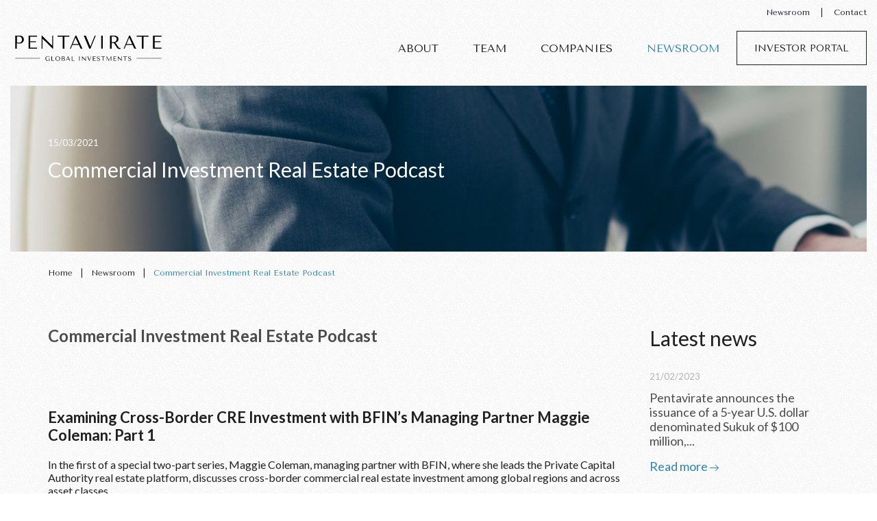

--- FILE ---
content_type: text/html; charset=UTF-8
request_url: https://pentavirate.com/newsroom/commercial-investment-real-estate-podcast
body_size: 6408
content:
<!DOCTYPE html>
<html lang="en">
<head>
  <meta charset="utf-8">
  <meta name="viewport" content="width=device-width, initial-scale=1, shrink-to-fit=no">
  <meta http-equiv="X-UA-Compatible" content="IE=edge,chrome=1">

    
  <link href="https://fonts.googleapis.com/css?family=Lato:300,400,700|Tenor+Sans&display=swap" rel="stylesheet">  

  <!-- CSS -->
  <link rel="stylesheet" href="/assets/css/vendors.min.css?v=20190910">
  <link rel="stylesheet" href="/assets/css/style.min.css?v=2019092602">
  <link rel="stylesheet" href="/assets/css/extended.css?v=2019092602">
  
  <link rel="apple-touch-icon" sizes="180x180" href="/assets/img/favicon/apple-touch-icon.png">
  <link rel="icon" type="image/png" sizes="32x32" href="/assets/img/favicon/favicon-32x32.png">
  <link rel="icon" type="image/png" sizes="16x16" href="/assets/img/favicon/favicon-16x16.png">
  <link rel="manifest" href="/assets/img/favicon/site.webmanifest">
  <link rel="mask-icon" href="/assets/img/favicon/safari-pinned-tab.svg" color="#5bbad5">
  <link rel="shortcut icon" href="/assets/img/favicon/favicon.ico">
  <meta name="msapplication-TileColor" content="#ff0000">
  <meta name="msapplication-config" content="/assets/img/favicon/browserconfig.xml">
  <meta name="theme-color" content="#ffffff">


<!-- Global site tag (gtag.js) - Google Ads: 668675405 --> <script async src="https://www.googletagmanager.com/gtag/js?id=AW-668675405"></script> <script> window.dataLayer = window.dataLayer || []; function gtag(){dataLayer.push(arguments);} gtag('js', new Date()); gtag('config', 'AW-668675405'); </script>


<!-- Global site tag (gtag.js) - Google Analytics --><script async src="https://www.googletagmanager.com/gtag/js?id=UA-158377876-1"></script><script> window.dataLayer = window.dataLayer || []; function gtag(){dataLayer.push(arguments);} gtag('js', new Date()); gtag('config', 'UA-158377876-1');</script>



 
<title>Pentavirate | Commercial Investment Real Estate Podcast</title><meta name="generator" content="SEOmatic">
<meta name="referrer" content="no-referrer-when-downgrade">
<meta name="robots" content="all">
<meta content="en" property="og:locale">
<meta content="Pentavirate" property="og:site_name">
<meta content="website" property="og:type">
<meta content="https://pentavirate.com/newsroom/commercial-investment-real-estate-podcast" property="og:url">
<meta content="Commercial Investment Real Estate Podcast" property="og:title">
<meta content="https://pentavirate.com/assets/img/slider/_1200x630_crop_center-center_82_none/pentavirate-homepage-hero.jpg?mtime=1667318745" property="og:image">
<meta content="1200" property="og:image:width">
<meta content="630" property="og:image:height">
<meta name="twitter:card" content="summary_large_image">
<meta name="twitter:creator" content="@">
<meta name="twitter:title" content="Commercial Investment Real Estate Podcast">
<meta name="twitter:image" content="https://pentavirate.com/assets/img/slider/_1200x630_crop_center-center_82_none/pentavirate-homepage-hero.jpg?mtime=1667318745">
<meta name="twitter:image:width" content="1200">
<meta name="twitter:image:height" content="630">
<link href="https://pentavirate.com/newsroom/commercial-investment-real-estate-podcast" rel="canonical">
<link href="https://pentavirate.com/" rel="home">
<link type="text/plain" href="https://pentavirate.com/humans.txt" rel="author"></head>

<body>

    
    <header id="header">
<!--   mobile menu start -->
    <div class="container d-block d-sm-none">
        <div class="row align-items-center">
            <div class="col-8"><a href="/" class="logo"><img alt="Pentavirate" src="/assets/img/logo-black.svg" /></a></div>
            <div class="col-4 text-right"><a data-toggle="collapse" href="#mobileMenu" role="button" aria-expanded="false" aria-controls="mobileMenu"><img alt="" src="/assets/img/menu.svg" /></a></div>
        </div>
    </div>
    <div id="mobileMenu" class="collapse mobileMenu white">
        <div class="top">
            <div class="container">
               <div class="row align-items-center">
                    <div class="col-8"><a href="/" class="logo"><img alt="Pentavirate" src="/assets/img/logo-white.svg" /></a></div>
                    <div class="col-4 text-right"><a data-toggle="collapse" href="#mobileMenu" role="button" aria-expanded="false" aria-controls="mobileMenu"><img alt="" src="/assets/img/close.svg" /></a></div>
                </div>
            </div>
        </div>
        <div class="container text-center">
            <ul  class="mobile-menu"><li ><a  href="https://pentavirate.com/about">About</a></li><li ><a  href="https://pentavirate.com/team">Team</a></li><li ><a  href="https://pentavirate.com/companies">Companies</a></li><li ><a  class="active" href="https://pentavirate.com/newsroom">Newsroom</a></li><li  class="btn btn-transparent"><a  href="https://pentavirate.com/investor-portal">Investor Portal</a></li></ul>
                    </div>
    </div>
    <!--   mobile menu end -->
    <div class="container d-none d-sm-block">
        <div class="row">
          <div class="col-lg-5 offset-lg-7 text-md-right text-center">
            <div class="small-menu">
                                            <a href="https://pentavirate.com/newsroom">Newsroom</a>&nbsp; &nbsp; |&nbsp; &nbsp;                               <a href="https://pentavirate.com/contact">Contact</a>                          </div>
          </div>  
        </div>
        <div class="row align-items-center">
            <div class="col-lg-3 col-md-3 text-center text-md-left"><a href="/" class="logo"><img alt="Pentavirate" src="/assets/img/logo-black.svg" /></a></div>
            <div class="col-lg-9 col-md-9 text-md-right text-center">                
                                <ul class="main-menu justify-content-md-end justify-content-center">
                                      <li><a href="https://pentavirate.com/about" class="">About</a></li>
                                      <li><a href="https://pentavirate.com/team" class="">Team</a></li>
                                      <li><a href="https://pentavirate.com/companies" class="">Companies</a></li>
                                      <li class="active"><a href="https://pentavirate.com/newsroom" class="">Newsroom</a></li>
                                      <li><a href="https://pentavirate.com/investor-portal" class="btn btn-transparent">Investor Portal</a></li>
                                  </ul>             
            </div>
        </div>
    </div>
</header>
    

  <section class="sub-hero">

        <div class="video">
            <div class="video-block video-block_c block-shorter" style="height: 30rem;">
                <div class="video-container"> 
                                      <img src="https://pentavirate.com/assets/img/Pentavirate-investor-portal-hero_2021-03-24-045249.jpg" alt="Commercial Investment Real Estate Podcast"/>
                                  </div>
            </div>
            <div class="video-content video-content_bottom">
                <div class="container">
                    <div class="row">
                        <div class="col-lg-12">
                            <div class="sl-text">
                                <div class="sl-text__top">
                                    <p>
                                        15/03/2021
                                    </p>
                                </div>
                                <div class="sl-text__main  w-half">
                                    <p>Commercial Investment Real Estate Podcast</p>
                                
                                </div>
                            </div>
                        </div>
                    </div>
                </div>
            </div>
            
            <div class="video-content video-content_no-overlay">
                <div class="video-caption">
                    <div class="container">
                        <div class="row bottom-bar justify-content-between align-items-center pl-0 bg-noisy">
                                                        <div class="col-md-12 col-12 text-left">
                                <div class="breadcrumbs"><a href="/">Home</a> &nbsp; | &nbsp; <a href="https://pentavirate.com/newsroom">Newsroom</a> &nbsp; | &nbsp; <span>Commercial Investment Real Estate Podcast</span></div>
                            </div>
                        </div>
                    </div>
                </div>
            </div>
        </div>
  </section>

  <section class="wide mb-4 pb-4">
      <div class="container">
          <div class="row">
              <div class="col-xl-9 col-lg-9 col-md-12 col-sm-12">
                  <div class="post extra-paddings">
                    <h1><strong>Commercial Investment Real Estate Podcast</strong></h1>
<h2><strong><br></strong></h2>
<h2><strong><br></strong></h2>
<h2><strong>Examining Cross-Border CRE Investment with BFIN’s Managing Partner Maggie Coleman: Part 1</strong></h2>
<p>In the first of a special two-part series, Maggie Coleman, managing partner with BFIN, where she leads the Private Capital Authority real estate platform, discusses cross-border commercial real estate investment among global regions and across asset classes.</p>
<p><a class="btn btn-blue" href="https://soundcloud.com/user-106945472/examining-cross-border-investment-with-bfins-managing-partner-maggie-coleman-part-1 ">click here to listen </a></p>
<h2><strong><br></strong></h2>
<h2><strong>Examining Cross-Border CRE Investment with BFIN’s Managing Partner Maggie Coleman: Part 2</strong></h2>
<p>In the second of a special two-part series, Maggie Coleman, managing partner with BFIN, where she leads the Private Capital Authority real estate platform, details regional differences in how foreign capital views the U.S. and what different commercial real estate sectors might expect in 2021.</p>
<p><a class="btn btn-blue" https:="" soundcloud.com="" user-106945472="" examining-cross-border-investment-with-bfins-managing-partner-maggie-coleman-part-2"="">click here to listen </a></p>
<p><br><br></p>
<h2><br><br></h2>
                  </div>
                                                      <div class="post-info">
                      <div class="container">
                          <div class="row align-items-center">
                              <div class="col-xl-6 col-lg-6 col-md-6">
                                  
                              </div>
                              <div class="col-xl-6 col-lg-6 col-md-6 padding-0">
                                  <div class="share">
                                      <p>
                                          Share article
                                      </p>
                                      <a href="mailto:?Subject=Commercial Investment Real Estate Podcast&amp;Body=https://pentavirate.com/newsroom/commercial-investment-real-estate-podcast"><img src="/assets/img/link-symbol.svg" /></a>
                                      <a href="https://twitter.com/share?url=https://pentavirate.com/newsroom/commercial-investment-real-estate-podcast&amp;text=Simple%20Share%20Buttons&amp;hashtags=simplesharebuttons" target="twitter-share"><img src="/assets/img/twitter-logo.svg" alt=""></a>
                                      <a href="http://www.facebook.com/sharer.php?u=https://pentavirate.com/newsroom/commercial-investment-real-estate-podcast" target="facebook-share"><img src="/assets/img/fb.svg" alt=""></a>
                                      <a href="http://www.linkedin.com/shareArticle?mini=true&amp;url=https://pentavirate.com/newsroom/commercial-investment-real-estate-podcast" target="linkedin-share"><img src="/assets/img/linkedin-logotype-button.svg" alt=""></a>
                                  </div>
                              </div>
                          </div>
                      </div>
                  </div>
              </div>
              
              <div class="col-xl-3 col-lg-3 col-md-12 col-sm-12 pl-80">
                  <div class="n-title">
                      <h1>
                          Latest news
                      </h1>
                  </div>
                  <div class="n-main">
                                          <div class="n-main__item">
                          <div class="n-main__item__date">21/02/2023</div>
                          <div class="n-main__item__text">
                              <p>
                                  Pentavirate announces the issuance of a 5-year U.S. dollar denominated Sukuk of $100 million,...
                              </p>
                              <a href="https://pentavirate.com/newsroom/pentavirate-launches-100m-luxembourg-sukuk-rated-a">
                                  Read more <img src="/assets/img/arrow-blue.svg" alt="">
                              </a>
                          </div>
                      </div>
                                          <div class="n-main__item">
                          <div class="n-main__item__date">15/03/2021</div>
                          <div class="n-main__item__text">
                              <p>
                                  Fundiscovered America Finding Low Risk, High Returns in U.S. - MIPIM Connect...
                              </p>
                              <a href="https://pentavirate.com/newsroom/fundiscovered-america-mipim-connect">
                                  Read more <img src="/assets/img/arrow-blue.svg" alt="">
                              </a>
                          </div>
                      </div>
                                      </div>
              </div>
          </div>
      </div>
  </section>


    <section id="contact" class="section white">
      <div class="container">
        <div class="row align-items-center">
              <div class="col-xl-6 offset-lg-1 col-lg-6 col-md-6">
                                   <h2 class="s-title">WE HAVE IDENTIFIED THE BEST SAFE HARBORS FOR GLOBAL CAPITAL IN NORTH AMERICA</h2>
                                                  <p>Our real estate and relationships deliver yields that are often<br />double of Class A office and multifamily in gateway markets.</p>
                              </div>
              <div class="col-xl-4 offset-xl-1 col-lg-4 offset-lg-2 col-md-4 offset-md-2 text-center">
                                  <a class="btn btn-blue" href="https://pentavirate.com/investors">INVEST TODAY</a>
                              </div>
          </div>
      </div>
  </section>
<script type="text/javascript" src="https://codegena.com/assets/js/youtube-embed.js"></script>



<footer id="footer" class="white">
  <div class="top">
    <div class="container">
            <ul class="main-menu justify-content-between">
                  <li><a href="https://pentavirate.com/about" class="">About</a></li>
                  <li><a href="https://pentavirate.com/team" class="">Team</a></li>
                  <li><a href="https://pentavirate.com/companies" class="">Companies</a></li>
                  <li><a href="https://pentavirate.com/newsroom" class="">Newsroom</a></li>
                  <li><a href="https://pentavirate.com/contact" class="">Contact</a></li>
              </ul>
    </div>
  </div>
  <div class="container">
    <div class="row middle">
      <div class="col-md-3 col-sm-6 text-center text-sm-left order-last order-sm-first">
        <a href="/" class="logo"><img alt="Pentavirate" src="/assets/img/logo-white.svg" /></a>
      </div>
      <div class="col-md-3 col-sm-6">
        <dl>
          <dt>Address</dt>
          <dd>P.O. Box 413 <br />
Kirkland, WA 98083</dd>
        </dl>
      </div>
      <div class="col-md-3 col-sm-6">
        <dl>
          <dt>Phone</dt>
          <dd>+1 206 380 3574 (USA)<br />
+971 58 581 3502 (Dubai)</dd>
        </dl>
      </div>
      <div class="col-md-3 col-sm-6">
        <dl>
          <dt>Contact</dt>
          <dd>Chad Gleason, Managing Director at Chad@Pentavirate.com</dd>
        </dl>
      </div>
    </div>
    <div class="row bottom">
      <div class="col-lg-4 col-md-6 d-block text-md-left text-center d-sm-flex justify-content-sm-center justify-content-md-start align-items-center order-last order-md-first">
        <span class="socials">
                  <a href="https://www.linkedin.com/company/pentavirate/about/"><img alt="" src="/assets/img/linkedin.svg" /></a>
                  <a href="https://twitter.com/The_Pentavirate"><img alt="" src="/assets/img/twitter.svg" /></a>
                </span>
        <span class="copyright">
                                <a href="https://pentavirate.com/privacy-policy">Privacy policy</a> |                       <a href="https://pentavirate.com/terms-of-use">Terms of use</a>                  </span>
      </div>
      <div class="col-lg-6 offset-lg-2 col-md-6 order-first order-md-last">
                <form data-freeform data-id="b5a2a3-form-6qY1V21z8-zkbv2oJ3r-AAXlVMruBfmb0U3SGZXWB4MpHS6xams1hjFiYxpF" data-handle="signUpForUpdates" data-ajax data-show-processing-spinner method="post" data-auto-scroll data-show-processing-text data-processing-text="Processing..." data-success-message="Form has been submitted successfully!" data-error-message="Sorry, there was an error submitting the form. Please try again." data-idempotency>
<input type="hidden" name="freeform-action" value="submit" />
<div id="b5a2a3-form-6qY1V21z8-zkbv2oJ3r-AAXlVMruBfmb0U3SGZXWB4MpHS6xams1hjFiYxpF" data-scroll-anchor></div>
<input type="hidden" name="action" value="freeform/submit" />
<input type="hidden" name="CRAFT_CSRF_TOKEN" value="2Y28fAxAIs1jEPXIcF5tETFR9nbdEYs6VNHwyTXXXWOVhAenG_E665HJ1RJqBli6IUK4kjw1G3V9FcFAuXC8DDqUvf5f-jsax8FAlnSVeLQ=">
<input type="hidden" name="formHash" value="6qY1V21z8-zkbv2oJ3r-AAXlVMruBfmb0U3SGZXWB4MpHS6xams1hjFiYxpF" />
          <label for="search" class="d-none d-md-block">Sign up for updates</label>
          <input type="email" id="form-input-email" class="form-control search" name="email" value="" placeholder="Example@gmail.com"  data-required>
          <button type="submit" class="search-button"><img alt="" class="search-icon" src="/assets/img/submit.svg" /></button>
          
        <div data-rules-json="{&quot;values&quot;:{&quot;email&quot;:&quot;&quot;},&quot;rules&quot;:{&quot;fields&quot;:[],&quot;buttons&quot;:[]}}"></div>
<input type="hidden" name="freeform_payload" value="WzgRi3NWZbmiBBSf8n7nV2M0MzkyOTcwMWYxMGJmMWI1M2NiODI0MmRjYmI2MjA4NzA5YWQ3MDRlZjhjNjA4ZTQ3OTA0MGZiYzhjZjk2Y2btId/jYz8wEtU7MYSffo61Taeh+rPVk8C11bvFNW3NyW4d/HkONy9UbyszLa2Z5A07zm/MhrGPIC8C6WIWaHb2LoyGO57HBd+z5eZSi+8IIy5GYx8NrJZV094Lv3UJ6FIceDGX+7aylZK91vLw9HP9Iu9svTDESiStRE71QAJYXxvJ2XnULfh59WF1Zstfu2AoboU+yJyCAJ0/yxXmw0r6WXzlA/oXzrIYjjJExu3MMf2u0yJReVOxpVw7mjFok8jM2krsW4bDGHBjIVq9ugCq95L0v8a6bFPitimIaP/[base64]/2Gfq/yht/iYaUcL15+PcJ+Jxo5Yp7IEtY/+4ZD0s7jasBNcr9yH1eVXqQpQ1WblX4y9SzezaWXJ3BbkxdCS1wfEMSKe0SM4iQICaDoHE8hCw5Uxh8Lo3qaGzQDnsoK+xbck75YlQPQ1s80EvwsGSFv1vxw9luBVaAfcSnmRAeeOG/LfeNgxN7i7AvKh3UhxXA/vJkfN4lo1zI79w8E+OLF8Axa0igLR8Xk4d4vkCoq4KKx3FTWCmBvpkr3EsgxF/L6JH49bYBftKMIMbG6ll3JU9v8X2mpJI201K+MDSkFkKACE0e+lbgdRiSEjOY9nB6gDE+08zd0LhHYl7lflC1oeHq6AqW5AuxAa6UlkHs9XyYoqhYR09sbijGQSjbpGCNclIKs6EynqK3TKHH76wuzGFpMcPdb6D1K9Y2Ki8snQUGUlI4EMmiCb/XYUnDDKwuC/kTQIyQqvA=" />
<div data-freeform-controls>
<div>
<div>
<button type="submit" name="form_page_submit" data-freeform-action="submit" data-button-container="submit">Submit</button>
</div>
</div>
<div>
</div>
</div></form><script type="text/javascript" src="https://pentavirate.com/cpresources/9cbfe05c/js/scripts/front-end/plugin/freeform.js?v=1763414550"></script>
<link rel="stylesheet" type="text/css" href="https://pentavirate.com/cpresources/9cbfe05c/css/front-end/plugin/freeform.css?v=1763414550" />
      </div>
    </div>
  </div>
</footer>




<script src="https://ajax.googleapis.com/ajax/libs/jquery/3.4.1/jquery.min.js"></script>
<script src="/assets/js/vendors.min.js?v=20190926"></script>
<script src="https://player.vimeo.com/api/player.js"></script>
<script src="/assets/js/main.min.js?v=20190910"></script>
<script defer src="/assets/js/jquery.matchHeight.js"></script>
<script type="application/ld+json">{"@context":"https://schema.org","@graph":[{"@type":"WebPage","author":{"@id":"#identity"},"copyrightHolder":{"@id":"#identity"},"copyrightYear":"2021","creator":{"@id":"#creator"},"dateModified":"2021-03-30T00:39:56-07:00","datePublished":"2021-03-15T09:23:00-07:00","headline":"Commercial Investment Real Estate Podcast","image":{"@type":"ImageObject","url":"https://pentavirate.com/assets/img/slider/_1200x630_crop_center-center_82_none/pentavirate-homepage-hero.jpg?mtime=1667318745"},"inLanguage":"en","mainEntityOfPage":"https://pentavirate.com/newsroom/commercial-investment-real-estate-podcast","name":"Commercial Investment Real Estate Podcast","publisher":{"@id":"#creator"},"url":"https://pentavirate.com/newsroom/commercial-investment-real-estate-podcast"},{"@id":"#identity","@type":"Organization"},{"@id":"#creator","@type":"Organization"},{"@type":"BreadcrumbList","description":"Breadcrumbs list","itemListElement":[{"@type":"ListItem","item":"https://pentavirate.com/","name":"Homepage","position":1},{"@type":"ListItem","item":"https://pentavirate.com/newsroom","name":"Newsroom","position":2},{"@type":"ListItem","item":"https://pentavirate.com/newsroom/commercial-investment-real-estate-podcast","name":"Commercial Investment Real Estate Podcast","position":3}],"name":"Breadcrumbs"}]}</script></body>

</body>
</html>

--- FILE ---
content_type: text/css
request_url: https://pentavirate.com/assets/css/style.min.css?v=2019092602
body_size: 9384
content:
@charset "UTF-8";.left-grey:before,.right-grey:before{content:"";display:block;position:absolute;top:0;bottom:0;background:hsla(180,4%,79%,.18);width:30%}@media screen and (max-width:767px){.wide__bott .nav-tabs.nav-tabs{flex-wrap:wrap;justify-content:flex-start}.wide__bott .nav-tabs.nav-tabs .nav-item .nav-link:before{display:none}.wide__bott .nav-tabs.nav-tabs .nav-item .nav-link.active:before{display:block}}.nav-tabs .nav-item .nav-link{padding:15px 20px}@media screen and (max-width:767px){.nav-tabs .nav-item .nav-link{display:block}}.product__top__main .video .video-block{height:100%}.product__top__main .video .video-block .video-container{height:100%;padding-bottom:0}.product__label p,.product__top__label p{margin:0;font-size:15px;line-height:1.2em;color:#202020;padding:10px 25px}.section .container:not(.skip-row-animation){transform:translate3d(0,200px,0);opacity:0;transition:transform .9s ease-in-out,opacity .8s ease-in-out}.section .container.skip-global-animation,.section .container.skip-global-animation .title,.section .container.visible{transform:translateZ(0);opacity:1}.section .container .title{transform:translate3d(-400px,0,0);opacity:0;transition:transform .6s ease-in-out,opacity .6s ease-in-out}.section .container .title:before{width:0;left:7rem;transition:all 0s ease-in-out 0s}.animate-right-to-left{overflow:hidden}.animate-right-to-left>div,.animate-right-to-left>li{right:-100%;opacity:0;transition:right .4s ease-in-out 0s,opacity .4s ease-in-out 0s}.animate-right-to-left.animate>div,.animate-right-to-left.animate>li{right:0;opacity:1}.animate-right-to-left.animate>div:first-child,.animate-right-to-left.animate>li:first-child{transition:right .2s ease-in-out 0s,opacity .2s ease-in-out 0s}.animate-right-to-left.animate>div:nth-child(2),.animate-right-to-left.animate>li:nth-child(2){transition:right .4s ease-in-out 0s,opacity .4s ease-in-out 0s}.animate-right-to-left.animate>div:nth-child(3),.animate-right-to-left.animate>li:nth-child(3){transition:right .6s ease-in-out 0s,opacity .6s ease-in-out 0s}.animate-right-to-left.animate>div:nth-child(4),.animate-right-to-left.animate>li:nth-child(4){transition:right .8s ease-in-out 0s,opacity .8s ease-in-out 0s}.animate-right-to-left.animate>div:nth-child(5),.animate-right-to-left.animate>li:nth-child(5){transition:right 1s ease-in-out 0s,opacity 1s ease-in-out 0s}.animate-right-to-left.animate>div:nth-child(6),.animate-right-to-left.animate>li:nth-child(6){transition:right 1.2s ease-in-out 0s,opacity 1.2s ease-in-out 0s}.animate-right-to-left.animate>div:nth-child(7),.animate-right-to-left.animate>li:nth-child(7){transition:right 1.4s ease-in-out 0s,opacity 1.4s ease-in-out 0s}.animate-right-to-left.animate>div:nth-child(8),.animate-right-to-left.animate>li:nth-child(8){transition:right 1.6s ease-in-out 0s,opacity 1.6s ease-in-out 0s}.animate-right-to-left.animate>div:nth-child(9),.animate-right-to-left.animate>li:nth-child(9){transition:right 1.8s ease-in-out 0s,opacity 1.8s ease-in-out 0s}.section .container.visible .title{transform:translateZ(0);opacity:1}.section .container.visible .title:before{width:7rem;left:0;transition:all .4s ease-in-out .9s}.section.left-grey,.section.right-grey{overflow-x:hidden}.section.left-grey .container .col-xl-4,.section.right-grey .container .col-xl-6{transition:transform .9s ease-in-out,opacity 1s ease-in-out;transform:translate3d(-100%,0,0)}.section.left-grey .container.visible .col-xl-4,.section.right-grey .container.visible .col-xl-6{transform:translateZ(0)}.section.left-grey .container .col-xl-6,.section.right-grey .container .col-xl-4{transition:transform .9s ease-in-out,opacity 1s ease-in-out;transform:translate3d(100%,0,0)}.section.left-grey .container.visible .col-xl-6,.section.right-grey .container.visible .col-xl-4{transform:translateZ(0)}.animate-columns .col-lg-4{transition:transform .4s ease-in-out,opacity .4s ease-in-out;opacity:0;transform:translate3d(0,50px,0)}.animate-columns .col-lg-4+.col-lg-4{transition-delay:.2s}.animate-columns .col-lg-4+.col-lg-4+.col-lg-4{transition-delay:.4s}.animate-columns .col-lg-4+.col-lg-4+.col-lg-4+.col-lg-4{transition-delay:.6s}.animate-columns .col-lg-4+.col-lg-4+.col-lg-4+.col-lg-4+.col-lg-4{transition-delay:.8s}.animate-columns .col-lg-4+.col-lg-4+.col-lg-4+.col-lg-4+.col-lg-4+.col-lg-4{transition-delay:1s}.animate-columns .col-lg-4+.col-lg-4+.col-lg-4+.col-lg-4+.col-lg-4+.col-lg-4+.col-lg-4{transition-delay:1.2s}.animate-columns .col-lg-4+.col-lg-4+.col-lg-4+.col-lg-4+.col-lg-4+.col-lg-4+.col-lg-4+.col-lg-4{transition-delay:1.4s}.animate-columns .col-lg-4+.col-lg-4+.col-lg-4+.col-lg-4+.col-lg-4+.col-lg-4+.col-lg-4+.col-lg-4+.col-lg-4{transition-delay:1.6s}.animate-columns .col-lg-4+.col-lg-4+.col-lg-4+.col-lg-4+.col-lg-4+.col-lg-4+.col-lg-4+.col-lg-4+.col-lg-4+.col-lg-4{transition-delay:1.8s}.animate-columns.animate .col-lg-4{opacity:1;transform:translateZ(0)}.sub-title{opacity:0;transition:opacity .4s ease-in}.loaded .sub-title{opacity:1}#seattle{padding:0}section.welcome{padding-top:0;padding-bottom:0}section.welcome .container{background-image:url(/assets/img/bgparis.jpg);background-size:cover;background-position:50%;background-repeat:no-repeat;padding-top:7rem;padding-bottom:9.5rem;max-width:98%}section.welcome h1{color:#fff;font-size:6.8rem;text-align:center;margin:0 12rem;margin-bottom:2rem;line-height:7rem;padding-left:0}section.welcome h1:before{display:none}section.welcome p{color:#fff;font-size:1.8rem;line-height:2.4rem;text-align:center;margin:0 12rem;margin-bottom:5rem}section.welcome .btn-wrap{text-align:center}section.welcome .btn-wrap a{line-height:2.4rem;font-size:1.2rem;text-transform:uppercase;font-family:Tenor Sans,sans-serif;padding:15px 45px;font-weight:400}section.welcome .btn-wrap a:hover{text-decoration:none}section.keys{padding-top:11rem;padding-bottom:6.5rem}section.keys h2{letter-spacing:2px;line-height:4.3rem}section.keys .container.visible .title:before{top:17px;left:6px}section.keys h3{font-family:Tenor Sans,sans-serif;font-size:2.6rem;line-height:3.4rem;margin-top:.8rem;margin-bottom:7.2rem;padding-left:9rem;letter-spacing:.5px}section.keys .keys-item{padding-left:9rem;margin-bottom:4.5rem}section.keys img{width:38px;height:auto}section.keys h4{font-family:Tenor Sans,sans-serif;font-size:2.7rem;line-height:3.1rem;margin-top:.5rem;margin-bottom:1.2rem}section.keys p{font-size:1.7rem;line-height:2.3rem;color:#4c4c4c}section.invest{background-color:#373e4d;padding-top:11rem;position:relative}section.invest:after{content:"";width:42.6rem;height:29rem;background-image:url(/assets/img/back-logo.svg);background-size:cover;display:block;position:absolute;z-index:0;bottom:-4rem;left:0;opacity:.7}section.invest h2{margin-bottom:2rem;padding-left:7rem;line-height:4.4rem;letter-spacing:2px}section.invest .container.visible .title:before{top:23px;width:6rem}section.invest .btn-wrap{margin-top:5.2rem;padding-left:7rem}section.invest .btn-wrap a{line-height:2.4rem;font-size:1.3rem;text-transform:uppercase;font-family:Tenor Sans,sans-serif;padding:13px 47px;font-weight:400}section.invest .btn-wrap a:hover{text-decoration:none}section.invest .invest-item{border-bottom:1px solid #c6c6c6;display:inline-block;margin-bottom:3rem;margin-left:5rem}section.invest .invest-item:last-child{border:none;margin-bottom:0}section.invest .invest-item:last-child p{margin-bottom:0}section.invest .invest-item h3{margin-bottom:1rem}section.invest .invest-item p{padding-left:0;margin-bottom:3rem}section.invest h3{font-size:3.4rem;line-height:3.5rem;font-family:Tenor Sans,sans-serif;margin-top:0;margin-bottom:1rem;letter-spacing:-.7px}section.invest p{margin-bottom:3rem;padding-left:7rem;line-height:2.3rem}section.book{padding-top:12rem;padding-bottom:13.5rem}section.book img{max-width:92.5%;height:auto;margin-left:4rem}section.book .item{margin-left:8.5rem}section.book h2{font-family:Tenor Sans,sans-serif;font-size:4.34rem;line-height:4.2rem;text-transform:uppercase;margin-top:8rem}section.book .social{margin:3rem 0 4.3rem}section.book .social img{margin-left:0}section.book .btn-wrap a{line-height:2.4rem;font-size:1.3rem;text-transform:uppercase;font-family:Tenor Sans,sans-serif;padding:13px 38px;font-weight:400;letter-spacing:-.4px}section.book .btn-wrap a:hover{text-decoration:none}@media (max-width:767px){.n-title,.post{margin-top:20px}.left-grey:before,.right-grey:before{display:none}.left-grey,.right-grey{padding:10px 0}.mt-n80{margin-top:0}.wide__bott{position:relative;bottom:auto;left:auto;transform:translate(0)}.wide__img{height:auto}.wide__img img{position:relative;top:0;transform:translate(0);display:block;width:auto;max-width:100%;max-height:100%}.grey-box{padding:40px 0}.grey-box:before{display:none}.grey-box__number{top:0}.section_np [class~=order-lg-1]+.col-xl-6 .grey-box__text{padding:0 40px}.section_np [class~=order-lg-1]+.col-xl-6 .grey-box__number{left:0}.info h4{margin-bottom:20px}.info p{margin-bottom:15px}.col-xl-4 .product{padding:0}.sl-text__main p{margin-bottom:5px;font-size:24px}.video-block.video-block_c{height:auto!important}}#contact .container.container:before{top:-10rem}@media (max-width:991px){section.welcome h1{font-size:calc(3.6rem + 4px)}section.welcome h1,section.welcome p{margin-left:1rem;margin-right:1rem}section.welcome .btn-wrap a{font-size:2.4rem}section.invest .invest-item{margin-bottom:6rem;margin-left:7rem}section.invest p{line-height:3.4rem}section.invest .btn-wrap a{display:block;font-size:2.4rem;text-align:center;margin-bottom:10rem}section.keys h3{font-size:4rem}section.book img{margin-left:0;max-width:100%}section.book h2{text-align:center;margin-top:4rem}section.book .btn-wrap a{display:block;font-size:2.4rem;text-align:center}section.book .item{margin-left:0}#keys .container.visible .title:before{top:8px}#invest .container.visible .title:before{top:10px}}@media (max-width:768px){#contact [class*=col-]{padding:0 25px}#contact [class*=col-] p{margin-bottom:10rem}}@media (max-width:515px){section.welcome .container{max-width:94%}section.welcome h1{font-size:24px;font-weight:700}section.welcome p{line-height:2.4rem;font-size:1.6rem}section.welcome .btn-wrap a{font-size:2.4rem}section.invest .invest-item{margin-bottom:4rem;padding-left:0;margin-left:4rem}section.invest h2{line-height:30px;padding-left:4rem;font-size:26px}section.invest h3{font-size:22px;line-height:22px}section.invest p{line-height:22px;font-size:15px;margin-bottom:4rem}section.invest .btn-wrap,section.invest p{padding-left:4rem}section.invest .btn-wrap a{display:block;font-size:2.4rem;text-align:center;margin-bottom:10rem}#invest .container.visible .title:before,section.keys .container.visible .title:before{left:0;width:3rem}section.keys h2{font-size:26px;line-height:30px}section.keys .keys-item,section.keys h2,section.keys h3{padding-left:4rem}section.keys h3{font-size:4rem}section.keys h4{line-height:4.4rem;font-size:4rem}section.keys p{font-size:3rem;line-height:4.5rem}section.book h2{text-align:center;margin-top:4rem}section.book .btn-wrap a{display:block;font-size:2.4rem;text-align:center}#invest .container.visible .title:before,#keys .container.visible .title:before{top:14px}}*,:after,:before{box-sizing:border-box}body{background:#fff url(/assets/img/noise.png);min-width:320px;padding:0;margin:0}h1,h2,h3,h4,h5,h6{margin-top:0;margin-bottom:0;font-weight:400}a{color:inherit;text-decoration:none}a:focus,a:hover{text-decoration:underline}p{margin-top:0;margin-bottom:3rem}input,select{vertical-align:middle}html{height:100%;font-size:10px;-webkit-font-smoothing:antialiased;-moz-osx-font-smoothing:grayscale}@media (min-width:1900px){html{font-size:12px}}@media (min-width:1400px){html{font-size:11px}}@media (max-width:1199px){html{font-size:8px}}@media (max-width:991px){html{font-size:7px}}@media (max-width:767px){html{font-size:6px}}@media (max-width:575px){html{font-size:5px}}body,input,select,textarea{color:#4c4c4c;font-family:Lato,sans-serif;line-height:normal;font-size:16px}.no-pad{padding-left:0;padding-right:0}.no-margin{margin-left:0;margin-right:0}.no-pad-r{padding-right:0}.no-pad-l{padding-left:0}.pad-l-5{padding-left:5px}.pad-r-5{padding-right:5px}.italic{font-style:italic}.clear{clear:both}.img-fluid{max-width:100%;display:block}.container{position:relative}.container-fluid{padding-left:3rem;padding-right:3rem}.btn{border:1px solid transparent;cursor:pointer;background:none;display:inline-flex;-ms-flex-align:center;align-items:center;justify-content:center;font-size:14px;min-width:19rem;min-height:5rem;text-transform:uppercase;white-space:nowrap;padding:10px;transition:all .3s;text-decoration:none!important;box-sizing:border-box!important}.btn-transparent{border:1px solid #1b1e25;color:#1b1e25}.btn-transparent:hover{border:1px solid #2c84af}.btn-blue,.btn-transparent:hover{background:#2c84af;color:#fff}.btn-blue:hover{background:#1c688e;color:#fff}.btn-full{width:100%}.form-group{margin-bottom:2.5rem}.contact-page .form-group textarea.form-control{min-height:150px}.form-group label{display:block;margin-bottom:1rem;font-family:Tenor Sans,sans-serif}.contact-page .form-group:not(.form-check) label{font-size:calc(10px + .8rem)}.form-control{background:none;border:1px solid #b3b3b3;width:100%;padding:13px;color:#202020;height:47px;border-radius:0}select.form-control{-webkit-appearance:none;background-image:url(/assets/img/triangle.svg);background-repeat:no-repeat;background-position:95%}.white .form-control{border:1px solid hsla(0,0%,100%,.7);color:#fff}.white .form-control:focus{border-color:#2c84af}.form-control::placeholder{color:#4c4c4c;font-size:14px}.white .form-control::placeholder{color:hsla(0,0%,100%,.7)}.form-check>label{font-family:Lato,sans-serif;font-size:14px;line-height:normal;position:relative;margin-left:25px;cursor:pointer}.contact-page .form-check{margin-top:1rem}.white .form-check label{opacity:.7}.form-check .checkbox-control{position:absolute;opacity:0;margin:0;margin-right:5px;width:0;height:0}.form-check .checkbox-control~.checkmark{display:block;width:15px;height:15px;border:1px solid #b3b3b3;position:absolute;left:-25px;top:1px}.white .form-check .checkbox-control~.checkmark{border:1px solid #fff}.form-check .checkbox-control:checked~.checkmark:after{content:"";display:block;position:absolute;left:4px;top:1px;width:5px;height:10px;border:solid #202020;border-width:0 3px 3px 0;transform:rotate(45deg)}.white .form-check .checkbox-control:checked~.checkmark:after{border:solid #fff;border-width:0 3px 3px 0}.mobileMenu{position:absolute;top:0;left:0;right:0;background:#373e4d;z-index:10;padding-bottom:30px}.mobileMenu .top{border-bottom:1px solid hsla(0,0%,100%,.15);padding-top:8px;padding-bottom:8px}.mobile-menu{list-style:none;margin:0;padding:0;text-transform:uppercase;padding-top:10px;padding-bottom:30px}.mobile-menu li{margin-top:20px}.mobile-menu li.active a,.mobile-menu li:hover a{color:#2c84af;text-decoration:none}#header{font-family:Tenor Sans,sans-serif;color:#1b1e25;padding-top:11px;padding-bottom:24px}#header .container{max-width:1870px;padding-left:3rem;padding-right:3rem}.logo{display:block}.logo img{max-width:226px}#header .small-menu{font-size:12px;margin-bottom:15px}.main-menu{margin:0;padding:0;list-style:none;font-family:Tenor Sans,sans-serif;display:flex;align-items:center;text-transform:uppercase;flex-wrap:wrap}#header .main-menu li{padding-left:2.5rem;padding-right:2.5rem}#header .main-menu li.active{color:#2c84af}#header .main-menu li:last-child{padding-left:0;padding-right:0}#header .main-menu li a:not(.btn){padding-top:5px;padding-bottom:5px;display:inline-block}.section{padding-top:10rem;padding-bottom:10rem}.half-top{padding-top:5rem}.section p{line-height:26px}section.square{position:relative}section.square:before{content:"";background:rgba(200,204,212,.18);position:absolute;display:block;right:0}.title{color:#202020;font-size:calc(3.6rem + 4px);text-transform:uppercase;font-family:Tenor Sans,sans-serif;position:relative;padding-left:9rem}.title:before{content:"";display:block;background:#373e4d;width:7rem;height:1px;vertical-align:middle;position:absolute;left:0;top:40%}.white .title{color:#fff}.white .title:before{background:#fff}.white,.white a{color:#fff}#hero,.sub-hero{padding-left:3rem;padding-right:3rem}#masterslider{min-height:56rem}#hero .container{max-width:1680px;padding-left:8rem;padding-right:8rem}#hero .slide .hero-title{font-size:6.5rem;font-family:Tenor Sans,sans-serif;margin-bottom:2rem}#hero .slide .text{font-size:calc(11px + 1.1rem)}.borders{margin-left:3rem;margin-right:3rem}#whatWeDo{overflow:hidden;margin-top:8rem;padding-bottom:2rem;line-height:26px}#whatWeDo .title{margin-bottom:5rem}#whatWeDo .items{margin-top:7rem}#whatWeDo .items .item{background:#fff;padding:3rem 0}#whatWeDo .items .item .inner{border-right:1px solid #efefef;padding:2rem 15px 1px 3.5rem}#whatWeDo .items .item:last-child .inner{border-right:none}#whatWeDo .items .item-title{margin-bottom:2rem}#whatWeDo .item.image{position:relative}#whatWeDo .item.image:before{content:"";background-size:cover;background-repeat:no-repeat;position:absolute;z-index:-1;width:95rem;height:60rem;bottom:0;left:-2px;display:block}.more-container{background:#fff;padding-bottom:2rem}#whatWeDo .read-more{margin-right:3rem}#pentavirateGroup.square:before{width:75%;bottom:0;top:18rem;right:3rem}#pentavirateGroup .items{counter-reset:a}#pentavirateGroup .items>div{padding-top:10rem}#pentavirateGroup .items .item{background:#373e4d;box-shadow:2px 0 10px 0 hsla(0,0%,77%,.5);position:relative;overflow:hidden;height:100%}#pentavirateGroup .items .item:before{counter-increment:a;content:counter(a,decimal-leading-zero);font-size:46px;color:#ddd;position:absolute;right:15px;bottom:15px;font-weight:600;opacity:.18}#pentavirateGroup .items .item .item-title{min-height:10rem;display:flex;align-items:center;font-family:Tenor Sans,sans-serif;background:#373e4d;color:#fff;padding:10px 3.5rem 10px 4rem;font-size:calc(13px + .9rem);border-bottom:1px solid #ddd}#pentavirateGroup .items .item .text{padding:2rem 3.5rem 7rem 4rem;line-height:26px;color:#fff}#pentavirateGroup .items .item p{margin:0}#pentavirateGroup .read-more{margin-top:4rem}#whatWeSolwe{background:url(/assets/img/pentavirate-homepage-what-we-solve.jpg) no-repeat 50%;background-size:cover;overflow:hidden}#whatWeSolwe .container:before{content:"";width:50rem;height:38rem;background-image:url(/assets/img/back-logo.svg);background-size:cover;display:block;position:absolute;z-index:0;top:-13rem;right:-8rem}#whatWeSolwe .sub-title{margin-top:5rem;font-size:20px;font-family:Tenor Sans,sans-serif;margin-bottom:0}#whatWeSolwe .items{margin-top:7rem}#whatWeSolwe .items .item-title{font-size:22px;font-family:Tenor Sans,sans-serif;line-height:29px;border-left:1px solid #fff;padding-left:25px;margin-bottom:3rem;max-width:235px}#whatWeSolwe .items p{line-height:26px}#seattle{background:url(/assets/img/pentavirate-homepage-seattle.jpg) no-repeat bottom;margin-top:5.5rem;padding-bottom:15rem;background-size:auto}#seattle .content-block{background:#373e4d;padding:5rem 7rem;color:#fff;margin-top:-5.5rem}#seattle .content-block .title{margin-bottom:3.5rem}.list{font-weight:700;line-height:26px}.list li{position:relative;padding-left:50px;margin-bottom:5rem}.list li:last-child{margin-bottom:0}.list li:before{content:"";display:block;background:#2c84af;width:32px;height:1px;vertical-align:middle;position:absolute;left:0;top:15px}.list,.white-list{list-style:none;margin:0;padding:0;line-height:26px}.white-list li{margin-top:2.5rem;position:relative;padding-left:40px}.white-list li:before{content:"";display:block;background:#fff;width:17px;height:1px;vertical-align:middle;position:absolute;left:0;top:10px}#solution .title{margin-bottom:5rem}#solution p{line-height:26px}#team .title{margin-bottom:25px}#team .item-container{padding:2rem calc(10px + 1rem)}#team .top-text{font-size:calc(13px + .8rem);font-family:Tenor Sans,sans-serif}#team.square:before{width:55%;bottom:35rem;top:0;right:3rem}.team-item,.team-item .image{position:relative}.team-item .image img{width:100%;display:block}.team-item .overlay{background-size:cover;position:absolute;left:0;top:0;right:0;bottom:0;z-index:1;transition:all .3s}.team-item .overlay .social{position:absolute;top:20px;right:25px}.team-item .overlay .footer{position:absolute;bottom:30px;left:23px;right:23px;color:#fff;font-family:Tenor Sans,sans-serif;display:flex;justify-content:space-between;align-items:center}.team-item .overlay .footer .name{margin-bottom:0;font-size:24px}.team-item .overlay .footer .more{width:39px;height:39px;display:flex;justify-content:center;align-items:center;background:hsla(0,0%,100%,.24);transition:all .3s}.team-item .overlay:hover .footer .more{background:#2c84af}.team-item .overlay:hover{box-shadow:2px 0 30px 0 hsla(0,0%,77%,.5)}.team-item .overlay .footer p{margin:0}#team .read-more{margin-right:1rem}.read-more{text-align:right;margin-top:2rem;text-transform:uppercase;color:#2c84af;font-size:18px;font-family:Tenor Sans,sans-serif;background:none;border:none;cursor:pointer}.read-more a,.read-more img{vertical-align:middle}.read-more img{margin-left:13px}#resources{background:linear-gradient(90deg,#edeef2 50%,#f5f6f8 0)}#resources .title{margin-bottom:5rem}#resources .video{margin-bottom:2rem}#resources .video img{max-width:100%}.date{font-size:13px;font-weight:700;color:#b3b3b3;margin-bottom:2rem}#resources .news{max-width:320px;margin-left:auto;margin-right:auto}#resources .news p{font-size:18px;margin-bottom:1rem}#resources .news .item{margin-bottom:4rem}.resource p{font-size:22px}.item .more{color:#2c84af;font-size:18px}.item .more img{margin-left:5px}#contact{background-color:#373e4d;position:relative;font-family:Tenor Sans,sans-serif;overflow:hidden;line-height:26px}#contact .container:before{content:"";width:38.6rem;height:29rem;background-image:url(/assets/img/back-logo.svg);background-size:cover;display:block;position:absolute;z-index:0;top:-19rem;left:-8rem}#contact .s-title{font-size:calc(1.8rem + 12px);margin-bottom:3rem;line-height:calc(2rem + 20px);font-weight:400;margin-top:0}.hero-title{font-family:Tenor Sans,sans-serif;font-size:4rem;text-transform:uppercase;margin-bottom:2rem}.hero-text{padding-bottom:2rem}.hero-text p{font-size:calc(1rem + 10px);margin-bottom:2rem}.contact-hero,.page-hero{position:relative}.page-hero .image{height:242px;background-position:50%;background-repeat:no-repeat}.page-hero .image:before{content:"";position:absolute;left:0;top:0;bottom:0;right:0;background:linear-gradient(45deg,#2e404c,#62747d);opacity:.5}.video{position:relative}.video iframe{width:100%;height:100%;border:0}.video .video-block{overflow:hidden;position:relative}.sub-hero .video .video-block{height:48rem;background-size:cover;background-position:50%}.video .video-block .video-container{background-repeat:no-repeat;background-position:top;width:100%;height:0;padding-bottom:56.25%;position:relative}.video .video-block iframe{position:absolute;left:0}.sub-hero .video .video-block iframe{top:-13%}.video .video-content{position:absolute;top:0;left:0;right:0;bottom:0;overflow:hidden;z-index:5}.video .video-content:before{background:linear-gradient(37deg,#2e404c,#62747d);content:"";position:absolute;left:0;right:0;top:0;bottom:0;opacity:.45}.ms-slide-vpbtn,.video .l-play{background-color:#fff;border-radius:50%;display:inline-block;height:54px;position:absolute;width:54px;text-indent:-999em;transition:all .3s;top:50%;bottom:0;left:50%;margin-top:-27px;margin-left:-27px;z-index:10}.ms-slide-vpbtn:before,.video .l-play:before{content:"";width:0;height:0;border-top:5px solid transparent;border-bottom:5px solid transparent;border-left:11px solid #2c84af;position:absolute;margin-left:2px;top:50%;transform:translate(-50%,-50%);left:50%;transition:all .3s}.ms-slide-vpbtn:hover,.video .l-play:hover{background:#2c84af}.ms-slide-vpbtn:hover:before,.video .l-play:hover:before{border-left:11px solid #fff}.contact-hero .caption,.page-hero .caption,.video .video-caption{position:absolute;bottom:0;left:0;right:0}.contact-hero .caption .container .row,.page-hero .caption .container .row,.sub-hero .video .video-caption .bottom-bar{background:url(/assets/img/noise.png) repeat;min-height:5.4rem;font-family:Tenor Sans,sans-serif;color:#202020;padding-left:1rem;padding-right:1rem}.contact-hero .caption .sub-title,.page-hero .caption .sub-title,.sub-hero .video .video-caption .bottom-bar .sub-title{font-size:calc(2rem + 10px);text-transform:uppercase}.video .video-popup{background-color:#000;width:100vw;height:100vh;position:fixed;top:0;left:0;z-index:9999;display:none}.video .video-popup iframe{z-index:999;position:relative}.video .video-popup.is-open{display:block}.video .video-popup .video-player{height:100%;width:100%}.ms-slide .ms-slide-vcbtn,.video .l-close{cursor:pointer;width:40px;height:40px;background:#fff;font-size:0;border-radius:50%;transition:all 1s;position:absolute;top:20px;right:40px;z-index:99999}.ms-slide .ms-slide-vcbtn:after,.video .l-close:after{content:"×";font-size:20px;position:absolute;top:50%;left:50%;font-weight:700;transform:translate(-50%,-50%);line-height:12px;transition:all .5s ease;font-family:sans-serif;color:gray}.breadcrumbs{font-size:12px}.breadcrumbs span{color:#2c84af}.dark-blue{background:#373e4d}blockquote{position:relative}blockquote:before{background:url(/assets/img/quote1.svg) no-repeat;left:-15px;top:-15px}blockquote:after,blockquote:before{content:"";display:block;position:absolute;width:50px;height:35px}blockquote:after{background:url(/assets/img/quote2.svg) no-repeat;right:0;bottom:0}#selfStorage .video .video-block .video-container{width:150%;left:-25%;padding-bottom:85%}#selfStorage .video-caption{text-transform:uppercase;text-align:center;bottom:10%;font-size:calc(2rem + 10px);font-family:Tenor Sans,sans-serif}#selfStorage blockquote{font-size:calc(1rem + 10px);line-height:calc(1rem + 15px);max-width:40rem;margin-left:auto;margin-right:auto}#selfStorage .dark-blue{padding-top:5rem;padding-bottom:5rem;flex-shrink:0}#selfStorage .corridor{background:url(/assets/img/pentavirate-about-storage.jpg) no-repeat 50%;background-size:cover;height:100%}#partners{background:#f1f2f3;padding-top:2.4rem;padding-bottom:2.4rem;color:#4c4c4c;font-family:Tenor Sans,sans-serif}#partners .v-l{border-right:1px solid #b3b3b3;min-height:11rem}#partners p{font-size:calc(.5rem + 15px);margin-bottom:0}#partners ul{list-style:none;margin:0;padding:0;display:flex;font-size:calc(2rem + 10px);text-transform:uppercase;justify-content:space-around;padding-top:15px;padding-bottom:15px}.page-title{color:#202020;font-family:Tenor Sans,sans-serif;font-size:calc(1rem + 12px)}.main-content .title,.page-title{margin-bottom:5rem}.main-content p:last-child{margin-bottom:0}#footer{background:#1b1e25;position:relative}#footer .main-menu li{padding-left:15px;padding-right:15px}#footer .top{border-bottom:1px solid hsla(0,0%,100%,.35);padding-top:1.8rem;padding-bottom:2.5rem}#footer .middle{padding-top:3rem}#footer dl{margin:0;padding:0;max-width:210px;margin-left:auto;margin-right:auto;margin-bottom:5rem}#footer dl dt{font-family:Tenor Sans,sans-serif;margin-bottom:2rem}#footer dl dd{margin:0;font-weight:100;font-size:14px;line-height:24px}#footer .bottom{padding-bottom:3rem;font-family:Tenor Sans,sans-serif}#footer .bottom .copyright{opacity:.35;font-size:14px;margin-left:6px}.socials a{display:inline-block;margin-right:12px}.search-button{background:none;border:none;cursor:pointer}.search-form .search-button{margin-left:-40px;opacity:.35}.search-form label{font-size:16px;font-family:Tenor Sans,sans-serif;margin-right:1.5rem;opacity:.35}.search-form .search{border:1px solid hsla(0,0%,100%,.35);background:none;padding:12px 20px;color:#fff;font-size:14px;margin-bottom:0;width:calc(20rem + 130px)}.search-icon{width:25px;vertical-align:middle}.owl-carousel.off{display:flex;width:auto}.contact-page .page-title{font-size:calc(2rem + 12px);margin-bottom:3rem}.contact-form .button-container{margin-bottom:15px}.info-item{margin-bottom:4rem}.info-item img{margin-top:1rem}.info-item dl{margin:0;padding:0;color:#202020}.info-item dl dt{font-size:calc(1rem + 12px);font-family:Tenor Sans,sans-serif;margin-bottom:2rem}.info-item dl dd{padding:0;margin:0}#contactMap{width:100%;height:50rem;background:url(/assets/img/contact-map.jpg) no-repeat 50%;background-size:cover}.step-form .form-header{text-align:center;font-family:Tenor Sans,sans-serif;color:#202020}.step-form .form-header .page-title{margin-bottom:1rem;font-size:calc(2rem + 12px)}.step-form .steps{list-style:none;margin:0;padding:0;text-align:center;display:flex;justify-content:space-between;margin-left:auto;margin-right:auto;font-family:Tenor Sans,sans-serif;color:#b3b3b3;margin-top:4rem}.step-form .steps li{position:relative;width:100%;text-align:center}.step-form .steps li:first-child:after{display:none}.step-form .steps li:after{content:"";background:#d4d4d4;height:2px;max-width:740px;display:block;position:absolute;top:21px;z-index:0;width:50%;left:-25%}.step-form .steps li.active{color:#202020}.step-form .steps li.finished{color:#2c84af}.step-form .steps li a{position:relative;z-index:1}.step-form .steps li a:before{content:"";display:block;width:34px;height:34px;background:#d4d4d4;border-radius:50%;margin:5px auto;box-shadow:inset 0 0 0 2px #d4d4d4,inset 0 0 0 10px #fff;z-index:10;position:relative}.step-form .steps li.active a:before{box-shadow:inset 0 0 0 2px #2c84af,inset 0 0 0 10px #fff;background:#2c84af}.step-form .steps li.finished a:before{background:#2c84af url(/assets/img/path.svg) no-repeat 50%;box-shadow:none}.step-form form{margin-top:5rem}.step-form form .form-group label{font-size:18px;color:#202020}.step-form form .form-group.form-check>label{font-size:14px;color:#737373;margin-left:35px}.step-form form .form-check .checkbox-control~.checkmark{left:-35px}.step-form form .page-title{margin-bottom:3rem}.step-form form .for{font-family:Tenor Sans,sans-serif;font-size:18px;margin-top:20px}.step-form .set{margin-bottom:4rem}.step-form .set .sub-title{font-size:18px;font-family:Tenor Sans,sans-serif;color:#202020;margin-bottom:2rem}.step-form .button-container{margin-top:5rem}.step-form .button-container .read-more{margin-top:0}.step-form .button-container .read-more img{margin-left:0;margin-right:10px}.step-form .form-footer{text-align:center;margin-top:3rem;font-family:Tenor Sans,sans-serif}.step-form .form-footer a{color:#2c84af}.step-form .form-footer .page-title{margin-bottom:1rem}.thank-you{background:#f1f2f3;padding-top:6rem;padding-bottom:6rem;font-family:Tenor Sans,sans-serif;color:#202020}.thank-you .page-title{color:#2c84af;font-size:calc(2rem + 12px);margin-bottom:2rem}.ms-slide .container{width:auto}.ms-bullets-count{text-align:center}.ms-bullet{background:hsla(0,0%,100%,.45);width:11px;height:11px;border-radius:50%;margin:15px auto}.ms-bullet.ms-bullet-selected{background:#fff}.ms-video{width:100%!important;height:0!important;padding-bottom:56.25%!important;position:relative}.ms-video:after{background:linear-gradient(37deg,#2e404c,#62747d);content:"";left:0;right:0;top:0;bottom:0;opacity:.45}.ms-video:after,.ms-video iframe{position:absolute}.ms-caption{line-height:normal!important}.alert{margin:15px 0}.alert-danger,.error,.errors{color:#fc4141}.errors,label.error{list-style:none;margin:0;padding:6px 12px;background:#1b1e25;color:#fff}.form-control.is-invalid{border-color:#fc4141}.form-control.is-invalid::placeholder{color:#fc4141}@media (min-width:768px){*{outline:none}}@media (min-width:1400px){body,input,select,textarea{font-size:17px}.section p{line-height:27px}.read-more{font-size:19px}.team-item .overlay .footer .name{font-size:25px}#team .top-text{font-size:21px}#whatWeSolwe .items .item-title{font-size:24px}#hero .slide .text{font-size:32px}}@media (min-width:1870px){body,input,select,textarea{font-size:18px}.section p{line-height:28px}.read-more{font-size:20px}.team-item .overlay .footer .name{font-size:26px}#team .top-text{font-size:22px}#whatWeSolwe .items .item-title{font-size:26px}#hero .slide .text{font-size:36px}}@media (max-width:1399px){.borders{margin-left:15px;margin-right:15px}#header .container,#hero,.container-fluid,.sub-hero{padding-left:15px;padding-right:15px}#pentavirateGroup.square:before,#team.square:before{right:15px}}@media (max-width:991px){.ms-slide-vpbtn{bottom:18%;top:auto}#hero .slide .text p:last-child{margin-bottom:25px}}@media (max-width:767px){.ms-slide-vpbtn{bottom:10%;top:auto}#whatWeDo{margin-top:0;padding-bottom:220px}#whatWeDo .items .item-title{margin-right:25px}#whatWeDo .items .item{padding-left:15px;padding-right:15px}#whatWeDo .items .item .inner{border-right:none;border-bottom:1px solid #efefef;padding-left:0;padding-right:0}#whatWeDo .items .item:last-child .inner{border-bottom:none}#whatWeDo .item.image:before{position:absolute;z-index:1;width:100%;height:200px;bottom:-250px;background-position:50%;bottom:-270px}#whatWeDo .read-more{margin-top:0}#pentavirateGroup.square:before{top:40px}#pentavirateGroup .items>div{padding-top:6rem}#footer .search-form{padding-bottom:20px}#footer .logo{margin-bottom:15px}#partners .v-l{border-right:none;border-bottom:1px solid #b3b3b3;padding-bottom:20px;padding-top:5px}#partners ul{padding-top:20px;padding-bottom:10px}#selfStorage blockquote{max-width:80%}.video .l-play{top:40%}}@media (max-width:575px){.no-pad,.no-pad-l,.no-pad-r{padding-left:15px;padding-right:15px}#selfStorage .no-pad,.info-item .no-pad{padding-left:0;padding-right:0}#pentavirateGroup.square:before{right:0}#seattle,#whatWeDo,#whatWeSolwe{margin-left:0;margin-right:0}#header{padding-bottom:11px}#seattle .content-block{background:rgba(55,62,77,.8);margin-top:0;margin-left:-15px;margin-right:-15px}.section p{line-height:21px;font-size:18px}#team.square:before{display:none}#team .item-container{padding:0}#team_slider{margin-left:0;margin-right:0;margin-top:15px}#footer .main-menu{display:block;text-align:center}#footer .main-menu li{margin-top:10px;margin-bottom:10px}#footer dl{text-align:center}#footer .bottom .copyright,#footer .bottom .socials{margin-top:15px;margin-bottom:15px;display:block}.step-form form .for{margin-top:10px;margin-bottom:10px}.sub-hero .video .video-caption .bottom-bar{display:none}.video .l-play{top:40%}.sub-hero .video .video-block iframe{top:0}.sub-hero .video .video-block{height:290px}.video .video-block .video-container{width:150%;left:-25%;padding-bottom:85%}#selfStorage .video .l-play{top:50%}#hero .slide .hero-title{font-size:25px}.ms-slide-vpbtn{bottom:6%;top:auto}#hero .container{padding-left:25px;padding-right:25px}.hero-text{padding-bottom:0}#contactMap{height:300px}#whatWeDo .items{margin-top:0}#whatWeDo .items .item,.more-container{background:none}#seattle{margin-top:10px;padding-bottom:0}.search-form .search{width:100%}.logo img{max-width:300px}}@media (-ms-high-contrast:none),screen and (-ms-high-contrast:active){.btn{height:5rem}}.post a.btn-blue,.post a.btn-blue:hover{color:#fff}a.toggle-btn{text-decoration:none;color:#2c84af}a.toggle-btn img{transition:transform .3s ease}a.toggle-btn:not(.collapsed) img{transform:rotate(180deg)}a.toogle-btn:hover{text-decoration:none}.info h3{font-size:30px;margin-bottom:7px;margin-bottom:8px}.info h3,.info h4{line-height:1.2em;color:#202020}.info h4{font-weight:400;font-size:20px;margin-bottom:40px;border-left:1px solid #2c84af;padding-left:7px}.info p{color:#4c4c4c;font-size:16px;line-height:1.6em;margin-bottom:35px}.info .toggle-btn{font-size:20px}.left-grey,.right-grey{position:relative;padding:70px 0}.left-grey:before,.right-grey:before{content:"";display:block;position:absolute;top:0;bottom:0;background:hsla(180,4%,79%,.18);width:30%}.right-grey:before{right:0}.section.wide{position:relative;padding:0}.wide__img{height:50rem;overflow:hidden;position:relative}.wide__img img{top:50%;transform:translateY(-50%);position:absolute;display:block;width:100%}.wide__bott .nav-tabs{display:flex;align-content:center;align-items:center;justify-content:center;padding:40px 0}.nav-tabs{list-style:none;display:flex}.nav-tabs .nav-item .nav-link{position:relative;color:#737373;font-size:20px;line-height:1.2em;text-decoration:none;padding:0 20px 15px}.nav-tabs .nav-item .nav-link:hover{text-decoration:none}.nav-tabs .nav-item .nav-link:before{position:absolute;display:block;bottom:1px;left:0;right:0;height:1px;background:#d4d4d4;content:""}.nav-tabs .nav-item .nav-link.active{color:#2c84af}.nav-tabs .nav-item .nav-link.active:before{background:#2c84af;height:3px;bottom:0}.tab-content>.tab-pane{display:none}.tab-content>.active{display:block}.bg-noisy{background:#fff url(/assets/img/noise.png)!important}.container-wide{max-width:1920px}.section_np{padding-top:0}.section_np .container-wide .row [class^=col]:first-child{padding-left:0}.section_np .container-wide .row [class^=col][class~=order-lg-1]:first-child{padding-right:0;padding-left:15px}.section_np .container-wide .row [class^=col]+[class^=col]{padding-right:0}.section_np .container-wide .row{margin:0}.section_np .container-wide{padding-left:3rem;padding-right:3rem}.section_np [class~=order-lg-1]+.col-xl-6 .grey-box:before{left:auto;right:-15px}.section_np [class~=order-lg-1]+.col-xl-6 .grey-box__number{left:70px}.section_np [class~=order-lg-1]+.col-xl-6 .grey-box__text{padding:0 50px 0 110px}.img-box{position:relative}.img-box__text{position:absolute;bottom:20px;z-index:10;padding-left:60px}.img-box__text p{font-size:32px;line-height:1.2em;color:#fff}.img-box>img{width:100%;display:block}.grey-box{position:relative;padding:90px 3rem 100px 0}.grey-box:before{position:absolute;z-index:-1;top:0;bottom:0;left:-30px;width:calc(50vw - 15px);background:hsla(180,4%,79%,.18);content:"";display:block}.grey-box__number{position:absolute;top:10px;left:0;z-index:-1}.grey-box__number p{color:#eaeaeb;font-size:120px;line-height:1.2em;font-family:Tenor Sans,sans-serif}.grey-box__text{padding:0 40px}.grey-box__text .info p{line-height:1.6em}.team-item.team-item_faded .overlay{background:transparent;box-shadow:none}.slide .no-page .hero-title{text-align:center;font-family:Tenor Sans,sans-serif;font-size:16.5rem!important;line-height:1.2em!important;margin:0!important}.slide .no-page .hero-title+.row .col-lg-6.text{flex:0 0 100%;max-width:100%}.slide .no-page .hero-title+.row .col-lg-6.text p{text-align:center;font-family:Tenor Sans,sans-serif;text-transform:capitalize;font-size:4rem}.col-xl-4 .product{padding:20px;margin-bottom:15px}.product__top{position:relative;display:block;box-shadow:0 0 10px 0 hsla(0,0%,77%,.5);margin-bottom:15px}.product__top__main img{display:block;width:100%}.product__top__label{position:absolute;left:0;bottom:0;background:#fff;z-index:10}.product__label p,.product__top__label p{margin:0;font-size:15px;line-height:1.2em;color:#202020;padding:10px 25px}.product__top__icon{position:absolute;top:50%;left:50%;transform:translate(-50%,-50%);z-index:1}.product__top__icon_tr{top:22px;right:22px;left:auto;transform:translate(0)}.product__date{font-size:13px;line-height:1.2em;color:#b3b3b3;margin-bottom:15px}.product__main p{color:#4c4c4c;font-size:22px;line-height:1.2em}.product__main a{color:#2c84af;font-size:18px;line-height:1.2em}.pagination{list-style:none;display:flex}.page-item{margin:0 5px}.page-item span{display:block;color:#4c4c4c;font-size:16px;text-align:center;padding:1px;height:22px;line-height:22px;min-width:22px}.page-item.active{background:#2c84af}.page-item.active span{color:#fff}.page-item.active .sr-only{display:none}.sl-text__top p{font-size:13px;margin-bottom:10px;color:#fff}.video-content_no-overlay:before{display:none}.sl-text__top p span{background:#fff;height:21px;line-height:21px;padding:1px 3px;text-align:center;color:#202020;font-size:15px;margin-right:15px}.sl-text__main{color:#fff}.sl-text__main p{margin-bottom:10px;font-size:30px;line-height:1.4em}.sl-text__main a{font-size:18px}.ms-slide{position:relative}.ms-slide .container_c{width:100%;box-sizing:border-box}.ms-slide .ms-layer_c{width:100%}.video .video-content.video-content_bottom{position:absolute;bottom:0;left:0;right:0;top:auto;top:50%;transform:translateY(-50%)}.video .video-content.video-content_bottom:before{display:none}.post{border-bottom:1px solid #d4d4d4;margin-top:50px}.post,.post h2{margin-bottom:20px}.post h2{font-size:22px;line-height:1.2em;color:#202020}.post p{font-size:16px}.post h3,.post p{color:#202020;margin-bottom:15px}.post h3{font-size:18px;line-height:1.2em}.post blockquote{color:#202020;font-size:20px;border-left:4px solid #2c84af;background:rgba(200,204,212,.18);margin:0;padding:20px 35px 25px 60px;margin-bottom:35px}.post img{display:block;width:100%}.post ul{list-style:none;padding:0 0 0 10px}.post ul li{position:relative;color:#202020;font-size:16px;line-height:1.2em;margin-bottom:10px}.post ul li:before{position:absolute;content:"-";left:-10px;top:50%;transform:translateY(-50%);display:block;font-size:16px;color:#2c84af}.author{display:flex;align-items:center}.author p{margin:0 0 0 20px;font-size:20px;color:#202020}.post-info{padding-bottom:20px}.share{display:flex;align-items:center;justify-content:flex-end}.share p{color:#202020;font-size:20px;line-height:1.2em;margin:0 10px 0 0}.share a{margin:0 5px}.n-title{margin-top:50px}.n-title h1{color:#202020;font-size:30px;line-height:1.2em;padding-bottom:30px}.n-main__item{margin-bottom:40px}.n-main__item__date{font-size:13px;color:#b3b3b3;margin-bottom:13px}.n-main__item__text p{font-size:18px;color:#4c4c4c;line-height:1.2em;margin-bottom:15px}.n-main__item__text a{font-size:18px;color:#2c84af}.subsr{background:#373e4d;padding:25px 20px 45px}.subsr h3{color:#fff;font-size:30px;line-height:1.2em;margin-bottom:20px}.subsr input{margin-bottom:25px;background:none;border:1px solid #fff;color:#fff;height:50px;line-height:50px;width:100%;padding:0 10px}.subsr input::placeholder{color:#fff}.subsr a{width:100%}.ms-bullets.ms-dir-h{bottom:160px!important}.ms-bullets.ms-dir-h.ms-align-bottom{z-index:100}.ms-bullets.ms-dir-h.ms-align-bottom .ms-bullet{margin:0 7px!important}@media (min-width:768px){.left-grey .social{right:auto;left:25px}}@media (min-width:768px) and (max-width:1024px){.left-grey:before,.right-grey:before{display:none}.grey-box:before{width:50vw}.section_np .container-wide{padding-left:15px;padding-right:15px}.n-title,.post{margin-top:30px}}@media (max-width:767px){.n-title,.post{margin-top:20px}.left-grey:before,.right-grey:before{display:none}.left-grey,.right-grey{padding:10px 0}.mt-n80{margin-top:0}.wide__bott{position:relative;bottom:auto;left:auto;transform:translate(0)}.wide__img{height:auto}.wide__img img{position:relative;top:0;transform:translate(0);display:block;width:auto;max-width:100%;max-height:100%}.grey-box:before{display:none}.grey-box{padding:40px 0}.grey-box__number{top:0}.section_np [class~=order-lg-1]+.col-xl-6 .grey-box__text{padding:0 40px}.section_np [class~=order-lg-1]+.col-xl-6 .grey-box__number{left:0}.info h4{margin-bottom:20px}.info p{margin-bottom:15px}.col-xl-4 .product{padding:0}.sl-text__main p{margin-bottom:5px;font-size:24px}.video-block.video-block_c{height:auto!important}}@media (min-width:2000px){.wide__img img{top:auto;transform:translateY(0)}}.mipim .justify-between,.mipim .page-hero{display:flex;justify-content:space-between}.mipim .page-hero{min-height:55rem;align-items:center;background-size:cover}.mipim .page-hero h2{font-size:70px;text-align:left;margin-bottom:15px}.mipim .page-hero h2,.mipim .page-hero h3{font-family:Tenor Sans,sans-serif;color:#fff}.mipim .page-hero h3{font-size:40px;margin-bottom:45px;text-transform:uppercase}.mipim .page-hero p{font-family:ArialMT;font-size:17px;color:#fff;text-align:left;line-height:27px;width:88%}.mipim .page-hero span{font-size:24px;color:#fff;letter-spacing:0;text-align:left;line-height:32px;margin-bottom:45px;display:block}.mipim .page-hero .btn-blue{min-height:4.5rem;min-width:21rem}.mipim .section{padding-top:14rem}.mipim .section .title{font-size:40px;color:#202020;margin-bottom:7rem}.join-container{padding:56px 110px;margin-top:8rem}.join-container .address{display:flex;align-items:center;margin-bottom:10px}.join-container .address span{font-size:17px;color:#000;margin-left:10px}.join-container h4{font-size:32px;color:#000;margin-top:0;margin-bottom:4rem;disply:block}.join-container .btn-blue{min-height:4.5rem;min-width:21rem;margin-top:4rem}.img-block{position:absolute;right:-15px;z-index:-1;text-align:right}.img-block img{max-width:100%}.sponsor{margin-top:20px}.sponsor span{font-size:16px;color:#000;text-align:left;margin-right:15px}.sponsor img{max-width:75px}.section .container{max-width:1680px;padding-left:8rem}.gray-bg{background-color:#373e4d;position:relative}.gray-bg:before{content:"";width:502px;height:377px;background-image:url(/assets/img/back-logo.svg);background-size:cover;display:block;position:absolute;z-index:0;top:0;right:-8rem}.gray-bg .container{max-width:1680px;padding-left:11rem;padding-right:11rem}.mipim .section.gray-bg{padding-top:13rem;padding-bottom:14rem}.gray-bg.section .title{color:#fff}.gray-bg.section .title:before{content:"";background:#fff}.person img{margin-bottom:15px;max-width:500px}.person p{font-size:24px;color:#fff;margin-bottom:5px}.pl-6{padding-left:6rem}.person span{font-size:17px;color:#fff;text-align:left;padding:0 7px;border-left:1px solid #fff;display:block}@media (min-width:1440px){.join-container{margin-top:20rem}}@media (min-width:768px) and (max-width:1024px){.gray-bg .container{padding-right:4rem}.gray-bg .container,.section .container{max-width:1680px;padding-left:4rem}.person img{margin-bottom:15px;max-width:400px}.join-container{padding:36px 70px}.mipim .page-hero h2{font-size:40px}.mipim .page-hero h3{font-size:25px;margin-bottom:30px}.mipim .page-hero p{font-size:15px}.mipim .page-hero span{font-size:18px}}@media (max-width:800px){.person img{max-width:300px}}@media (max-width:767px){.person img{max-width:300px}.mipim .page-hero{min-height:100vh}.join-container{padding:20px 40px}.mipim .page-hero h2{font-size:30px;margin-top:20px}.mipim .page-hero h3{font-size:25px;margin-bottom:30px;text-align:left}.mipim .page-hero p{font-size:14px}.mipim .page-hero .btn-blue{min-height:4.5rem;min-width:35rem}.mipim .section .title{font-size:25px}.img-block{position:relative}.section .container{max-width:1680px;padding-left:1rem}.join-container,.join-container .address{display:flex;justify-content:center}.join-container{padding:20px;text-align:center;flex-direction:column;margin-bottom:10rem}.gray-bg .container{max-width:1680px;padding-left:6rem;padding-right:3rem}.person{margin-bottom:10rem}.pl-6{padding-left:3rem}.join-container .btn-blue{min-height:4.5rem;width:35rem;margin:auto}}.mipim.thank-you,.mipim.thank-you #hero{padding-bottom:3rem}.mipim.thank-you{background:transparent;padding-top:0}.text-center{text-align:center}.mipim.thank-you .page-hero h2{text-align:center;margin-bottom:5rem}.fadeIn{animation:a 2s ease-in}@keyframes a{0%{opacity:0}to{opacity:1}}

--- FILE ---
content_type: text/css
request_url: https://pentavirate.com/assets/css/extended.css?v=2019092602
body_size: 206
content:
footer form {
  position: relative;
}

footer form [data-freeform-controls] {
  display: none !important;
}

footer form button.search-button {
  position: absolute;
  right: 14px;
  bottom: 12px;
  padding: 0;
}
footer form label {
  margin-bottom:12px;
}

--- FILE ---
content_type: image/svg+xml
request_url: https://pentavirate.com/assets/img/close.svg
body_size: 251
content:
<svg width="17" height="17" viewBox="0 0 17 17" fill="none" xmlns="http://www.w3.org/2000/svg"><path fill-rule="evenodd" clip-rule="evenodd" d="M10.004 8.5l6.685-6.685A1.063 1.063 0 1 0 15.185.312L8.5 6.997 1.815.312A1.063 1.063 0 1 0 .312 1.815L6.997 8.5.312 15.185a1.063 1.063 0 1 0 1.503 1.504L8.5 10.003l6.685 6.686a1.06 1.06 0 0 0 1.504 0 1.063 1.063 0 0 0 0-1.504L10.004 8.5z" fill="#fff"/></svg>

--- FILE ---
content_type: image/svg+xml
request_url: https://pentavirate.com/assets/img/logo-black.svg
body_size: 2869
content:
<svg data-name="Layer 1" xmlns="http://www.w3.org/2000/svg" viewBox="0 0 1000 252.16"><title>Pentavirate-Logo</title><path d="M42.56 137.6h-11V52.93h28.3a33.42 33.42 0 0 1 12.22 2 25.15 25.15 0 0 1 8.64 5.51 21.79 21.79 0 0 1 5.14 8.1 28 28 0 0 1 1.7 9.74 25.73 25.73 0 0 1-1.94 10 23.58 23.58 0 0 1-5.74 8.22 27.23 27.23 0 0 1-9.5 5.63 38.3 38.3 0 0 1-13.06 2 54.43 54.43 0 0 1-8-.54 59.14 59.14 0 0 1-6.78-1.39zm0-40.28a21.5 21.5 0 0 0 5.69 1.27q3.14.3 6.89.3a21.85 21.85 0 0 0 9.32-1.81 19.23 19.23 0 0 0 6.41-4.72 18.37 18.37 0 0 0 3.69-6.47 23.19 23.19 0 0 0 1.15-7.08 22.5 22.5 0 0 0-1.27-7.31 20.47 20.47 0 0 0-3.81-6.66 19.07 19.07 0 0 0-6.41-4.78 20.93 20.93 0 0 0-9-1.81H42.56zM172.47 52.93v6.65h-43.66v30.36h37.49v5.57h-37.49V131h43.66v6.65H117.8V52.93zM276.49 52.93v86.12h-.6l-67.13-66.16h-.49v64.71h-5.56V51.48h.6l67.14 66.16h.48V52.93zM337.94 137.6v-78h-32.41v-6.67h75.84v6.65H349v78zM401.2 112.68l-10.64 24.92H385l35.8-84.67h6l39.44 84.67h-11.7l-11.61-24.92zm20.2-46.2h-.48l-17.42 40.76h36.89zM487.81 52.93l29 69.67h.48l28.21-69.67h6.29l-34.35 84.67h-7.26l-35.44-84.67zM597.88 52.93v84.67h-11V52.93zM671.3 52.93a34.87 34.87 0 0 1 13.42 2.23 24 24 0 0 1 8.41 5.57 19.55 19.55 0 0 1 4.36 7.2 23.22 23.22 0 0 1 1.27 7.13 24.69 24.69 0 0 1-1.2 7.44 21.48 21.48 0 0 1-3.84 7.08 21.06 21.06 0 0 1-6.78 5.42 24.58 24.58 0 0 1-10 2.54v.49l1.21.6a8.87 8.87 0 0 1 2.48 1.81 30.79 30.79 0 0 1 2.66 3.51c1.09 1.62 2.56 3.89 4.4 6.84s4.44 6.87 7.79 11.79c1.12 1.69 2.2 3.21 3.24 4.53a21.17 21.17 0 0 0 3.26 3.39 12.64 12.64 0 0 0 3.63 2.12 12.77 12.77 0 0 0 4.47.73 9.71 9.71 0 0 0 1.21-.07 9.8 9.8 0 0 0 1.21-.18v4.48a9.65 9.65 0 0 1-3.38 1.21 32.26 32.26 0 0 1-4.36.24 17.65 17.65 0 0 1-6.21-1 16.49 16.49 0 0 1-4.63-2.6 22.1 22.1 0 0 1-3.77-3.93q-1.74-2.3-3.53-5.08l-9.59-14.15c-1.46-2.26-2.72-4.15-3.77-5.69a17.32 17.32 0 0 0-3.4-3.75 10.94 10.94 0 0 0-4.07-2 22.16 22.16 0 0 0-5.64-.61h-5.34v37.38h-11V52.93zm-16.45 41.85h12.5a20.22 20.22 0 0 0 8.56-1.7 19.38 19.38 0 0 0 6.25-4.41 18.65 18.65 0 0 0 5.1-12.67 18 18 0 0 0-1.39-7.14 15.62 15.62 0 0 0-4.07-5.62 19.6 19.6 0 0 0-6.37-3.69 24.45 24.45 0 0 0-8.32-1.33h-12.26zM748.11 112.68l-10.65 24.92h-5.56l35.8-84.67h6l39.43 84.67h-11.68l-11.62-24.92zm20.19-46.2h-.48l-17.42 40.76h36.9zM849.23 137.6v-78h-32.42v-6.67h75.84v6.65h-32.41v78zM976.35 52.93v6.65h-43.67v30.36h37.5v5.57h-37.5V131h43.67v6.65h-54.67V52.93zM816.81 198.09h159.54v1.74H816.81zM31.55 198.09h159.54v1.74H31.55zM254.76 215h-3.41v-1.64a20.67 20.67 0 0 1-3.85 1.46 19.71 19.71 0 0 1-5.35.67 17.26 17.26 0 0 1-6.91-1.27 13.23 13.23 0 0 1-4.75-3.37 13.61 13.61 0 0 1-2.77-4.77 16.85 16.85 0 0 1-.91-5.51 14.67 14.67 0 0 1 1.16-6 12.68 12.68 0 0 1 3.25-4.43 14.65 14.65 0 0 1 4.95-2.76 19.69 19.69 0 0 1 6.28-1 17.58 17.58 0 0 1 5.15.67 14.4 14.4 0 0 1 3.67 1.62 9.48 9.48 0 0 1 2.35 2.07 8.65 8.65 0 0 1 1.22 2H252a4 4 0 0 0-1.06-1.67 8.36 8.36 0 0 0-2.1-1.46 14.63 14.63 0 0 0-6.46-1.44 12.59 12.59 0 0 0-5 .92 10 10 0 0 0-3.63 2.61 11.13 11.13 0 0 0-2.23 4 16.78 16.78 0 0 0-.74 5.09 15.94 15.94 0 0 0 .79 5.15 10.54 10.54 0 0 0 6.28 6.72 14.72 14.72 0 0 0 5.55 1 15.22 15.22 0 0 0 4.29-.56 14.25 14.25 0 0 0 3.7-1.73v-7.25h-4.49v-1.65h7.9zM266 215v-28.06h3.65v25.86h14.48v2.2zM292.19 196.12a13.93 13.93 0 0 1 2.7-4.71 14.44 14.44 0 0 1 4.7-3.55 15.15 15.15 0 0 1 6.81-1.41 15.79 15.79 0 0 1 7 1.43 15.21 15.21 0 0 1 4.88 3.59 14.37 14.37 0 0 1 2.84 4.71A14 14 0 0 1 322 201a13.17 13.17 0 0 1-.42 3.13 15.93 15.93 0 0 1-1.25 3.26 14.68 14.68 0 0 1-2.1 3.09 14.39 14.39 0 0 1-3 2.59 15.34 15.34 0 0 1-3.93 1.78 16.81 16.81 0 0 1-4.87.67 15 15 0 0 1-6.81-1.43 14.67 14.67 0 0 1-4.7-3.59 14.13 14.13 0 0 1-2.7-4.71 14.84 14.84 0 0 1-.87-4.79 15.13 15.13 0 0 1 .84-4.88zm3.92 10a12.55 12.55 0 0 0 2.37 4 10.81 10.81 0 0 0 3.55 2.63 10.44 10.44 0 0 0 4.45.94 10.76 10.76 0 0 0 4.47-.94 11.59 11.59 0 0 0 3.69-2.63 12.5 12.5 0 0 0 2.51-4 14.87 14.87 0 0 0 0-10.3 12.4 12.4 0 0 0-2.51-4 11.59 11.59 0 0 0-3.69-2.63 10.76 10.76 0 0 0-4.47-.94 10.44 10.44 0 0 0-4.45.94 10.81 10.81 0 0 0-3.55 2.63 12.45 12.45 0 0 0-2.37 4 15.85 15.85 0 0 0 0 10.3zM332.82 186.94h10a9.69 9.69 0 0 1 3.65.62 7.59 7.59 0 0 1 2.52 1.58 6.28 6.28 0 0 1 1.47 2.13 5.91 5.91 0 0 1 .48 2.28 5.47 5.47 0 0 1-.55 2.43 6.73 6.73 0 0 1-1.51 2 7.68 7.68 0 0 1-2.18 1.4 6.42 6.42 0 0 1-2.65.55v.16a19 19 0 0 1 2.32.28 9.18 9.18 0 0 1 2.81 1 7.08 7.08 0 0 1 2.37 2.08 6 6 0 0 1 1 3.65 8.67 8.67 0 0 1-.5 2.87 6.73 6.73 0 0 1-1.64 2.55 8.33 8.33 0 0 1-3 1.82 12.88 12.88 0 0 1-4.55.7h-10.04zm8.46 12.26a6.34 6.34 0 0 0 2.27-.4 5.94 5.94 0 0 0 1.88-1.12 5.07 5.07 0 0 0 1.75-3.89 5.42 5.42 0 0 0-.33-1.84 4.31 4.31 0 0 0-1-1.65 5.18 5.18 0 0 0-1.8-1.16 7.32 7.32 0 0 0-2.67-.44h-4.89v10.5zm1 14a7.82 7.82 0 0 0 2.43-.38 5.62 5.62 0 0 0 2-1.15 5.7 5.7 0 0 0 1.35-1.84 5.9 5.9 0 0 0 .5-2.48 6.71 6.71 0 0 0-.46-2.45 5.63 5.63 0 0 0-1.41-2.05 7 7 0 0 0-2.4-1.4 10 10 0 0 0-3.42-.52h-4.42v12.27zM365.1 206.74l-3.53 8.26h-1.84l11.87-28.06h2L386.67 215h-3.88l-3.86-8.26zm6.7-15.31h-.16l-5.77 13.51h12.23zM396.7 215v-28.06h3.64v25.86h14.48v2.2zM448.14 186.94V215h-3.65v-28.06zM487.84 186.94v28.55h-.21l-22.25-21.94h-.16V215h-1.84v-28.55h.2l22.25 21.94h.17v-21.45zM502.18 186.94L511.8 210h.2l9.34-23.09h2.09L512 215h-2.4l-11.75-28.06zM551.54 186.94v2.2h-14.47v10.06h12.43v1.85h-12.43v11.75h14.47v2.2h-18.12v-28.06zM561 207.91a7.43 7.43 0 0 0 .32 1.66 4.77 4.77 0 0 0 1.08 1.9 6.32 6.32 0 0 0 2.32 1.59 10.34 10.34 0 0 0 4 .66 9.48 9.48 0 0 0 5.08-1.2 4.18 4.18 0 0 0 1.9-3.81 4.6 4.6 0 0 0-1.2-3.33 10.54 10.54 0 0 0-3-2.11 34.22 34.22 0 0 0-4-1.54 24.22 24.22 0 0 1-3.95-1.64 9.81 9.81 0 0 1-3-2.41 5.71 5.71 0 0 1-1.21-3.81 6.63 6.63 0 0 1 2.75-5.53 8.94 8.94 0 0 1 2.93-1.4 12.68 12.68 0 0 1 3.52-.49 14 14 0 0 1 3.39.42 10.32 10.32 0 0 1 2.91 1.25 7.54 7.54 0 0 1 2.13 2 6.29 6.29 0 0 1 1.08 2.67h-2.73a4.51 4.51 0 0 0-2.15-3.47 8.5 8.5 0 0 0-4.44-1.1 9.32 9.32 0 0 0-2.77.38 6.81 6.81 0 0 0-2 1 4.15 4.15 0 0 0-1.25 1.47 4 4 0 0 0-.43 1.8 3.45 3.45 0 0 0 1.25 2.77 12.79 12.79 0 0 0 3.12 1.84c1.24.53 2.6 1 4.05 1.52a23.09 23.09 0 0 1 4.07 1.79 10.67 10.67 0 0 1 3.11 2.64 6.41 6.41 0 0 1 1.25 4.07 7.43 7.43 0 0 1-.73 3.29 7.23 7.23 0 0 1-2 2.53 9.61 9.61 0 0 1-3.2 1.6 14.76 14.76 0 0 1-4.2.57 15.61 15.61 0 0 1-4.22-.55 11.08 11.08 0 0 1-3.35-1.52 7.52 7.52 0 0 1-2.25-2.39 6.72 6.72 0 0 1-.91-3.12zM597.37 215v-25.86h-10.75v-2.2h25.15v2.2H601V215zM637 211h.17l13-24.09h2.76V215h-3.65v-22.73h-.16l-12.66 23.22h-.72l-12.4-23.38h-.16V215h-1.76v-28.06h2.72zM684.66 186.94v2.2h-14.48v10.06h12.43v1.85h-12.43v11.75h14.48v2.2h-18.13v-28.06zM719.15 186.94v28.55h-.21l-22.25-21.94h-.16V215h-1.84v-28.55h.2l22.25 21.94h.16v-21.45zM739.51 215v-25.86h-10.75v-2.2h25.15v2.2h-10.75V215zM762.93 207.91a7.43 7.43 0 0 0 .32 1.66 4.77 4.77 0 0 0 1.08 1.9 6.41 6.41 0 0 0 2.32 1.59 10.37 10.37 0 0 0 4.05.66 9.43 9.43 0 0 0 5.08-1.2 4.18 4.18 0 0 0 1.9-3.81 4.6 4.6 0 0 0-1.2-3.33 10.41 10.41 0 0 0-3-2.11 34.22 34.22 0 0 0-4-1.54 24.59 24.59 0 0 1-4-1.64 9.93 9.93 0 0 1-3-2.41 5.76 5.76 0 0 1-1.2-3.81 6.66 6.66 0 0 1 2.74-5.53 8.9 8.9 0 0 1 2.94-1.4 12.56 12.56 0 0 1 3.51-.49 14 14 0 0 1 3.39.42 10.38 10.38 0 0 1 2.92 1.25 7.51 7.51 0 0 1 2.12 2 6.16 6.16 0 0 1 1.08 2.67h-2.68a4.51 4.51 0 0 0-2.15-3.47 8.44 8.44 0 0 0-4.43-1.1 9.39 9.39 0 0 0-2.78.38 6.81 6.81 0 0 0-2 1 4.15 4.15 0 0 0-1.25 1.47 4 4 0 0 0-.42 1.8 3.42 3.42 0 0 0 1.25 2.77 12.9 12.9 0 0 0 3.11 1.84c1.24.53 2.6 1 4.06 1.52a23 23 0 0 1 4.06 1.79 10.67 10.67 0 0 1 3.11 2.64 6.41 6.41 0 0 1 1.25 4.07 7.18 7.18 0 0 1-2.77 5.82 9.56 9.56 0 0 1-3.19 1.6 14.76 14.76 0 0 1-4.2.57 15.56 15.56 0 0 1-4.22-.55 11 11 0 0 1-3.36-1.52 7.52 7.52 0 0 1-2.27-2.42 6.71 6.71 0 0 1-.9-3.12z"/></svg>

--- FILE ---
content_type: image/svg+xml
request_url: https://pentavirate.com/assets/img/arrow-blue.svg
body_size: 283
content:
<svg width="13" height="9" viewBox="0 0 13 9" fill="none" xmlns="http://www.w3.org/2000/svg"><path fill-rule="evenodd" clip-rule="evenodd" d="M8.754.135a.464.464 0 0 0-.655 0 .45.45 0 0 0 0 .639l3.322 3.27H.459C.203 4.046 0 4.246 0 4.498c0 .251.203.458.459.458H11.42L8.099 8.22a.458.458 0 0 0 0 .645c.183.18.478.18.655 0l4.109-4.046a.44.44 0 0 0 0-.638L8.754.135z" fill="#2C84AF"/></svg>

--- FILE ---
content_type: image/svg+xml
request_url: https://pentavirate.com/assets/img/fb.svg
body_size: 346
content:
<svg width="27" height="26" viewBox="0 0 27 26" xmlns="http://www.w3.org/2000/svg"><title>Shape</title><path d="M21.91 0H5.056C2.263 0 0 2.18 0 4.869v16.23c0 2.689 2.263 4.868 5.056 4.868H21.91c2.793 0 5.056-2.18 5.056-4.868V4.869C26.966 2.179 24.703 0 21.91 0zM16.97 12.982l-2.21.002-.002 7.79h-3.032v-7.79H9.703v-2.685l2.022-.001-.003-1.581c0-2.191.617-3.523 3.295-3.523h2.231V7.88h-1.395c-1.043 0-1.094.374-1.094 1.074l-.003 1.344h2.507l-.294 2.684z" fill="#2C84AF" fill-rule="nonzero"/></svg>

--- FILE ---
content_type: image/svg+xml
request_url: https://pentavirate.com/assets/img/twitter-logo.svg
body_size: 529
content:
<svg width="27" height="26" viewBox="0 0 27 26" xmlns="http://www.w3.org/2000/svg"><title>twitter-logo</title><path d="M21.91 0H5.056C2.263 0 0 2.18 0 4.869v16.23c0 2.689 2.263 4.868 5.056 4.868H21.91c2.793 0 5.056-2.18 5.056-4.868V4.869C26.966 2.179 24.703 0 21.91 0zm-1.719 10.069l.01.414c0 4.226-3.339 9.095-9.445 9.095a9.659 9.659 0 0 1-5.088-1.436c.26.029.524.045.792.045a6.825 6.825 0 0 0 4.123-1.368c-1.453-.026-2.679-.951-3.102-2.22.204.035.41.055.626.055.303 0 .596-.038.874-.11-1.518-.296-2.663-1.586-2.663-3.134v-.041c.449.24.96.383 1.504.4-.89-.572-1.477-1.55-1.477-2.66 0-.585.164-1.134.449-1.606 1.636 1.935 4.083 3.207 6.842 3.34a3.061 3.061 0 0 1-.085-.729c0-1.764 1.486-3.195 3.32-3.195a3.38 3.38 0 0 1 2.423 1.01 6.881 6.881 0 0 0 2.109-.777 3.23 3.23 0 0 1-1.46 1.77 6.856 6.856 0 0 0 1.906-.504 6.58 6.58 0 0 1-1.658 1.65z" fill="#2C84AF" fill-rule="nonzero"/></svg>

--- FILE ---
content_type: image/svg+xml
request_url: https://pentavirate.com/assets/img/back-logo.svg
body_size: 581
content:
<svg width="502" height="377" viewBox="0 0 502 377" fill="none" xmlns="http://www.w3.org/2000/svg"><g opacity=".056" fill="#fff"><path fill-rule="evenodd" clip-rule="evenodd" d="M0 307h39.884l-.143-128.099a217.182 217.182 0 0 0 24.575 5.046 194.838 194.838 0 0 0 28.938 1.968 138.473 138.473 0 0 0 47.325-7.443 98.787 98.787 0 0 0 34.447-20.396 85.87 85.87 0 0 0 20.819-29.806 93.311 93.311 0 0 0 7.154-36.21 101.814 101.814 0 0 0-6.117-35.246 78.733 78.733 0 0 0-18.636-29.377A90.637 90.637 0 0 0 146.91 7.471 119.94 119.94 0 0 0 102.626.03H0V307zm60.488-141.445a79.138 79.138 0 0 1-20.604-4.58V19.315h46.073a75.527 75.527 0 0 1 32.48 6.584 68.293 68.293 0 0 1 23.215 17.318 73.371 73.371 0 0 1 13.808 24.117 80.865 80.865 0 0 1 4.614 26.514 82.97 82.97 0 0 1-4.185 25.656 65.746 65.746 0 0 1-13.343 23.473 69.788 69.788 0 0 1-23.251 17.103 78.663 78.663 0 0 1-33.767 6.584c-9.086 0-17.433-.37-25.04-1.109zM270.251 0l105.152 252.607h1.751L479.197 0H502L377.583 307h-26.306L223 0h47.251z"/><path d="M0 371h502v6H0z"/></g></svg>

--- FILE ---
content_type: application/javascript
request_url: https://pentavirate.com/assets/js/vendors.min.js?v=20190926
body_size: 65276
content:
!function(t,e){"object"==typeof exports&&"undefined"!=typeof module?module.exports=e():"function"==typeof define&&define.amd?define(e):t.Popper=e()}(this,function(){"use strict";function t(t){var e=!1;return function(){e||(e=!0,window.Promise.resolve().then(function(){e=!1,t()}))}}function e(t){var e=!1;return function(){e||(e=!0,setTimeout(function(){e=!1,t()},dt))}}function i(t){var e={};return t&&"[object Function]"===e.toString.call(t)}function s(t,e){if(1!==t.nodeType)return[];var i=t.ownerDocument.defaultView,s=i.getComputedStyle(t,null);return e?s[e]:s}function n(t){return"HTML"===t.nodeName?t:t.parentNode||t.host}function r(t){if(!t)return document.body;switch(t.nodeName){case"HTML":case"BODY":return t.ownerDocument.body;case"#document":return t.body}var e=s(t),i=e.overflow,o=e.overflowX;return/(auto|scroll|overlay)/.test(i+e.overflowY+o)?t:r(n(t))}function o(t){return 11===t?ft:10===t?mt:ft||mt}function a(t){if(!t)return document.documentElement;for(var e=o(10)?document.body:null,i=t.offsetParent||null;i===e&&t.nextElementSibling;)i=(t=t.nextElementSibling).offsetParent;var n=i&&i.nodeName;return n&&"BODY"!==n&&"HTML"!==n?-1!==["TH","TD","TABLE"].indexOf(i.nodeName)&&"static"===s(i,"position")?a(i):i:t?t.ownerDocument.documentElement:document.documentElement}function l(t){var e=t.nodeName;return"BODY"!==e&&("HTML"===e||a(t.firstElementChild)===t)}function h(t){return null!==t.parentNode?h(t.parentNode):t}function d(t,e){if(!(t&&t.nodeType&&e&&e.nodeType))return document.documentElement;var i=t.compareDocumentPosition(e)&Node.DOCUMENT_POSITION_FOLLOWING,s=i?t:e,n=i?e:t,r=document.createRange();r.setStart(s,0),r.setEnd(n,0);var o=r.commonAncestorContainer;if(t!==o&&e!==o||s.contains(n))return l(o)?o:a(o);var c=h(t);return c.host?d(c.host,e):d(t,h(e).host)}function c(t){var e=arguments.length>1&&void 0!==arguments[1]?arguments[1]:"top",i="top"===e?"scrollTop":"scrollLeft",s=t.nodeName;if("BODY"===s||"HTML"===s){var n=t.ownerDocument.documentElement;return(t.ownerDocument.scrollingElement||n)[i]}return t[i]}function u(t,e){var i=arguments.length>2&&void 0!==arguments[2]&&arguments[2],s=c(e,"top"),n=c(e,"left"),r=i?-1:1;return t.top+=s*r,t.bottom+=s*r,t.left+=n*r,t.right+=n*r,t}function p(t,e){var i="x"===e?"Left":"Top",s="Left"===i?"Right":"Bottom";return parseFloat(t["border"+i+"Width"],10)+parseFloat(t["border"+s+"Width"],10)}function f(t,e,i,s){return Math.max(e["offset"+t],e["scroll"+t],i["client"+t],i["offset"+t],i["scroll"+t],o(10)?parseInt(i["offset"+t])+parseInt(s["margin"+("Height"===t?"Top":"Left")])+parseInt(s["margin"+("Height"===t?"Bottom":"Right")]):0)}function m(t){var e=t.body,i=t.documentElement,s=o(10)&&getComputedStyle(i);return{height:f("Height",e,i,s),width:f("Width",e,i,s)}}function g(t){return wt({},t,{right:t.left+t.width,bottom:t.top+t.height})}function v(t){var e={};try{if(o(10)){e=t.getBoundingClientRect();var i=c(t,"top"),n=c(t,"left");e.top+=i,e.left+=n,e.bottom+=i,e.right+=n}else e=t.getBoundingClientRect()}catch(t){}var r={left:e.left,top:e.top,width:e.right-e.left,height:e.bottom-e.top},a="HTML"===t.nodeName?m(t.ownerDocument):{},l=a.width||t.clientWidth||r.right-r.left,h=a.height||t.clientHeight||r.bottom-r.top,d=t.offsetWidth-l,u=t.offsetHeight-h;if(d||u){var f=s(t);d-=p(f,"x"),u-=p(f,"y"),r.width-=d,r.height-=u}return g(r)}function _(t,e){var i=arguments.length>2&&void 0!==arguments[2]&&arguments[2],n=o(10),a="HTML"===e.nodeName,l=v(t),h=v(e),d=r(t),c=s(e),p=parseFloat(c.borderTopWidth,10),f=parseFloat(c.borderLeftWidth,10);i&&a&&(h.top=Math.max(h.top,0),h.left=Math.max(h.left,0));var m=g({top:l.top-h.top-p,left:l.left-h.left-f,width:l.width,height:l.height});if(m.marginTop=0,m.marginLeft=0,!n&&a){var _=parseFloat(c.marginTop,10),w=parseFloat(c.marginLeft,10);m.top-=p-_,m.bottom-=p-_,m.left-=f-w,m.right-=f-w,m.marginTop=_,m.marginLeft=w}return(n&&!i?e.contains(d):e===d&&"BODY"!==d.nodeName)&&(m=u(m,e)),m}function w(t){var e=arguments.length>1&&void 0!==arguments[1]&&arguments[1],i=t.ownerDocument.documentElement,s=_(t,i),n=Math.max(i.clientWidth,window.innerWidth||0),r=Math.max(i.clientHeight,window.innerHeight||0),o=e?0:c(i),a=e?0:c(i,"left");return g({top:o-s.top+s.marginTop,left:a-s.left+s.marginLeft,width:n,height:r})}function y(t){var e=t.nodeName;if("BODY"===e||"HTML"===e)return!1;if("fixed"===s(t,"position"))return!0;var i=n(t);return!!i&&y(i)}function b(t){if(!t||!t.parentElement||o())return document.documentElement;for(var e=t.parentElement;e&&"none"===s(e,"transform");)e=e.parentElement;return e||document.documentElement}function S(t,e,i,s){var o=arguments.length>4&&void 0!==arguments[4]&&arguments[4],a={top:0,left:0},l=o?b(t):d(t,e);if("viewport"===s)a=w(l,o);else{var h=void 0;"scrollParent"===s?(h=r(n(e)),"BODY"===h.nodeName&&(h=t.ownerDocument.documentElement)):h="window"===s?t.ownerDocument.documentElement:s;var c=_(h,l,o);if("HTML"!==h.nodeName||y(l))a=c;else{var u=m(t.ownerDocument),p=u.height,f=u.width;a.top+=c.top-c.marginTop,a.bottom=p+c.top,a.left+=c.left-c.marginLeft,a.right=f+c.left}}i=i||0;var g="number"==typeof i;return a.left+=g?i:i.left||0,a.top+=g?i:i.top||0,a.right-=g?i:i.right||0,a.bottom-=g?i:i.bottom||0,a}function x(t){return t.width*t.height}function C(t,e,i,s,n){var r=arguments.length>5&&void 0!==arguments[5]?arguments[5]:0;if(-1===t.indexOf("auto"))return t;var o=S(i,s,r,n),a={top:{width:o.width,height:e.top-o.top},right:{width:o.right-e.right,height:o.height},bottom:{width:o.width,height:o.bottom-e.bottom},left:{width:e.left-o.left,height:o.height}},l=Object.keys(a).map(function(t){return wt({key:t},a[t],{area:x(a[t])})}).sort(function(t,e){return e.area-t.area}),h=l.filter(function(t){var e=t.width,s=t.height;return e>=i.clientWidth&&s>=i.clientHeight}),d=h.length>0?h[0].key:l[0].key,c=t.split("-")[1];return d+(c?"-"+c:"")}function E(t,e,i){var s=arguments.length>3&&void 0!==arguments[3]?arguments[3]:null;return _(i,s?b(e):d(e,i),s)}function M(t){var e=t.ownerDocument.defaultView,i=e.getComputedStyle(t),s=parseFloat(i.marginTop||0)+parseFloat(i.marginBottom||0),n=parseFloat(i.marginLeft||0)+parseFloat(i.marginRight||0);return{width:t.offsetWidth+n,height:t.offsetHeight+s}}function $(t){var e={left:"right",right:"left",bottom:"top",top:"bottom"};return t.replace(/left|right|bottom|top/g,function(t){return e[t]})}function T(t,e,i){i=i.split("-")[0];var s=M(t),n={width:s.width,height:s.height},r=-1!==["right","left"].indexOf(i),o=r?"top":"left",a=r?"left":"top",l=r?"height":"width",h=r?"width":"height";return n[o]=e[o]+e[l]/2-s[l]/2,n[a]=i===a?e[a]-s[h]:e[$(a)],n}function L(t,e){return Array.prototype.find?t.find(e):t.filter(e)[0]}function k(t,e,i){if(Array.prototype.findIndex)return t.findIndex(function(t){return t[e]===i});var s=L(t,function(t){return t[e]===i});return t.indexOf(s)}function A(t,e,s){return(void 0===s?t:t.slice(0,k(t,"name",s))).forEach(function(t){t.function&&console.warn("`modifier.function` is deprecated, use `modifier.fn`!");var s=t.function||t.fn;t.enabled&&i(s)&&(e.offsets.popper=g(e.offsets.popper),e.offsets.reference=g(e.offsets.reference),e=s(e,t))}),e}function P(){if(!this.state.isDestroyed){var t={instance:this,styles:{},arrowStyles:{},attributes:{},flipped:!1,offsets:{}};t.offsets.reference=E(this.state,this.popper,this.reference,this.options.positionFixed),t.placement=C(this.options.placement,t.offsets.reference,this.popper,this.reference,this.options.modifiers.flip.boundariesElement,this.options.modifiers.flip.padding),t.originalPlacement=t.placement,t.positionFixed=this.options.positionFixed,t.offsets.popper=T(this.popper,t.offsets.reference,t.placement),t.offsets.popper.position=this.options.positionFixed?"fixed":"absolute",t=A(this.modifiers,t),this.state.isCreated?this.options.onUpdate(t):(this.state.isCreated=!0,this.options.onCreate(t))}}function O(t,e){return t.some(function(t){var i=t.name;return t.enabled&&i===e})}function z(t){for(var e=[!1,"ms","Webkit","Moz","O"],i=t.charAt(0).toUpperCase()+t.slice(1),s=0;s<e.length;s++){var n=e[s],r=n?""+n+i:t;if(void 0!==document.body.style[r])return r}return null}function V(){return this.state.isDestroyed=!0,O(this.modifiers,"applyStyle")&&(this.popper.removeAttribute("x-placement"),this.popper.style.position="",this.popper.style.top="",this.popper.style.left="",this.popper.style.right="",this.popper.style.bottom="",this.popper.style.willChange="",this.popper.style[z("transform")]=""),this.disableEventListeners(),this.options.removeOnDestroy&&this.popper.parentNode.removeChild(this.popper),this}function D(t){var e=t.ownerDocument;return e?e.defaultView:window}function I(t,e,i,s){var n="BODY"===t.nodeName,o=n?t.ownerDocument.defaultView:t;o.addEventListener(e,i,{passive:!0}),n||I(r(o.parentNode),e,i,s),s.push(o)}function N(t,e,i,s){i.updateBound=s,D(t).addEventListener("resize",i.updateBound,{passive:!0});var n=r(t);return I(n,"scroll",i.updateBound,i.scrollParents),i.scrollElement=n,i.eventsEnabled=!0,i}function H(){this.state.eventsEnabled||(this.state=N(this.reference,this.options,this.state,this.scheduleUpdate))}function F(t,e){return D(t).removeEventListener("resize",e.updateBound),e.scrollParents.forEach(function(t){t.removeEventListener("scroll",e.updateBound)}),e.updateBound=null,e.scrollParents=[],e.scrollElement=null,e.eventsEnabled=!1,e}function R(){this.state.eventsEnabled&&(cancelAnimationFrame(this.scheduleUpdate),this.state=F(this.reference,this.state))}function j(t){return""!==t&&!isNaN(parseFloat(t))&&isFinite(t)}function W(t,e){Object.keys(e).forEach(function(i){var s="";-1!==["width","height","top","right","bottom","left"].indexOf(i)&&j(e[i])&&(s="px"),t.style[i]=e[i]+s})}function B(t,e){Object.keys(e).forEach(function(i){!1!==e[i]?t.setAttribute(i,e[i]):t.removeAttribute(i)})}function G(t){return W(t.instance.popper,t.styles),B(t.instance.popper,t.attributes),t.arrowElement&&Object.keys(t.arrowStyles).length&&W(t.arrowElement,t.arrowStyles),t}function q(t,e,i,s,n){var r=E(n,e,t,i.positionFixed),o=C(i.placement,r,e,t,i.modifiers.flip.boundariesElement,i.modifiers.flip.padding);return e.setAttribute("x-placement",o),W(e,{position:i.positionFixed?"fixed":"absolute"}),i}function Y(t,e){var i=t.offsets,s=i.popper,n=i.reference,r=Math.round,o=Math.floor,a=function(t){return t},l=r(n.width),h=r(s.width),d=-1!==["left","right"].indexOf(t.placement),c=-1!==t.placement.indexOf("-"),u=l%2==h%2,p=l%2==1&&h%2==1,f=e?d||c||u?r:o:a,m=e?r:a;return{left:f(p&&!c&&e?s.left-1:s.left),top:m(s.top),bottom:m(s.bottom),right:f(s.right)}}function Q(t,e){var i=e.x,s=e.y,n=t.offsets.popper,r=L(t.instance.modifiers,function(t){return"applyStyle"===t.name}).gpuAcceleration;void 0!==r&&console.warn("WARNING: `gpuAcceleration` option moved to `computeStyle` modifier and will not be supported in future versions of Popper.js!");var o=void 0!==r?r:e.gpuAcceleration,l=a(t.instance.popper),h=v(l),d={position:n.position},c=Y(t,window.devicePixelRatio<2||!yt),u="bottom"===i?"top":"bottom",p="right"===s?"left":"right",f=z("transform"),m=void 0,g=void 0;if(g="bottom"===u?"HTML"===l.nodeName?-l.clientHeight+c.bottom:-h.height+c.bottom:c.top,m="right"===p?"HTML"===l.nodeName?-l.clientWidth+c.right:-h.width+c.right:c.left,o&&f)d[f]="translate3d("+m+"px, "+g+"px, 0)",d[u]=0,d[p]=0,d.willChange="transform";else{var _="bottom"===u?-1:1,w="right"===p?-1:1;d[u]=g*_,d[p]=m*w,d.willChange=u+", "+p}var y={"x-placement":t.placement};return t.attributes=wt({},y,t.attributes),t.styles=wt({},d,t.styles),t.arrowStyles=wt({},t.offsets.arrow,t.arrowStyles),t}function U(t,e,i){var s=L(t,function(t){return t.name===e}),n=!!s&&t.some(function(t){return t.name===i&&t.enabled&&t.order<s.order});if(!n){var r="`"+e+"`",o="`"+i+"`";console.warn(o+" modifier is required by "+r+" modifier in order to work, be sure to include it before "+r+"!")}return n}function X(t,e){var i;if(!U(t.instance.modifiers,"arrow","keepTogether"))return t;var n=e.element;if("string"==typeof n){if(!(n=t.instance.popper.querySelector(n)))return t}else if(!t.instance.popper.contains(n))return console.warn("WARNING: `arrow.element` must be child of its popper element!"),t;var r=t.placement.split("-")[0],o=t.offsets,a=o.popper,l=o.reference,h=-1!==["left","right"].indexOf(r),d=h?"height":"width",c=h?"Top":"Left",u=c.toLowerCase(),p=h?"left":"top",f=h?"bottom":"right",m=M(n)[d];l[f]-m<a[u]&&(t.offsets.popper[u]-=a[u]-(l[f]-m)),l[u]+m>a[f]&&(t.offsets.popper[u]+=l[u]+m-a[f]),t.offsets.popper=g(t.offsets.popper);var v=l[u]+l[d]/2-m/2,_=s(t.instance.popper),w=parseFloat(_["margin"+c],10),y=parseFloat(_["border"+c+"Width"],10),b=v-t.offsets.popper[u]-w-y;return b=Math.max(Math.min(a[d]-m,b),0),t.arrowElement=n,t.offsets.arrow=(i={},_t(i,u,Math.round(b)),_t(i,p,""),i),t}function Z(t){return"end"===t?"start":"start"===t?"end":t}function K(t){var e=arguments.length>1&&void 0!==arguments[1]&&arguments[1],i=St.indexOf(t),s=St.slice(i+1).concat(St.slice(0,i));return e?s.reverse():s}function J(t,e){if(O(t.instance.modifiers,"inner"))return t;if(t.flipped&&t.placement===t.originalPlacement)return t;var i=S(t.instance.popper,t.instance.reference,e.padding,e.boundariesElement,t.positionFixed),s=t.placement.split("-")[0],n=$(s),r=t.placement.split("-")[1]||"",o=[];switch(e.behavior){case xt.FLIP:o=[s,n];break;case xt.CLOCKWISE:o=K(s);break;case xt.COUNTERCLOCKWISE:o=K(s,!0);break;default:o=e.behavior}return o.forEach(function(a,l){if(s!==a||o.length===l+1)return t;s=t.placement.split("-")[0],n=$(s);var h=t.offsets.popper,d=t.offsets.reference,c=Math.floor,u="left"===s&&c(h.right)>c(d.left)||"right"===s&&c(h.left)<c(d.right)||"top"===s&&c(h.bottom)>c(d.top)||"bottom"===s&&c(h.top)<c(d.bottom),p=c(h.left)<c(i.left),f=c(h.right)>c(i.right),m=c(h.top)<c(i.top),g=c(h.bottom)>c(i.bottom),v="left"===s&&p||"right"===s&&f||"top"===s&&m||"bottom"===s&&g,_=-1!==["top","bottom"].indexOf(s),w=!!e.flipVariations&&(_&&"start"===r&&p||_&&"end"===r&&f||!_&&"start"===r&&m||!_&&"end"===r&&g),y=!!e.flipVariationsByContent&&(_&&"start"===r&&f||_&&"end"===r&&p||!_&&"start"===r&&g||!_&&"end"===r&&m),b=w||y;(u||v||b)&&(t.flipped=!0,(u||v)&&(s=o[l+1]),b&&(r=Z(r)),t.placement=s+(r?"-"+r:""),t.offsets.popper=wt({},t.offsets.popper,T(t.instance.popper,t.offsets.reference,t.placement)),t=A(t.instance.modifiers,t,"flip"))}),t}function tt(t){var e=t.offsets,i=e.popper,s=e.reference,n=t.placement.split("-")[0],r=Math.floor,o=-1!==["top","bottom"].indexOf(n),a=o?"right":"bottom",l=o?"left":"top",h=o?"width":"height";return i[a]<r(s[l])&&(t.offsets.popper[l]=r(s[l])-i[h]),i[l]>r(s[a])&&(t.offsets.popper[l]=r(s[a])),t}function et(t,e,i,s){var n=t.match(/((?:\-|\+)?\d*\.?\d*)(.*)/),r=+n[1],o=n[2];if(!r)return t;if(0===o.indexOf("%")){var a=void 0;switch(o){case"%p":a=i;break;case"%":case"%r":default:a=s}return g(a)[e]/100*r}if("vh"===o||"vw"===o){return("vh"===o?Math.max(document.documentElement.clientHeight,window.innerHeight||0):Math.max(document.documentElement.clientWidth,window.innerWidth||0))/100*r}return r}function it(t,e,i,s){var n=[0,0],r=-1!==["right","left"].indexOf(s),o=t.split(/(\+|\-)/).map(function(t){return t.trim()}),a=o.indexOf(L(o,function(t){return-1!==t.search(/,|\s/)}));o[a]&&-1===o[a].indexOf(",")&&console.warn("Offsets separated by white space(s) are deprecated, use a comma (,) instead.");var l=/\s*,\s*|\s+/,h=-1!==a?[o.slice(0,a).concat([o[a].split(l)[0]]),[o[a].split(l)[1]].concat(o.slice(a+1))]:[o];return h=h.map(function(t,s){var n=(1===s?!r:r)?"height":"width",o=!1;return t.reduce(function(t,e){return""===t[t.length-1]&&-1!==["+","-"].indexOf(e)?(t[t.length-1]=e,o=!0,t):o?(t[t.length-1]+=e,o=!1,t):t.concat(e)},[]).map(function(t){return et(t,n,e,i)})}),h.forEach(function(t,e){t.forEach(function(i,s){j(i)&&(n[e]+=i*("-"===t[s-1]?-1:1))})}),n}function st(t,e){var i=e.offset,s=t.placement,n=t.offsets,r=n.popper,o=n.reference,a=s.split("-")[0],l=void 0;return l=j(+i)?[+i,0]:it(i,r,o,a),"left"===a?(r.top+=l[0],r.left-=l[1]):"right"===a?(r.top+=l[0],r.left+=l[1]):"top"===a?(r.left+=l[0],r.top-=l[1]):"bottom"===a&&(r.left+=l[0],r.top+=l[1]),t.popper=r,t}function nt(t,e){var i=e.boundariesElement||a(t.instance.popper);t.instance.reference===i&&(i=a(i));var s=z("transform"),n=t.instance.popper.style,r=n.top,o=n.left,l=n[s];n.top="",n.left="",n[s]="";var h=S(t.instance.popper,t.instance.reference,e.padding,i,t.positionFixed);n.top=r,n.left=o,n[s]=l,e.boundaries=h;var d=e.priority,c=t.offsets.popper,u={primary:function(t){var i=c[t];return c[t]<h[t]&&!e.escapeWithReference&&(i=Math.max(c[t],h[t])),_t({},t,i)},secondary:function(t){var i="right"===t?"left":"top",s=c[i];return c[t]>h[t]&&!e.escapeWithReference&&(s=Math.min(c[i],h[t]-("right"===t?c.width:c.height))),_t({},i,s)}};return d.forEach(function(t){var e=-1!==["left","top"].indexOf(t)?"primary":"secondary";c=wt({},c,u[e](t))}),t.offsets.popper=c,t}function rt(t){var e=t.placement,i=e.split("-")[0],s=e.split("-")[1];if(s){var n=t.offsets,r=n.reference,o=n.popper,a=-1!==["bottom","top"].indexOf(i),l=a?"left":"top",h=a?"width":"height",d={start:_t({},l,r[l]),end:_t({},l,r[l]+r[h]-o[h])};t.offsets.popper=wt({},o,d[s])}return t}function ot(t){if(!U(t.instance.modifiers,"hide","preventOverflow"))return t;var e=t.offsets.reference,i=L(t.instance.modifiers,function(t){return"preventOverflow"===t.name}).boundaries;if(e.bottom<i.top||e.left>i.right||e.top>i.bottom||e.right<i.left){if(!0===t.hide)return t;t.hide=!0,t.attributes["x-out-of-boundaries"]=""}else{if(!1===t.hide)return t;t.hide=!1,t.attributes["x-out-of-boundaries"]=!1}return t}function at(t){var e=t.placement,i=e.split("-")[0],s=t.offsets,n=s.popper,r=s.reference,o=-1!==["left","right"].indexOf(i),a=-1===["top","left"].indexOf(i);return n[o?"left":"top"]=r[i]-(a?n[o?"width":"height"]:0),t.placement=$(e),t.offsets.popper=g(n),t}for(var lt="undefined"!=typeof window&&"undefined"!=typeof document,ht=["Edge","Trident","Firefox"],dt=0,ct=0;ct<ht.length;ct+=1)if(lt&&navigator.userAgent.indexOf(ht[ct])>=0){dt=1;break}var ut=lt&&window.Promise,pt=ut?t:e,ft=lt&&!(!window.MSInputMethodContext||!document.documentMode),mt=lt&&/MSIE 10/.test(navigator.userAgent),gt=function(t,e){if(!(t instanceof e))throw new TypeError("Cannot call a class as a function")},vt=function(){function t(t,e){for(var i=0;i<e.length;i++){var s=e[i];s.enumerable=s.enumerable||!1,s.configurable=!0,"value"in s&&(s.writable=!0),Object.defineProperty(t,s.key,s)}}return function(e,i,s){return i&&t(e.prototype,i),s&&t(e,s),e}}(),_t=function(t,e,i){return e in t?Object.defineProperty(t,e,{value:i,enumerable:!0,configurable:!0,writable:!0}):t[e]=i,t},wt=Object.assign||function(t){for(var e=1;e<arguments.length;e++){var i=arguments[e];for(var s in i)Object.prototype.hasOwnProperty.call(i,s)&&(t[s]=i[s])}return t},yt=lt&&/Firefox/i.test(navigator.userAgent),bt=["auto-start","auto","auto-end","top-start","top","top-end","right-start","right","right-end","bottom-end","bottom","bottom-start","left-end","left","left-start"],St=bt.slice(3),xt={FLIP:"flip",CLOCKWISE:"clockwise",COUNTERCLOCKWISE:"counterclockwise"},Ct={shift:{order:100,enabled:!0,fn:rt},offset:{order:200,enabled:!0,fn:st,offset:0},preventOverflow:{order:300,enabled:!0,fn:nt,priority:["left","right","top","bottom"],padding:5,boundariesElement:"scrollParent"},keepTogether:{order:400,enabled:!0,fn:tt},arrow:{order:500,enabled:!0,fn:X,element:"[x-arrow]"},flip:{order:600,enabled:!0,fn:J,behavior:"flip",padding:5,boundariesElement:"viewport",flipVariations:!1,flipVariationsByContent:!1},inner:{order:700,enabled:!1,fn:at},hide:{order:800,enabled:!0,fn:ot},computeStyle:{order:850,enabled:!0,fn:Q,gpuAcceleration:!0,x:"bottom",y:"right"},applyStyle:{order:900,enabled:!0,fn:G,onLoad:q,gpuAcceleration:void 0}},Et={placement:"bottom",positionFixed:!1,eventsEnabled:!0,removeOnDestroy:!1,onCreate:function(){},onUpdate:function(){},modifiers:Ct},Mt=function(){function t(e,s){var n=this,r=arguments.length>2&&void 0!==arguments[2]?arguments[2]:{};gt(this,t),this.scheduleUpdate=function(){return requestAnimationFrame(n.update)},this.update=pt(this.update.bind(this)),this.options=wt({},t.Defaults,r),this.state={isDestroyed:!1,isCreated:!1,scrollParents:[]},this.reference=e&&e.jquery?e[0]:e,this.popper=s&&s.jquery?s[0]:s,this.options.modifiers={},Object.keys(wt({},t.Defaults.modifiers,r.modifiers)).forEach(function(e){n.options.modifiers[e]=wt({},t.Defaults.modifiers[e]||{},r.modifiers?r.modifiers[e]:{})}),this.modifiers=Object.keys(this.options.modifiers).map(function(t){return wt({name:t},n.options.modifiers[t])}).sort(function(t,e){return t.order-e.order}),this.modifiers.forEach(function(t){t.enabled&&i(t.onLoad)&&t.onLoad(n.reference,n.popper,n.options,t,n.state)}),this.update();var o=this.options.eventsEnabled;o&&this.enableEventListeners(),this.state.eventsEnabled=o}return vt(t,[{key:"update",value:function(){return P.call(this)}},{key:"destroy",value:function(){return V.call(this)}},{key:"enableEventListeners",value:function(){return H.call(this)}},{key:"disableEventListeners",value:function(){return R.call(this)}}]),t}();return Mt.Utils=("undefined"!=typeof window?window:global).PopperUtils,Mt.placements=bt,Mt.Defaults=Et,Mt}),function(t,e){"object"==typeof exports&&"undefined"!=typeof module?module.exports=e(require("jquery")):"function"==typeof define&&define.amd?define(["jquery"],e):(t=t||self,t.Util=e(t.jQuery))}(this,function(t){"use strict";function e(t){return{}.toString.call(t).match(/\s([a-z]+)/i)[1].toLowerCase()}function i(){return{bindType:n,delegateType:n,handle:function(e){if(t(e.target).is(this))return e.handleObj.handler.apply(this,arguments)}}}function s(e){var i=this,s=!1;return t(this).one(r.TRANSITION_END,function(){s=!0}),setTimeout(function(){s||r.triggerTransitionEnd(i)},e),this}t=t&&t.hasOwnProperty("default")?t.default:t;var n="transitionend",r={TRANSITION_END:"bsTransitionEnd",getUID:function(t){do{t+=~~(1e6*Math.random())}while(document.getElementById(t));return t},getSelectorFromElement:function(t){var e=t.getAttribute("data-target");if(!e||"#"===e){var i=t.getAttribute("href");e=i&&"#"!==i?i.trim():""}try{return document.querySelector(e)?e:null}catch(t){return null}},getTransitionDurationFromElement:function(e){if(!e)return 0;var i=t(e).css("transition-duration"),s=t(e).css("transition-delay"),n=parseFloat(i),r=parseFloat(s);return n||r?(i=i.split(",")[0],s=s.split(",")[0],1e3*(parseFloat(i)+parseFloat(s))):0},reflow:function(t){return t.offsetHeight},triggerTransitionEnd:function(e){t(e).trigger(n)},supportsTransitionEnd:function(){return Boolean(n)},isElement:function(t){return(t[0]||t).nodeType},typeCheckConfig:function(t,i,s){for(var n in s)if(Object.prototype.hasOwnProperty.call(s,n)){var o=s[n],a=i[n],l=a&&r.isElement(a)?"element":e(a);if(!new RegExp(o).test(l))throw new Error(t.toUpperCase()+': Option "'+n+'" provided type "'+l+'" but expected type "'+o+'".')}},findShadowRoot:function(t){if(!document.documentElement.attachShadow)return null;if("function"==typeof t.getRootNode){var e=t.getRootNode();return e instanceof ShadowRoot?e:null}return t instanceof ShadowRoot?t:t.parentNode?r.findShadowRoot(t.parentNode):null}};return function(){t.fn.emulateTransitionEnd=s,t.event.special[r.TRANSITION_END]=i()}(),r}),function(t,e){"object"==typeof exports&&"undefined"!=typeof module?module.exports=e(require("jquery"),require("./util.js")):"function"==typeof define&&define.amd?define(["jquery","./util.js"],e):(t=t||self,t.Collapse=e(t.jQuery,t.Util))}(this,function(t,e){"use strict";function i(t,e){for(var i=0;i<e.length;i++){var s=e[i];s.enumerable=s.enumerable||!1,s.configurable=!0,"value"in s&&(s.writable=!0),Object.defineProperty(t,s.key,s)}}function s(t,e,s){return e&&i(t.prototype,e),s&&i(t,s),t}function n(t,e,i){return e in t?Object.defineProperty(t,e,{value:i,enumerable:!0,configurable:!0,writable:!0}):t[e]=i,t}function r(t){for(var e=1;e<arguments.length;e++){var i=null!=arguments[e]?arguments[e]:{},s=Object.keys(i);"function"==typeof Object.getOwnPropertySymbols&&(s=s.concat(Object.getOwnPropertySymbols(i).filter(function(t){return Object.getOwnPropertyDescriptor(i,t).enumerable}))),s.forEach(function(e){n(t,e,i[e])})}return t}t=t&&t.hasOwnProperty("default")?t.default:t,e=e&&e.hasOwnProperty("default")?e.default:e;var o="collapse",a="bs.collapse",l=t.fn[o],h={toggle:!0,parent:""},d={toggle:"boolean",parent:"(string|element)"},c={SHOW:"show.bs.collapse",SHOWN:"shown.bs.collapse",HIDE:"hide.bs.collapse",HIDDEN:"hidden.bs.collapse",CLICK_DATA_API:"click.bs.collapse.data-api"},u={SHOW:"show",COLLAPSE:"collapse",COLLAPSING:"collapsing",COLLAPSED:"collapsed"},p={WIDTH:"width",HEIGHT:"height"},f={ACTIVES:".show, .collapsing",DATA_TOGGLE:'[data-toggle="collapse"]'},m=function(){function i(t,i){this._isTransitioning=!1,this._element=t,this._config=this._getConfig(i),this._triggerArray=[].slice.call(document.querySelectorAll('[data-toggle="collapse"][href="#'+t.id+'"],[data-toggle="collapse"][data-target="#'+t.id+'"]'));for(var s=[].slice.call(document.querySelectorAll(f.DATA_TOGGLE)),n=0,r=s.length;n<r;n++){var o=s[n],a=e.getSelectorFromElement(o),l=[].slice.call(document.querySelectorAll(a)).filter(function(e){return e===t});null!==a&&l.length>0&&(this._selector=a,this._triggerArray.push(o))}this._parent=this._config.parent?this._getParent():null,this._config.parent||this._addAriaAndCollapsedClass(this._element,this._triggerArray),this._config.toggle&&this.toggle()}var n=i.prototype;return n.toggle=function(){t(this._element).hasClass(u.SHOW)?this.hide():this.show()},n.show=function(){var s=this;if(!this._isTransitioning&&!t(this._element).hasClass(u.SHOW)){var n,r;if(this._parent&&(n=[].slice.call(this._parent.querySelectorAll(f.ACTIVES)).filter(function(t){return"string"==typeof s._config.parent?t.getAttribute("data-parent")===s._config.parent:t.classList.contains(u.COLLAPSE)}),0===n.length&&(n=null)),!(n&&(r=t(n).not(this._selector).data(a))&&r._isTransitioning)){var o=t.Event(c.SHOW);if(t(this._element).trigger(o),!o.isDefaultPrevented()){n&&(i._jQueryInterface.call(t(n).not(this._selector),"hide"),r||t(n).data(a,null));var l=this._getDimension();t(this._element).removeClass(u.COLLAPSE).addClass(u.COLLAPSING),this._element.style[l]=0,this._triggerArray.length&&t(this._triggerArray).removeClass(u.COLLAPSED).attr("aria-expanded",!0),this.setTransitioning(!0);var h=function(){t(s._element).removeClass(u.COLLAPSING).addClass(u.COLLAPSE).addClass(u.SHOW),s._element.style[l]="",s.setTransitioning(!1),t(s._element).trigger(c.SHOWN)},d=l[0].toUpperCase()+l.slice(1),p="scroll"+d,m=e.getTransitionDurationFromElement(this._element);t(this._element).one(e.TRANSITION_END,h).emulateTransitionEnd(m),this._element.style[l]=this._element[p]+"px"}}}},n.hide=function(){var i=this;if(!this._isTransitioning&&t(this._element).hasClass(u.SHOW)){var s=t.Event(c.HIDE);if(t(this._element).trigger(s),!s.isDefaultPrevented()){var n=this._getDimension();this._element.style[n]=this._element.getBoundingClientRect()[n]+"px",e.reflow(this._element),t(this._element).addClass(u.COLLAPSING).removeClass(u.COLLAPSE).removeClass(u.SHOW);var r=this._triggerArray.length;if(r>0)for(var o=0;o<r;o++){var a=this._triggerArray[o],l=e.getSelectorFromElement(a);if(null!==l){var h=t([].slice.call(document.querySelectorAll(l)));h.hasClass(u.SHOW)||t(a).addClass(u.COLLAPSED).attr("aria-expanded",!1)}}this.setTransitioning(!0);var d=function(){i.setTransitioning(!1),t(i._element).removeClass(u.COLLAPSING).addClass(u.COLLAPSE).trigger(c.HIDDEN)};this._element.style[n]="";var p=e.getTransitionDurationFromElement(this._element);t(this._element).one(e.TRANSITION_END,d).emulateTransitionEnd(p)}}},n.setTransitioning=function(t){this._isTransitioning=t},n.dispose=function(){t.removeData(this._element,a),this._config=null,this._parent=null,this._element=null,this._triggerArray=null,this._isTransitioning=null},n._getConfig=function(t){return t=r({},h,t),t.toggle=Boolean(t.toggle),e.typeCheckConfig(o,t,d),t},n._getDimension=function(){return t(this._element).hasClass(p.WIDTH)?p.WIDTH:p.HEIGHT},n._getParent=function(){var s,n=this;e.isElement(this._config.parent)?(s=this._config.parent,void 0!==this._config.parent.jquery&&(s=this._config.parent[0])):s=document.querySelector(this._config.parent);var r='[data-toggle="collapse"][data-parent="'+this._config.parent+'"]',o=[].slice.call(s.querySelectorAll(r));return t(o).each(function(t,e){n._addAriaAndCollapsedClass(i._getTargetFromElement(e),[e])}),s},n._addAriaAndCollapsedClass=function(e,i){var s=t(e).hasClass(u.SHOW);i.length&&t(i).toggleClass(u.COLLAPSED,!s).attr("aria-expanded",s)},i._getTargetFromElement=function(t){var i=e.getSelectorFromElement(t);return i?document.querySelector(i):null},i._jQueryInterface=function(e){return this.each(function(){var s=t(this),n=s.data(a),o=r({},h,s.data(),"object"==typeof e&&e?e:{});if(!n&&o.toggle&&/show|hide/.test(e)&&(o.toggle=!1),n||(n=new i(this,o),s.data(a,n)),"string"==typeof e){if(void 0===n[e])throw new TypeError('No method named "'+e+'"');n[e]()}})},s(i,null,[{key:"VERSION",get:function(){return"4.3.1"}},{key:"Default",get:function(){return h}}]),i}();return t(document).on(c.CLICK_DATA_API,f.DATA_TOGGLE,function(i){"A"===i.currentTarget.tagName&&i.preventDefault();var s=t(this),n=e.getSelectorFromElement(this),r=[].slice.call(document.querySelectorAll(n));t(r).each(function(){var e=t(this),i=e.data(a),n=i?"toggle":s.data();m._jQueryInterface.call(e,n)})}),t.fn[o]=m._jQueryInterface,t.fn[o].Constructor=m,t.fn[o].noConflict=function(){return t.fn[o]=l,m._jQueryInterface},m}),function(t,e){"object"==typeof exports&&"undefined"!=typeof module?module.exports=e(require("jquery"),require("./util.js")):"function"==typeof define&&define.amd?define(["jquery","./util.js"],e):(t=t||self,t.Tab=e(t.jQuery,t.Util))}(this,function(t,e){"use strict";function i(t,e){for(var i=0;i<e.length;i++){var s=e[i];s.enumerable=s.enumerable||!1,s.configurable=!0,"value"in s&&(s.writable=!0),Object.defineProperty(t,s.key,s)}}function s(t,e,s){return e&&i(t.prototype,e),s&&i(t,s),t}t=t&&t.hasOwnProperty("default")?t.default:t,e=e&&e.hasOwnProperty("default")?e.default:e;var n=t.fn.tab,r={HIDE:"hide.bs.tab",HIDDEN:"hidden.bs.tab",SHOW:"show.bs.tab",SHOWN:"shown.bs.tab",CLICK_DATA_API:"click.bs.tab.data-api"},o={DROPDOWN_MENU:"dropdown-menu",ACTIVE:"active",DISABLED:"disabled",FADE:"fade",SHOW:"show"},a={DROPDOWN:".dropdown",NAV_LIST_GROUP:".nav, .list-group",ACTIVE:".active",ACTIVE_UL:"> li > .active",DATA_TOGGLE:'[data-toggle="tab"], [data-toggle="pill"], [data-toggle="list"]',DROPDOWN_TOGGLE:".dropdown-toggle",DROPDOWN_ACTIVE_CHILD:"> .dropdown-menu .active"},l=function(){function i(t){this._element=t}var n=i.prototype;return n.show=function(){var i=this;if(!(this._element.parentNode&&this._element.parentNode.nodeType===Node.ELEMENT_NODE&&t(this._element).hasClass(o.ACTIVE)||t(this._element).hasClass(o.DISABLED))){var s,n,l=t(this._element).closest(a.NAV_LIST_GROUP)[0],h=e.getSelectorFromElement(this._element);if(l){var d="UL"===l.nodeName||"OL"===l.nodeName?a.ACTIVE_UL:a.ACTIVE;n=t.makeArray(t(l).find(d)),n=n[n.length-1]}var c=t.Event(r.HIDE,{relatedTarget:this._element}),u=t.Event(r.SHOW,{relatedTarget:n});if(n&&t(n).trigger(c),t(this._element).trigger(u),!u.isDefaultPrevented()&&!c.isDefaultPrevented()){h&&(s=document.querySelector(h)),this._activate(this._element,l);var p=function(){var e=t.Event(r.HIDDEN,{relatedTarget:i._element}),s=t.Event(r.SHOWN,{relatedTarget:n});t(n).trigger(e),t(i._element).trigger(s)};s?this._activate(s,s.parentNode,p):p()}}},n.dispose=function(){t.removeData(this._element,"bs.tab"),this._element=null},n._activate=function(i,s,n){var r=this,l=!s||"UL"!==s.nodeName&&"OL"!==s.nodeName?t(s).children(a.ACTIVE):t(s).find(a.ACTIVE_UL),h=l[0],d=n&&h&&t(h).hasClass(o.FADE),c=function(){return r._transitionComplete(i,h,n)};if(h&&d){var u=e.getTransitionDurationFromElement(h);t(h).removeClass(o.SHOW).one(e.TRANSITION_END,c).emulateTransitionEnd(u)}else c()},n._transitionComplete=function(i,s,n){if(s){t(s).removeClass(o.ACTIVE)
;var r=t(s.parentNode).find(a.DROPDOWN_ACTIVE_CHILD)[0];r&&t(r).removeClass(o.ACTIVE),"tab"===s.getAttribute("role")&&s.setAttribute("aria-selected",!1)}if(t(i).addClass(o.ACTIVE),"tab"===i.getAttribute("role")&&i.setAttribute("aria-selected",!0),e.reflow(i),i.classList.contains(o.FADE)&&i.classList.add(o.SHOW),i.parentNode&&t(i.parentNode).hasClass(o.DROPDOWN_MENU)){var l=t(i).closest(a.DROPDOWN)[0];if(l){var h=[].slice.call(l.querySelectorAll(a.DROPDOWN_TOGGLE));t(h).addClass(o.ACTIVE)}i.setAttribute("aria-expanded",!0)}n&&n()},i._jQueryInterface=function(e){return this.each(function(){var s=t(this),n=s.data("bs.tab");if(n||(n=new i(this),s.data("bs.tab",n)),"string"==typeof e){if(void 0===n[e])throw new TypeError('No method named "'+e+'"');n[e]()}})},s(i,null,[{key:"VERSION",get:function(){return"4.3.1"}}]),i}();return t(document).on(r.CLICK_DATA_API,a.DATA_TOGGLE,function(e){e.preventDefault(),l._jQueryInterface.call(t(this),"show")}),t.fn.tab=l._jQueryInterface,t.fn.tab.Constructor=l,t.fn.tab.noConflict=function(){return t.fn.tab=n,l._jQueryInterface},l}),function(t,e,i,s){function n(e,i){this.settings=null,this.options=t.extend({},n.Defaults,i),this.$element=t(e),this._handlers={},this._plugins={},this._supress={},this._current=null,this._speed=null,this._coordinates=[],this._breakpoint=null,this._width=null,this._items=[],this._clones=[],this._mergers=[],this._widths=[],this._invalidated={},this._pipe=[],this._drag={time:null,target:null,pointer:null,stage:{start:null,current:null},direction:null},this._states={current:{},tags:{initializing:["busy"],animating:["busy"],dragging:["interacting"]}},t.each(["onResize","onThrottledResize"],t.proxy(function(e,i){this._handlers[i]=t.proxy(this[i],this)},this)),t.each(n.Plugins,t.proxy(function(t,e){this._plugins[t.charAt(0).toLowerCase()+t.slice(1)]=new e(this)},this)),t.each(n.Workers,t.proxy(function(e,i){this._pipe.push({filter:i.filter,run:t.proxy(i.run,this)})},this)),this.setup(),this.initialize()}n.Defaults={items:3,loop:!1,center:!1,rewind:!1,checkVisibility:!0,mouseDrag:!0,touchDrag:!0,pullDrag:!0,freeDrag:!1,margin:0,stagePadding:0,merge:!1,mergeFit:!0,autoWidth:!1,startPosition:0,rtl:!1,smartSpeed:250,fluidSpeed:!1,dragEndSpeed:!1,responsive:{},responsiveRefreshRate:200,responsiveBaseElement:e,fallbackEasing:"swing",slideTransition:"",info:!1,nestedItemSelector:!1,itemElement:"div",stageElement:"div",refreshClass:"owl-refresh",loadedClass:"owl-loaded",loadingClass:"owl-loading",rtlClass:"owl-rtl",responsiveClass:"owl-responsive",dragClass:"owl-drag",itemClass:"owl-item",stageClass:"owl-stage",stageOuterClass:"owl-stage-outer",grabClass:"owl-grab"},n.Width={Default:"default",Inner:"inner",Outer:"outer"},n.Type={Event:"event",State:"state"},n.Plugins={},n.Workers=[{filter:["width","settings"],run:function(){this._width=this.$element.width()}},{filter:["width","items","settings"],run:function(t){t.current=this._items&&this._items[this.relative(this._current)]}},{filter:["items","settings"],run:function(){this.$stage.children(".cloned").remove()}},{filter:["width","items","settings"],run:function(t){var e=this.settings.margin||"",i=!this.settings.autoWidth,s=this.settings.rtl,n={width:"auto","margin-left":s?e:"","margin-right":s?"":e};!i&&this.$stage.children().css(n),t.css=n}},{filter:["width","items","settings"],run:function(t){var e=(this.width()/this.settings.items).toFixed(3)-this.settings.margin,i=null,s=this._items.length,n=!this.settings.autoWidth,r=[];for(t.items={merge:!1,width:e};s--;)i=this._mergers[s],i=this.settings.mergeFit&&Math.min(i,this.settings.items)||i,t.items.merge=i>1||t.items.merge,r[s]=n?e*i:this._items[s].width();this._widths=r}},{filter:["items","settings"],run:function(){var e=[],i=this._items,s=this.settings,n=Math.max(2*s.items,4),r=2*Math.ceil(i.length/2),o=s.loop&&i.length?s.rewind?n:Math.max(n,r):0,a="",l="";for(o/=2;o>0;)e.push(this.normalize(e.length/2,!0)),a+=i[e[e.length-1]][0].outerHTML,e.push(this.normalize(i.length-1-(e.length-1)/2,!0)),l=i[e[e.length-1]][0].outerHTML+l,o-=1;this._clones=e,t(a).addClass("cloned").appendTo(this.$stage),t(l).addClass("cloned").prependTo(this.$stage)}},{filter:["width","items","settings"],run:function(){for(var t=this.settings.rtl?1:-1,e=this._clones.length+this._items.length,i=-1,s=0,n=0,r=[];++i<e;)s=r[i-1]||0,n=this._widths[this.relative(i)]+this.settings.margin,r.push(s+n*t);this._coordinates=r}},{filter:["width","items","settings"],run:function(){var t=this.settings.stagePadding,e=this._coordinates,i={width:Math.ceil(Math.abs(e[e.length-1]))+2*t,"padding-left":t||"","padding-right":t||""};this.$stage.css(i)}},{filter:["width","items","settings"],run:function(t){var e=this._coordinates.length,i=!this.settings.autoWidth,s=this.$stage.children();if(i&&t.items.merge)for(;e--;)t.css.width=this._widths[this.relative(e)],s.eq(e).css(t.css);else i&&(t.css.width=t.items.width,s.css(t.css))}},{filter:["items"],run:function(){this._coordinates.length<1&&this.$stage.removeAttr("style")}},{filter:["width","items","settings"],run:function(t){t.current=t.current?this.$stage.children().index(t.current):0,t.current=Math.max(this.minimum(),Math.min(this.maximum(),t.current)),this.reset(t.current)}},{filter:["position"],run:function(){this.animate(this.coordinates(this._current))}},{filter:["width","position","items","settings"],run:function(){var t,e,i,s,n=this.settings.rtl?1:-1,r=2*this.settings.stagePadding,o=this.coordinates(this.current())+r,a=o+this.width()*n,l=[];for(i=0,s=this._coordinates.length;i<s;i++)t=this._coordinates[i-1]||0,e=Math.abs(this._coordinates[i])+r*n,(this.op(t,"<=",o)&&this.op(t,">",a)||this.op(e,"<",o)&&this.op(e,">",a))&&l.push(i);this.$stage.children(".active").removeClass("active"),this.$stage.children(":eq("+l.join("), :eq(")+")").addClass("active"),this.$stage.children(".center").removeClass("center"),this.settings.center&&this.$stage.children().eq(this.current()).addClass("center")}}],n.prototype.initializeStage=function(){this.$stage=this.$element.find("."+this.settings.stageClass),this.$stage.length||(this.$element.addClass(this.options.loadingClass),this.$stage=t("<"+this.settings.stageElement+">",{class:this.settings.stageClass}).wrap(t("<div/>",{class:this.settings.stageOuterClass})),this.$element.append(this.$stage.parent()))},n.prototype.initializeItems=function(){var e=this.$element.find(".owl-item");if(e.length)return this._items=e.get().map(function(e){return t(e)}),this._mergers=this._items.map(function(){return 1}),void this.refresh();this.replace(this.$element.children().not(this.$stage.parent())),this.isVisible()?this.refresh():this.invalidate("width"),this.$element.removeClass(this.options.loadingClass).addClass(this.options.loadedClass)},n.prototype.initialize=function(){if(this.enter("initializing"),this.trigger("initialize"),this.$element.toggleClass(this.settings.rtlClass,this.settings.rtl),this.settings.autoWidth&&!this.is("pre-loading")){var t,e,i;t=this.$element.find("img"),e=this.settings.nestedItemSelector?"."+this.settings.nestedItemSelector:void 0,i=this.$element.children(e).width(),t.length&&i<=0&&this.preloadAutoWidthImages(t)}this.initializeStage(),this.initializeItems(),this.registerEventHandlers(),this.leave("initializing"),this.trigger("initialized")},n.prototype.isVisible=function(){return!this.settings.checkVisibility||this.$element.is(":visible")},n.prototype.setup=function(){var e=this.viewport(),i=this.options.responsive,s=-1,n=null;i?(t.each(i,function(t){t<=e&&t>s&&(s=Number(t))}),n=t.extend({},this.options,i[s]),"function"==typeof n.stagePadding&&(n.stagePadding=n.stagePadding()),delete n.responsive,n.responsiveClass&&this.$element.attr("class",this.$element.attr("class").replace(new RegExp("("+this.options.responsiveClass+"-)\\S+\\s","g"),"$1"+s))):n=t.extend({},this.options),this.trigger("change",{property:{name:"settings",value:n}}),this._breakpoint=s,this.settings=n,this.invalidate("settings"),this.trigger("changed",{property:{name:"settings",value:this.settings}})},n.prototype.optionsLogic=function(){this.settings.autoWidth&&(this.settings.stagePadding=!1,this.settings.merge=!1)},n.prototype.prepare=function(e){var i=this.trigger("prepare",{content:e});return i.data||(i.data=t("<"+this.settings.itemElement+"/>").addClass(this.options.itemClass).append(e)),this.trigger("prepared",{content:i.data}),i.data},n.prototype.update=function(){for(var e=0,i=this._pipe.length,s=t.proxy(function(t){return this[t]},this._invalidated),n={};e<i;)(this._invalidated.all||t.grep(this._pipe[e].filter,s).length>0)&&this._pipe[e].run(n),e++;this._invalidated={},!this.is("valid")&&this.enter("valid")},n.prototype.width=function(t){switch(t=t||n.Width.Default){case n.Width.Inner:case n.Width.Outer:return this._width;default:return this._width-2*this.settings.stagePadding+this.settings.margin}},n.prototype.refresh=function(){this.enter("refreshing"),this.trigger("refresh"),this.setup(),this.optionsLogic(),this.$element.addClass(this.options.refreshClass),this.update(),this.$element.removeClass(this.options.refreshClass),this.leave("refreshing"),this.trigger("refreshed")},n.prototype.onThrottledResize=function(){e.clearTimeout(this.resizeTimer),this.resizeTimer=e.setTimeout(this._handlers.onResize,this.settings.responsiveRefreshRate)},n.prototype.onResize=function(){return!!this._items.length&&(this._width!==this.$element.width()&&(!!this.isVisible()&&(this.enter("resizing"),this.trigger("resize").isDefaultPrevented()?(this.leave("resizing"),!1):(this.invalidate("width"),this.refresh(),this.leave("resizing"),void this.trigger("resized")))))},n.prototype.registerEventHandlers=function(){t.support.transition&&this.$stage.on(t.support.transition.end+".owl.core",t.proxy(this.onTransitionEnd,this)),!1!==this.settings.responsive&&this.on(e,"resize",this._handlers.onThrottledResize),this.settings.mouseDrag&&(this.$element.addClass(this.options.dragClass),this.$stage.on("mousedown.owl.core",t.proxy(this.onDragStart,this)),this.$stage.on("dragstart.owl.core selectstart.owl.core",function(){return!1})),this.settings.touchDrag&&(this.$stage.on("touchstart.owl.core",t.proxy(this.onDragStart,this)),this.$stage.on("touchcancel.owl.core",t.proxy(this.onDragEnd,this)))},n.prototype.onDragStart=function(e){var s=null;3!==e.which&&(t.support.transform?(s=this.$stage.css("transform").replace(/.*\(|\)| /g,"").split(","),s={x:s[16===s.length?12:4],y:s[16===s.length?13:5]}):(s=this.$stage.position(),s={x:this.settings.rtl?s.left+this.$stage.width()-this.width()+this.settings.margin:s.left,y:s.top}),this.is("animating")&&(t.support.transform?this.animate(s.x):this.$stage.stop(),this.invalidate("position")),this.$element.toggleClass(this.options.grabClass,"mousedown"===e.type),this.speed(0),this._drag.time=(new Date).getTime(),this._drag.target=t(e.target),this._drag.stage.start=s,this._drag.stage.current=s,this._drag.pointer=this.pointer(e),t(i).on("mouseup.owl.core touchend.owl.core",t.proxy(this.onDragEnd,this)),t(i).one("mousemove.owl.core touchmove.owl.core",t.proxy(function(e){var s=this.difference(this._drag.pointer,this.pointer(e));t(i).on("mousemove.owl.core touchmove.owl.core",t.proxy(this.onDragMove,this)),Math.abs(s.x)<Math.abs(s.y)&&this.is("valid")||(e.preventDefault(),this.enter("dragging"),this.trigger("drag"))},this)))},n.prototype.onDragMove=function(t){var e=null,i=null,s=null,n=this.difference(this._drag.pointer,this.pointer(t)),r=this.difference(this._drag.stage.start,n);this.is("dragging")&&(t.preventDefault(),this.settings.loop?(e=this.coordinates(this.minimum()),i=this.coordinates(this.maximum()+1)-e,r.x=((r.x-e)%i+i)%i+e):(e=this.settings.rtl?this.coordinates(this.maximum()):this.coordinates(this.minimum()),i=this.settings.rtl?this.coordinates(this.minimum()):this.coordinates(this.maximum()),s=this.settings.pullDrag?-1*n.x/5:0,r.x=Math.max(Math.min(r.x,e+s),i+s)),this._drag.stage.current=r,this.animate(r.x))},n.prototype.onDragEnd=function(e){var s=this.difference(this._drag.pointer,this.pointer(e)),n=this._drag.stage.current,r=s.x>0^this.settings.rtl?"left":"right";t(i).off(".owl.core"),this.$element.removeClass(this.options.grabClass),(0!==s.x&&this.is("dragging")||!this.is("valid"))&&(this.speed(this.settings.dragEndSpeed||this.settings.smartSpeed),this.current(this.closest(n.x,0!==s.x?r:this._drag.direction)),this.invalidate("position"),this.update(),this._drag.direction=r,(Math.abs(s.x)>3||(new Date).getTime()-this._drag.time>300)&&this._drag.target.one("click.owl.core",function(){return!1})),this.is("dragging")&&(this.leave("dragging"),this.trigger("dragged"))},n.prototype.closest=function(e,i){var s=-1,n=this.width(),r=this.coordinates();return this.settings.freeDrag||t.each(r,t.proxy(function(t,o){return"left"===i&&e>o-30&&e<o+30?s=t:"right"===i&&e>o-n-30&&e<o-n+30?s=t+1:this.op(e,"<",o)&&this.op(e,">",void 0!==r[t+1]?r[t+1]:o-n)&&(s="left"===i?t+1:t),-1===s},this)),this.settings.loop||(this.op(e,">",r[this.minimum()])?s=e=this.minimum():this.op(e,"<",r[this.maximum()])&&(s=e=this.maximum())),s},n.prototype.animate=function(e){var i=this.speed()>0;this.is("animating")&&this.onTransitionEnd(),i&&(this.enter("animating"),this.trigger("translate")),t.support.transform3d&&t.support.transition?this.$stage.css({transform:"translate3d("+e+"px,0px,0px)",transition:this.speed()/1e3+"s"+(this.settings.slideTransition?" "+this.settings.slideTransition:"")}):i?this.$stage.animate({left:e+"px"},this.speed(),this.settings.fallbackEasing,t.proxy(this.onTransitionEnd,this)):this.$stage.css({left:e+"px"})},n.prototype.is=function(t){return this._states.current[t]&&this._states.current[t]>0},n.prototype.current=function(t){if(void 0===t)return this._current;if(0!==this._items.length){if(t=this.normalize(t),this._current!==t){var e=this.trigger("change",{property:{name:"position",value:t}});void 0!==e.data&&(t=this.normalize(e.data)),this._current=t,this.invalidate("position"),this.trigger("changed",{property:{name:"position",value:this._current}})}return this._current}},n.prototype.invalidate=function(e){return"string"===t.type(e)&&(this._invalidated[e]=!0,this.is("valid")&&this.leave("valid")),t.map(this._invalidated,function(t,e){return e})},n.prototype.reset=function(t){void 0!==(t=this.normalize(t))&&(this._speed=0,this._current=t,this.suppress(["translate","translated"]),this.animate(this.coordinates(t)),this.release(["translate","translated"]))},n.prototype.normalize=function(t,e){var i=this._items.length,s=e?0:this._clones.length;return!this.isNumeric(t)||i<1?t=void 0:(t<0||t>=i+s)&&(t=((t-s/2)%i+i)%i+s/2),t},n.prototype.relative=function(t){return t-=this._clones.length/2,this.normalize(t,!0)},n.prototype.maximum=function(t){var e,i,s,n=this.settings,r=this._coordinates.length;if(n.loop)r=this._clones.length/2+this._items.length-1;else if(n.autoWidth||n.merge){if(e=this._items.length)for(i=this._items[--e].width(),s=this.$element.width();e--&&!((i+=this._items[e].width()+this.settings.margin)>s););r=e+1}else r=n.center?this._items.length-1:this._items.length-n.items;return t&&(r-=this._clones.length/2),Math.max(r,0)},n.prototype.minimum=function(t){return t?0:this._clones.length/2},n.prototype.items=function(t){return void 0===t?this._items.slice():(t=this.normalize(t,!0),this._items[t])},n.prototype.mergers=function(t){return void 0===t?this._mergers.slice():(t=this.normalize(t,!0),this._mergers[t])},n.prototype.clones=function(e){var i=this._clones.length/2,s=i+this._items.length,n=function(t){return t%2==0?s+t/2:i-(t+1)/2};return void 0===e?t.map(this._clones,function(t,e){return n(e)}):t.map(this._clones,function(t,i){return t===e?n(i):null})},n.prototype.speed=function(t){return void 0!==t&&(this._speed=t),this._speed},n.prototype.coordinates=function(e){var i,s=1,n=e-1;return void 0===e?t.map(this._coordinates,t.proxy(function(t,e){return this.coordinates(e)},this)):(this.settings.center?(this.settings.rtl&&(s=-1,n=e+1),i=this._coordinates[e],i+=(this.width()-i+(this._coordinates[n]||0))/2*s):i=this._coordinates[n]||0,i=Math.ceil(i))},n.prototype.duration=function(t,e,i){return 0===i?0:Math.min(Math.max(Math.abs(e-t),1),6)*Math.abs(i||this.settings.smartSpeed)},n.prototype.to=function(t,e){var i=this.current(),s=null,n=t-this.relative(i),r=(n>0)-(n<0),o=this._items.length,a=this.minimum(),l=this.maximum();this.settings.loop?(!this.settings.rewind&&Math.abs(n)>o/2&&(n+=-1*r*o),t=i+n,(s=((t-a)%o+o)%o+a)!==t&&s-n<=l&&s-n>0&&(i=s-n,t=s,this.reset(i))):this.settings.rewind?(l+=1,t=(t%l+l)%l):t=Math.max(a,Math.min(l,t)),this.speed(this.duration(i,t,e)),this.current(t),this.isVisible()&&this.update()},n.prototype.next=function(t){t=t||!1,this.to(this.relative(this.current())+1,t)},n.prototype.prev=function(t){t=t||!1,this.to(this.relative(this.current())-1,t)},n.prototype.onTransitionEnd=function(t){if(void 0!==t&&(t.stopPropagation(),(t.target||t.srcElement||t.originalTarget)!==this.$stage.get(0)))return!1;this.leave("animating"),this.trigger("translated")},n.prototype.viewport=function(){var s;return this.options.responsiveBaseElement!==e?s=t(this.options.responsiveBaseElement).width():e.innerWidth?s=e.innerWidth:i.documentElement&&i.documentElement.clientWidth?s=i.documentElement.clientWidth:console.warn("Can not detect viewport width."),s},n.prototype.replace=function(e){this.$stage.empty(),this._items=[],e&&(e=e instanceof jQuery?e:t(e)),this.settings.nestedItemSelector&&(e=e.find("."+this.settings.nestedItemSelector)),e.filter(function(){return 1===this.nodeType}).each(t.proxy(function(t,e){e=this.prepare(e),this.$stage.append(e),this._items.push(e),this._mergers.push(1*e.find("[data-merge]").addBack("[data-merge]").attr("data-merge")||1)},this)),this.reset(this.isNumeric(this.settings.startPosition)?this.settings.startPosition:0),this.invalidate("items")},n.prototype.add=function(e,i){var s=this.relative(this._current);i=void 0===i?this._items.length:this.normalize(i,!0),e=e instanceof jQuery?e:t(e),this.trigger("add",{content:e,position:i}),e=this.prepare(e),0===this._items.length||i===this._items.length?(0===this._items.length&&this.$stage.append(e),0!==this._items.length&&this._items[i-1].after(e),this._items.push(e),this._mergers.push(1*e.find("[data-merge]").addBack("[data-merge]").attr("data-merge")||1)):(this._items[i].before(e),this._items.splice(i,0,e),this._mergers.splice(i,0,1*e.find("[data-merge]").addBack("[data-merge]").attr("data-merge")||1)),this._items[s]&&this.reset(this._items[s].index()),this.invalidate("items"),this.trigger("added",{content:e,position:i})},n.prototype.remove=function(t){void 0!==(t=this.normalize(t,!0))&&(this.trigger("remove",{content:this._items[t],position:t}),this._items[t].remove(),this._items.splice(t,1),this._mergers.splice(t,1),this.invalidate("items"),this.trigger("removed",{content:null,position:t}))},n.prototype.preloadAutoWidthImages=function(e){e.each(t.proxy(function(e,i){this.enter("pre-loading"),i=t(i),t(new Image).one("load",t.proxy(function(t){i.attr("src",t.target.src),i.css("opacity",1),this.leave("pre-loading"),!this.is("pre-loading")&&!this.is("initializing")&&this.refresh()},this)).attr("src",i.attr("src")||i.attr("data-src")||i.attr("data-src-retina"))},this))},n.prototype.destroy=function(){this.$element.off(".owl.core"),this.$stage.off(".owl.core"),t(i).off(".owl.core"),!1!==this.settings.responsive&&(e.clearTimeout(this.resizeTimer),this.off(e,"resize",this._handlers.onThrottledResize));for(var s in this._plugins)this._plugins[s].destroy();this.$stage.children(".cloned").remove(),this.$stage.unwrap(),this.$stage.children().contents().unwrap(),this.$stage.children().unwrap(),this.$stage.remove(),this.$element.removeClass(this.options.refreshClass).removeClass(this.options.loadingClass).removeClass(this.options.loadedClass).removeClass(this.options.rtlClass).removeClass(this.options.dragClass).removeClass(this.options.grabClass).attr("class",this.$element.attr("class").replace(new RegExp(this.options.responsiveClass+"-\\S+\\s","g"),"")).removeData("owl.carousel")},n.prototype.op=function(t,e,i){var s=this.settings.rtl;switch(e){case"<":return s?t>i:t<i;case">":return s?t<i:t>i;case">=":return s?t<=i:t>=i;case"<=":return s?t>=i:t<=i}},n.prototype.on=function(t,e,i,s){t.addEventListener?t.addEventListener(e,i,s):t.attachEvent&&t.attachEvent("on"+e,i)},n.prototype.off=function(t,e,i,s){t.removeEventListener?t.removeEventListener(e,i,s):t.detachEvent&&t.detachEvent("on"+e,i)},n.prototype.trigger=function(e,i,s,r,o){var a={item:{count:this._items.length,index:this.current()}},l=t.camelCase(t.grep(["on",e,s],function(t){return t}).join("-").toLowerCase()),h=t.Event([e,"owl",s||"carousel"].join(".").toLowerCase(),t.extend({relatedTarget:this},a,i));return this._supress[e]||(t.each(this._plugins,function(t,e){e.onTrigger&&e.onTrigger(h)}),this.register({type:n.Type.Event,name:e}),this.$element.trigger(h),this.settings&&"function"==typeof this.settings[l]&&this.settings[l].call(this,h)),h},n.prototype.enter=function(e){t.each([e].concat(this._states.tags[e]||[]),t.proxy(function(t,e){void 0===this._states.current[e]&&(this._states.current[e]=0),this._states.current[e]++},this))},n.prototype.leave=function(e){t.each([e].concat(this._states.tags[e]||[]),t.proxy(function(t,e){this._states.current[e]--},this))},n.prototype.register=function(e){if(e.type===n.Type.Event){if(t.event.special[e.name]||(t.event.special[e.name]={}),!t.event.special[e.name].owl){var i=t.event.special[e.name]._default;t.event.special[e.name]._default=function(t){return!i||!i.apply||t.namespace&&-1!==t.namespace.indexOf("owl")?t.namespace&&t.namespace.indexOf("owl")>-1:i.apply(this,arguments)},t.event.special[e.name].owl=!0}}else e.type===n.Type.State&&(this._states.tags[e.name]?this._states.tags[e.name]=this._states.tags[e.name].concat(e.tags):this._states.tags[e.name]=e.tags,this._states.tags[e.name]=t.grep(this._states.tags[e.name],t.proxy(function(i,s){return t.inArray(i,this._states.tags[e.name])===s},this)))},n.prototype.suppress=function(e){t.each(e,t.proxy(function(t,e){this._supress[e]=!0},this))},n.prototype.release=function(e){t.each(e,t.proxy(function(t,e){delete this._supress[e]},this))},n.prototype.pointer=function(t){var i={x:null,y:null};return t=t.originalEvent||t||e.event,t=t.touches&&t.touches.length?t.touches[0]:t.changedTouches&&t.changedTouches.length?t.changedTouches[0]:t,t.pageX?(i.x=t.pageX,i.y=t.pageY):(i.x=t.clientX,i.y=t.clientY),i},n.prototype.isNumeric=function(t){return!isNaN(parseFloat(t))},n.prototype.difference=function(t,e){return{x:t.x-e.x,y:t.y-e.y}},t.fn.owlCarousel=function(e){var i=Array.prototype.slice.call(arguments,1);return this.each(function(){var s=t(this),r=s.data("owl.carousel");r||(r=new n(this,"object"==typeof e&&e),s.data("owl.carousel",r),t.each(["next","prev","to","destroy","refresh","replace","add","remove"],function(e,i){r.register({type:n.Type.Event,name:i}),r.$element.on(i+".owl.carousel.core",t.proxy(function(t){t.namespace&&t.relatedTarget!==this&&(this.suppress([i]),r[i].apply(this,[].slice.call(arguments,1)),this.release([i]))},r))})),"string"==typeof e&&"_"!==e.charAt(0)&&r[e].apply(r,i)})},t.fn.owlCarousel.Constructor=n}(window.Zepto||window.jQuery,window,document),function(t,e,i,s){"use strict";var n=function(e){this._core=e,this._initialized=!1,this._pages=[],this._controls={},this._templates=[],this.$element=this._core.$element,this._overrides={next:this._core.next,prev:this._core.prev,to:this._core.to},this._handlers={"prepared.owl.carousel":t.proxy(function(e){e.namespace&&this._core.settings.dotsData&&this._templates.push('<div class="'+this._core.settings.dotClass+'">'+t(e.content).find("[data-dot]").addBack("[data-dot]").attr("data-dot")+"</div>")},this),"added.owl.carousel":t.proxy(function(t){t.namespace&&this._core.settings.dotsData&&this._templates.splice(t.position,0,this._templates.pop())},this),"remove.owl.carousel":t.proxy(function(t){t.namespace&&this._core.settings.dotsData&&this._templates.splice(t.position,1)},this),"changed.owl.carousel":t.proxy(function(t){t.namespace&&"position"==t.property.name&&this.draw()},this),"initialized.owl.carousel":t.proxy(function(t){t.namespace&&!this._initialized&&(this._core.trigger("initialize",null,"navigation"),this.initialize(),this.update(),this.draw(),this._initialized=!0,this._core.trigger("initialized",null,"navigation"))},this),"refreshed.owl.carousel":t.proxy(function(t){t.namespace&&this._initialized&&(this._core.trigger("refresh",null,"navigation"),this.update(),this.draw(),this._core.trigger("refreshed",null,"navigation"))},this)},this._core.options=t.extend({},n.Defaults,this._core.options),this.$element.on(this._handlers)};n.Defaults={nav:!1,navText:['<span aria-label="Previous">&#x2039;</span>','<span aria-label="Next">&#x203a;</span>'],navSpeed:!1,navElement:'button type="button" role="presentation"',navContainer:!1,navContainerClass:"owl-nav",navClass:["owl-prev","owl-next"],slideBy:1,dotClass:"owl-dot",dotsClass:"owl-dots",dots:!0,dotsEach:!1,dotsData:!1,dotsSpeed:!1,dotsContainer:!1},n.prototype.initialize=function(){var e,i=this._core.settings;this._controls.$relative=(i.navContainer?t(i.navContainer):t("<div>").addClass(i.navContainerClass).appendTo(this.$element)).addClass("disabled"),this._controls.$previous=t("<"+i.navElement+">").addClass(i.navClass[0]).html(i.navText[0]).prependTo(this._controls.$relative).on("click",t.proxy(function(t){this.prev(i.navSpeed)},this)),this._controls.$next=t("<"+i.navElement+">").addClass(i.navClass[1]).html(i.navText[1]).appendTo(this._controls.$relative).on("click",t.proxy(function(t){this.next(i.navSpeed)},this)),i.dotsData||(this._templates=[t('<button role="button">').addClass(i.dotClass).append(t("<span>")).prop("outerHTML")]),this._controls.$absolute=(i.dotsContainer?t(i.dotsContainer):t("<div>").addClass(i.dotsClass).appendTo(this.$element)).addClass("disabled"),this._controls.$absolute.on("click","button",t.proxy(function(e){var s=t(e.target).parent().is(this._controls.$absolute)?t(e.target).index():t(e.target).parent().index();e.preventDefault(),this.to(s,i.dotsSpeed)},this));for(e in this._overrides)this._core[e]=t.proxy(this[e],this)},n.prototype.destroy=function(){var t,e,i,s,n;n=this._core.settings;for(t in this._handlers)this.$element.off(t,this._handlers[t]);for(e in this._controls)"$relative"===e&&n.navContainer?this._controls[e].html(""):this._controls[e].remove();for(s in this.overides)this._core[s]=this._overrides[s];for(i in Object.getOwnPropertyNames(this))"function"!=typeof this[i]&&(this[i]=null)},n.prototype.update=function(){var t,e,i,s=this._core.clones().length/2,n=s+this._core.items().length,r=this._core.maximum(!0),o=this._core.settings,a=o.center||o.autoWidth||o.dotsData?1:o.dotsEach||o.items;if("page"!==o.slideBy&&(o.slideBy=Math.min(o.slideBy,o.items)),o.dots||"page"==o.slideBy)for(this._pages=[],t=s,e=0,i=0;t<n;t++){if(e>=a||0===e){if(this._pages.push({start:Math.min(r,t-s),end:t-s+a-1}),Math.min(r,t-s)===r)break;e=0,++i}e+=this._core.mergers(this._core.relative(t))}},n.prototype.draw=function(){var e,i=this._core.settings,s=this._core.items().length<=i.items,n=this._core.relative(this._core.current()),r=i.loop||i.rewind;this._controls.$relative.toggleClass("disabled",!i.nav||s),i.nav&&(this._controls.$previous.toggleClass("disabled",!r&&n<=this._core.minimum(!0)),this._controls.$next.toggleClass("disabled",!r&&n>=this._core.maximum(!0))),this._controls.$absolute.toggleClass("disabled",!i.dots||s),i.dots&&(e=this._pages.length-this._controls.$absolute.children().length,i.dotsData&&0!==e?this._controls.$absolute.html(this._templates.join("")):e>0?this._controls.$absolute.append(new Array(e+1).join(this._templates[0])):e<0&&this._controls.$absolute.children().slice(e).remove(),this._controls.$absolute.find(".active").removeClass("active"),this._controls.$absolute.children().eq(t.inArray(this.current(),this._pages)).addClass("active"))},n.prototype.onTrigger=function(e){var i=this._core.settings;e.page={index:t.inArray(this.current(),this._pages),count:this._pages.length,size:i&&(i.center||i.autoWidth||i.dotsData?1:i.dotsEach||i.items)}},n.prototype.current=function(){var e=this._core.relative(this._core.current());return t.grep(this._pages,t.proxy(function(t,i){return t.start<=e&&t.end>=e},this)).pop()},n.prototype.getPosition=function(e){var i,s,n=this._core.settings;return"page"==n.slideBy?(i=t.inArray(this.current(),this._pages),s=this._pages.length,e?++i:--i,i=this._pages[(i%s+s)%s].start):(i=this._core.relative(this._core.current()),s=this._core.items().length,e?i+=n.slideBy:i-=n.slideBy),i},n.prototype.next=function(e){t.proxy(this._overrides.to,this._core)(this.getPosition(!0),e)},n.prototype.prev=function(e){t.proxy(this._overrides.to,this._core)(this.getPosition(!1),e)},n.prototype.to=function(e,i,s){var n;!s&&this._pages.length?(n=this._pages.length,t.proxy(this._overrides.to,this._core)(this._pages[(e%n+n)%n].start,i)):t.proxy(this._overrides.to,this._core)(e,i)},t.fn.owlCarousel.Constructor.Plugins.Navigation=n}(window.Zepto||window.jQuery,window,document),function(t,e){"function"==typeof define&&define.amd?define(e):"object"==typeof exports?module.exports=e():t.ScrollMagic=e()}(this,function(){"use strict";var t=function(){};t.version="2.0.7",window.addEventListener("mousewheel",function(){});var e="data-scrollmagic-pin-spacer";t.Controller=function(s){var r,o,a="REVERSE",l="PAUSED",h=i.defaults,d=this,c=n.extend({},h,s),u=[],p=!1,f=0,m=l,g=!0,v=0,_=!0,w=function(){0<c.refreshInterval&&(o=window.setTimeout(M,c.refreshInterval))},y=function(){return c.vertical?n.get.scrollTop(c.container):n.get.scrollLeft(c.container)},b=function(){return c.vertical?n.get.height(c.container):n.get.width(c.container)},S=this._setScrollPos=function(t){c.vertical?g?window.scrollTo(n.get.scrollLeft(),t):c.container.scrollTop=t:g?window.scrollTo(t,n.get.scrollTop()):c.container.scrollLeft=t},x=function(){if(_&&p){var t=n.type.Array(p)?p:u.slice(0);p=!1;var e=f,i=(f=d.scrollPos())-e;0!==i&&(m=0<i?"FORWARD":a),m===a&&t.reverse(),t.forEach(function(t,e){t.update(!0)})}},C=function(){r=n.rAF(x)},E=function(t){"resize"==t.type&&(v=b(),m=l),!0!==p&&(p=!0,C())},M=function(){if(!g&&v!=b()){var t;try{t=new Event("resize",{bubbles:!1,cancelable:!1})}catch(e){(t=document.createEvent("Event")).initEvent("resize",!1,!1)}c.container.dispatchEvent(t)}u.forEach(function(t,e){t.refresh()}),w()};this._options=c;var $=function(t){if(t.length<=1)return t;var e=t.slice(0);return e.sort(function(t,e){return t.scrollOffset()>e.scrollOffset()?1:-1}),e};return this.addScene=function(e){if(n.type.Array(e))e.forEach(function(t,e){d.addScene(t)});else if(e instanceof t.Scene)if(e.controller()!==d)e.addTo(d);else if(u.indexOf(e)<0)for(var i in u.push(e),u=$(u),e.on("shift.controller_sort",function(){u=$(u)}),c.globalSceneOptions)e[i]&&e[i].call(e,c.globalSceneOptions[i]);return d},this.removeScene=function(t){if(n.type.Array(t))t.forEach(function(t,e){d.removeScene(t)});else{var e=u.indexOf(t);-1<e&&(t.off("shift.controller_sort"),u.splice(e,1),t.remove())}return d},this.updateScene=function(e,i){return n.type.Array(e)?e.forEach(function(t,e){d.updateScene(t,i)}):i?e.update(!0):!0!==p&&e instanceof t.Scene&&(-1==(p=p||[]).indexOf(e)&&p.push(e),p=$(p),C()),d},this.update=function(t){return E({type:"resize"}),t&&x(),d},this.scrollTo=function(i,s){if(n.type.Number(i))S.call(c.container,i,s);else if(i instanceof t.Scene)i.controller()===d&&d.scrollTo(i.scrollOffset(),s);else if(n.type.Function(i))S=i;else{var r=n.get.elements(i)[0];if(r){for(;r.parentNode.hasAttribute(e);)r=r.parentNode;var o=c.vertical?"top":"left",a=n.get.offset(c.container),l=n.get.offset(r);g||(a[o]-=d.scrollPos()),d.scrollTo(l[o]-a[o],s)}}return d},this.scrollPos=function(t){return arguments.length?(n.type.Function(t)&&(y=t),d):y.call(d)},this.info=function(t){var e={size:v,vertical:c.vertical,scrollPos:f,scrollDirection:m,container:c.container,isDocument:g};return arguments.length?void 0!==e[t]?e[t]:void 0:e},this.loglevel=function(t){return d},
this.enabled=function(t){return arguments.length?(_!=t&&(_=!!t,d.updateScene(u,!0)),d):_},this.destroy=function(t){window.clearTimeout(o);for(var e=u.length;e--;)u[e].destroy(t);return c.container.removeEventListener("resize",E),c.container.removeEventListener("scroll",E),n.cAF(r),null},function(){for(var t in c)h.hasOwnProperty(t)||delete c[t];if(c.container=n.get.elements(c.container)[0],!c.container)throw"ScrollMagic.Controller init failed.";(g=c.container===window||c.container===document.body||!document.body.contains(c.container))&&(c.container=window),v=b(),c.container.addEventListener("resize",E),c.container.addEventListener("scroll",E);var e=parseInt(c.refreshInterval,10);c.refreshInterval=n.type.Number(e)?e:h.refreshInterval,w()}(),d};var i={defaults:{container:window,vertical:!0,globalSceneOptions:{},loglevel:2,refreshInterval:100}};t.Controller.addOption=function(t,e){i.defaults[t]=e},t.Controller.extend=function(e){var i=this;t.Controller=function(){return i.apply(this,arguments),this.$super=n.extend({},this),e.apply(this,arguments)||this},n.extend(t.Controller,i),t.Controller.prototype=i.prototype,t.Controller.prototype.constructor=t.Controller},t.Scene=function(i){var r,o,a="BEFORE",l="DURING",h="AFTER",d=s.defaults,c=this,u=n.extend({},d,i),p=a,f=0,m={start:0,end:0},g=0,v=!0,_={};this.on=function(t,e){return n.type.Function(e)&&(t=t.trim().split(" ")).forEach(function(t){var i=t.split("."),s=i[0],n=i[1];"*"!=s&&(_[s]||(_[s]=[]),_[s].push({namespace:n||"",callback:e}))}),c},this.off=function(t,e){return t&&(t=t.trim().split(" ")).forEach(function(t,i){var s=t.split("."),n=s[0],r=s[1]||"";("*"===n?Object.keys(_):[n]).forEach(function(t){for(var i=_[t]||[],s=i.length;s--;){var n=i[s];!n||r!==n.namespace&&"*"!==r||e&&e!=n.callback||i.splice(s,1)}i.length||delete _[t]})}),c},this.trigger=function(e,i){if(e){var s=e.trim().split("."),n=s[0],r=s[1],o=_[n];o&&o.forEach(function(e,s){r&&r!==e.namespace||e.callback.call(c,new t.Event(n,e.namespace,c,i))})}return c},c.on("change.internal",function(t){"loglevel"!==t.what&&"tweenChanges"!==t.what&&("triggerElement"===t.what?x():"reverse"===t.what&&c.update())}).on("shift.internal",function(t){b(),c.update()}),this.addTo=function(e){return e instanceof t.Controller&&o!=e&&(o&&o.removeScene(c),o=e,M(),S(!0),x(!0),b(),o.info("container").addEventListener("resize",C),e.addScene(c),c.trigger("add",{controller:o}),c.update()),c},this.enabled=function(t){return arguments.length?(v!=t&&(v=!!t,c.update(!0)),c):v},this.remove=function(){if(o){o.info("container").removeEventListener("resize",C);var t=o;o=void 0,t.removeScene(c),c.trigger("remove")}return c},this.destroy=function(t){return c.trigger("destroy",{reset:t}),c.remove(),c.off("*.*"),null},this.update=function(t){if(o)if(t)if(o.enabled()&&v){var e,i=o.info("scrollPos");e=0<u.duration?(i-m.start)/(m.end-m.start):i>=m.start?1:0,c.trigger("update",{startPos:m.start,endPos:m.end,scrollPos:i}),c.progress(e)}else w&&p===l&&L(!0);else o.updateScene(c,!1);return c},this.refresh=function(){return S(),x(),c},this.progress=function(t){if(arguments.length){var e=!1,i=p,s=o?o.info("scrollDirection"):"PAUSED",n=u.reverse||f<=t;if(0===u.duration?(e=f!=t,p=0==(f=t<1&&n?0:1)?a:l):t<0&&p!==a&&n?(p=a,e=!(f=0)):0<=t&&t<1&&n?(f=t,p=l,e=!0):1<=t&&p!==h?(f=1,p=h,e=!0):p!==l||n||L(),e){var r={progress:f,state:p,scrollDirection:s},d=p!=i,m=function(t){c.trigger(t,r)};d&&i!==l&&(m("enter"),m(i===a?"start":"end")),m("progress"),d&&p!==l&&(m(p===a?"start":"end"),m("leave"))}return c}return f};var w,y,b=function(){m={start:g+u.offset},o&&u.triggerElement&&(m.start-=o.info("size")*u.triggerHook),m.end=m.start+u.duration},S=function(t){if(r){var e="duration";$(e,r.call(c))&&!t&&(c.trigger("change",{what:e,newval:u[e]}),c.trigger("shift",{reason:e}))}},x=function(t){var i=0,s=u.triggerElement;if(o&&(s||0<g)){if(s)if(s.parentNode){for(var r=o.info(),a=n.get.offset(r.container),l=r.vertical?"top":"left";s.parentNode.hasAttribute(e);)s=s.parentNode;var h=n.get.offset(s);r.isDocument||(a[l]-=o.scrollPos()),i=h[l]-a[l]}else c.triggerElement(void 0);var d=i!=g;g=i,d&&!t&&c.trigger("shift",{reason:"triggerElementPosition"})}},C=function(t){0<u.triggerHook&&c.trigger("shift",{reason:"containerResize"})},E=n.extend(s.validate,{duration:function(t){if(n.type.String(t)&&t.match(/^(\.|\d)*\d+%$/)){var e=parseFloat(t)/100;t=function(){return o?o.info("size")*e:0}}if(n.type.Function(t)){r=t;try{t=parseFloat(r.call(c))}catch(e){t=-1}}if(t=parseFloat(t),!n.type.Number(t)||t<0)throw r&&(r=void 0),0;return t}}),M=function(t){(t=arguments.length?[t]:Object.keys(E)).forEach(function(t,e){var i;if(E[t])try{i=E[t](u[t])}catch(e){i=d[t]}finally{u[t]=i}})},$=function(t,e){var i=!1,s=u[t];return u[t]!=e&&(u[t]=e,M(t),i=s!=u[t]),i},T=function(t){c[t]||(c[t]=function(e){return arguments.length?("duration"===t&&(r=void 0),$(t,e)&&(c.trigger("change",{what:t,newval:u[t]}),-1<s.shifts.indexOf(t)&&c.trigger("shift",{reason:t})),c):u[t]})};this.controller=function(){return o},this.state=function(){return p},this.scrollOffset=function(){return m.start},this.triggerPosition=function(){var t=u.offset;return o&&(u.triggerElement?t+=g:t+=o.info("size")*c.triggerHook()),t},c.on("shift.internal",function(t){var e="duration"===t.reason;(p===h&&e||p===l&&0===u.duration)&&L(),e&&k()}).on("progress.internal",function(t){L()}).on("add.internal",function(t){k()}).on("destroy.internal",function(t){c.removePin(t.reset)});var L=function(t){if(w&&o){var e=o.info(),i=y.spacer.firstChild;if(t||p!==l){var s={position:y.inFlow?"relative":"absolute",top:0,left:0},r=n.css(i,"position")!=s.position;y.pushFollowers?0<u.duration&&(p===h&&0===parseFloat(n.css(y.spacer,"padding-top"))?r=!0:p===a&&0===parseFloat(n.css(y.spacer,"padding-bottom"))&&(r=!0)):s[e.vertical?"top":"left"]=u.duration*f,n.css(i,s),r&&k()}else{"fixed"!=n.css(i,"position")&&(n.css(i,{position:"fixed"}),k());var d=n.get.offset(y.spacer,!0),c=u.reverse||0===u.duration?e.scrollPos-m.start:Math.round(f*u.duration*10)/10;d[e.vertical?"top":"left"]+=c,n.css(y.spacer.firstChild,{top:d.top,left:d.left})}}},k=function(){if(w&&o&&y.inFlow){var t=p===l,e=o.info("vertical"),i=y.spacer.firstChild,s=n.isMarginCollapseType(n.css(y.spacer,"display")),r={};y.relSize.width||y.relSize.autoFullWidth?t?n.css(w,{width:n.get.width(y.spacer)}):n.css(w,{width:"100%"}):(r["min-width"]=n.get.width(e?w:i,!0,!0),r.width=t?r["min-width"]:"auto"),y.relSize.height?t?n.css(w,{height:n.get.height(y.spacer)-(y.pushFollowers?u.duration:0)}):n.css(w,{height:"100%"}):(r["min-height"]=n.get.height(e?i:w,!0,!s),r.height=t?r["min-height"]:"auto"),y.pushFollowers&&(r["padding"+(e?"Top":"Left")]=u.duration*f,r["padding"+(e?"Bottom":"Right")]=u.duration*(1-f)),n.css(y.spacer,r)}},A=function(){o&&w&&p===l&&!o.info("isDocument")&&L()},P=function(){o&&w&&p===l&&((y.relSize.width||y.relSize.autoFullWidth)&&n.get.width(window)!=n.get.width(y.spacer.parentNode)||y.relSize.height&&n.get.height(window)!=n.get.height(y.spacer.parentNode))&&k()},O=function(t){o&&w&&p===l&&!o.info("isDocument")&&(t.preventDefault(),o._setScrollPos(o.info("scrollPos")-((t.wheelDelta||t[o.info("vertical")?"wheelDeltaY":"wheelDeltaX"])/3||30*-t.detail)))};this.setPin=function(t,i){if(i=n.extend({},{pushFollowers:!0,spacerClass:"scrollmagic-pin-spacer"},i),!(t=n.get.elements(t)[0]))return c;if("fixed"===n.css(t,"position"))return c;if(w){if(w===t)return c;c.removePin()}var s=(w=t).parentNode.style.display,r=["top","left","bottom","right","margin","marginLeft","marginRight","marginTop","marginBottom"];w.parentNode.style.display="none";var o="absolute"!=n.css(w,"position"),a=n.css(w,r.concat(["display"])),l=n.css(w,["width","height"]);w.parentNode.style.display=s,!o&&i.pushFollowers&&(i.pushFollowers=!1);var h=w.parentNode.insertBefore(document.createElement("div"),w),d=n.extend(a,{position:o?"relative":"absolute",boxSizing:"content-box",mozBoxSizing:"content-box",webkitBoxSizing:"content-box"});if(o||n.extend(d,n.css(w,["width","height"])),n.css(h,d),h.setAttribute(e,""),n.addClass(h,i.spacerClass),y={spacer:h,relSize:{width:"%"===l.width.slice(-1),height:"%"===l.height.slice(-1),autoFullWidth:"auto"===l.width&&o&&n.isMarginCollapseType(a.display)},pushFollowers:i.pushFollowers,inFlow:o},!w.___origStyle){w.___origStyle={};var u=w.style;r.concat(["width","height","position","boxSizing","mozBoxSizing","webkitBoxSizing"]).forEach(function(t){w.___origStyle[t]=u[t]||""})}return y.relSize.width&&n.css(h,{width:l.width}),y.relSize.height&&n.css(h,{height:l.height}),h.appendChild(w),n.css(w,{position:o?"relative":"absolute",margin:"auto",top:"auto",left:"auto",bottom:"auto",right:"auto"}),(y.relSize.width||y.relSize.autoFullWidth)&&n.css(w,{boxSizing:"border-box",mozBoxSizing:"border-box",webkitBoxSizing:"border-box"}),window.addEventListener("scroll",A),window.addEventListener("resize",A),window.addEventListener("resize",P),w.addEventListener("mousewheel",O),w.addEventListener("DOMMouseScroll",O),L(),c},this.removePin=function(t){if(w){if(p===l&&L(!0),t||!o){var i=y.spacer.firstChild;if(i.hasAttribute(e)){var s=y.spacer.style,r={};["margin","marginLeft","marginRight","marginTop","marginBottom"].forEach(function(t){r[t]=s[t]||""}),n.css(i,r)}y.spacer.parentNode.insertBefore(i,y.spacer),y.spacer.parentNode.removeChild(y.spacer),w.parentNode.hasAttribute(e)||(n.css(w,w.___origStyle),delete w.___origStyle)}window.removeEventListener("scroll",A),window.removeEventListener("resize",A),window.removeEventListener("resize",P),w.removeEventListener("mousewheel",O),w.removeEventListener("DOMMouseScroll",O),w=void 0}return c};var z,V=[];return c.on("destroy.internal",function(t){c.removeClassToggle(t.reset)}),this.setClassToggle=function(t,e){var i=n.get.elements(t);return 0!==i.length&&n.type.String(e)&&(0<V.length&&c.removeClassToggle(),z=e,V=i,c.on("enter.internal_class leave.internal_class",function(t){var e="enter"===t.type?n.addClass:n.removeClass;V.forEach(function(t,i){e(t,z)})})),c},this.removeClassToggle=function(t){return t&&V.forEach(function(t,e){n.removeClass(t,z)}),c.off("start.internal_class end.internal_class"),z=void 0,V=[],c},function(){for(var t in u)d.hasOwnProperty(t)||delete u[t];for(var e in d)T(e);M()}(),c};var s={defaults:{duration:0,offset:0,triggerElement:void 0,triggerHook:.5,reverse:!0,loglevel:2},validate:{offset:function(t){if(t=parseFloat(t),!n.type.Number(t))throw 0;return t},triggerElement:function(t){if(t=t||void 0){var e=n.get.elements(t)[0];if(!e||!e.parentNode)throw 0;t=e}return t},triggerHook:function(t){var e={onCenter:.5,onEnter:1,onLeave:0};if(n.type.Number(t))t=Math.max(0,Math.min(parseFloat(t),1));else{if(!(t in e))throw 0;t=e[t]}return t},reverse:function(t){return!!t}},shifts:["duration","offset","triggerHook"]};t.Scene.addOption=function(t,e,i,n){t in s.defaults||(s.defaults[t]=e,s.validate[t]=i,n&&s.shifts.push(t))},t.Scene.extend=function(e){var i=this;t.Scene=function(){return i.apply(this,arguments),this.$super=n.extend({},this),e.apply(this,arguments)||this},n.extend(t.Scene,i),t.Scene.prototype=i.prototype,t.Scene.prototype.constructor=t.Scene},t.Event=function(t,e,i,s){for(var n in s=s||{})this[n]=s[n];return this.type=t,this.target=this.currentTarget=i,this.namespace=e||"",this.timeStamp=this.timestamp=Date.now(),this};var n=t._util=function(t){var e,i={},s=function(t){return parseFloat(t)||0},n=function(e){return e.currentStyle?e.currentStyle:t.getComputedStyle(e)},r=function(e,i,r,o){if((i=i===document?t:i)===t)o=!1;else if(!c.DomElement(i))return 0;e=e.charAt(0).toUpperCase()+e.substr(1).toLowerCase();var a=(r?i["offset"+e]||i["outer"+e]:i["client"+e]||i["inner"+e])||0;if(r&&o){var l=n(i);a+="Height"===e?s(l.marginTop)+s(l.marginBottom):s(l.marginLeft)+s(l.marginRight)}return a},o=function(t){return t.replace(/^[^a-z]+([a-z])/g,"$1").replace(/-([a-z])/g,function(t){return t[1].toUpperCase()})};i.extend=function(t){for(t=t||{},e=1;e<arguments.length;e++)if(arguments[e])for(var i in arguments[e])arguments[e].hasOwnProperty(i)&&(t[i]=arguments[e][i]);return t},i.isMarginCollapseType=function(t){return-1<["block","flex","list-item","table","-webkit-box"].indexOf(t)};var a=0,l=["ms","moz","webkit","o"],h=t.requestAnimationFrame,d=t.cancelAnimationFrame;for(e=0;!h&&e<4;++e)h=t[l[e]+"RequestAnimationFrame"],d=t[l[e]+"CancelAnimationFrame"]||t[l[e]+"CancelRequestAnimationFrame"];h||(h=function(e){var i=(new Date).getTime(),s=Math.max(0,16-(i-a)),n=t.setTimeout(function(){e(i+s)},s);return a=i+s,n}),d||(d=function(e){t.clearTimeout(e)}),i.rAF=h.bind(t),i.cAF=d.bind(t);var c=i.type=function(t){return Object.prototype.toString.call(t).replace(/^\[object (.+)\]$/,"$1").toLowerCase()};c.String=function(t){return"string"===c(t)},c.Function=function(t){return"function"===c(t)},c.Array=function(t){return Array.isArray(t)},c.Number=function(t){return!c.Array(t)&&0<=t-parseFloat(t)+1},c.DomElement=function(t){return"object"==typeof HTMLElement||"function"==typeof HTMLElement?t instanceof HTMLElement||t instanceof SVGElement:t&&"object"==typeof t&&null!==t&&1===t.nodeType&&"string"==typeof t.nodeName};var u=i.get={};return u.elements=function(e){var i=[];if(c.String(e))try{e=document.querySelectorAll(e)}catch(e){return i}if("nodelist"===c(e)||c.Array(e)||e instanceof NodeList)for(var s=0,n=i.length=e.length;s<n;s++){var r=e[s];i[s]=c.DomElement(r)?r:u.elements(r)}else(c.DomElement(e)||e===document||e===t)&&(i=[e]);return i},u.scrollTop=function(e){return e&&"number"==typeof e.scrollTop?e.scrollTop:t.pageYOffset||0},u.scrollLeft=function(e){return e&&"number"==typeof e.scrollLeft?e.scrollLeft:t.pageXOffset||0},u.width=function(t,e,i){return r("width",t,e,i)},u.height=function(t,e,i){return r("height",t,e,i)},u.offset=function(t,e){var i={top:0,left:0};if(t&&t.getBoundingClientRect){var s=t.getBoundingClientRect();i.top=s.top,i.left=s.left,e||(i.top+=u.scrollTop(),i.left+=u.scrollLeft())}return i},i.addClass=function(t,e){e&&(t.classList?t.classList.add(e):t.className+=" "+e)},i.removeClass=function(t,e){e&&(t.classList?t.classList.remove(e):t.className=t.className.replace(RegExp("(^|\\b)"+e.split(" ").join("|")+"(\\b|$)","gi")," "))},i.css=function(t,e){if(c.String(e))return n(t)[o(e)];if(c.Array(e)){var i={},s=n(t);return e.forEach(function(t,e){i[t]=s[o(t)]}),i}for(var r in e){var a=e[r];a==parseFloat(a)&&(a+="px"),t.style[o(r)]=a}},i}(window||{});return t}),function(t,e){"function"==typeof define&&define.amd?define(["ScrollMagic"],e):e("object"==typeof exports?require("scrollmagic"):t.ScrollMagic||t.jQuery&&t.jQuery.ScrollMagic)}(this,function(t){"use strict";var e="0.85em",i="9999",s=t._util,n=0;t.Scene.extend(function(){var t,e=this;e.addIndicators=function(i){if(!t){var o={name:"",indent:0,parent:void 0,colorStart:"green",colorEnd:"red",colorTrigger:"blue"};i=s.extend({},o,i),n++,t=new r(e,i),e.on("add.plugin_addIndicators",t.add),e.on("remove.plugin_addIndicators",t.remove),e.on("destroy.plugin_addIndicators",e.removeIndicators),e.controller()&&t.add()}return e},e.removeIndicators=function(){return t&&(t.remove(),this.off("*.plugin_addIndicators"),t=void 0),e}}),t.Controller.addOption("addIndicators",!1),t.Controller.extend(function(){var e=this,i=e.info(),n=i.container,r=i.isDocument,o=i.vertical,a={groups:[]};this._indicators=a;var l=function(){a.updateBoundsPositions()},h=function(){a.updateTriggerGroupPositions()};return n.addEventListener("resize",h),r||(window.addEventListener("resize",h),window.addEventListener("scroll",h)),n.addEventListener("resize",l),n.addEventListener("scroll",l),this._indicators.updateBoundsPositions=function(t){for(var e,i,r,l=t?[s.extend({},t.triggerGroup,{members:[t]})]:a.groups,h=l.length,d={},c=o?"left":"top",u=o?"width":"height",p=o?s.get.scrollLeft(n)+s.get.width(n)-15:s.get.scrollTop(n)+s.get.height(n)-15;h--;)for(e=(r=l[h]).members.length,i=s.get[u](r.element.firstChild);e--;)d[c]=p-i,s.css(r.members[e].bounds,d)},this._indicators.updateTriggerGroupPositions=function(t){for(var i,l,h,d,c=t?[t]:a.groups,u=c.length,p=r?document.body:n,f=r?{top:0,left:0}:s.get.offset(p,!0),m=o?s.get.width(n)-15:s.get.height(n)-15,g=o?"width":"height",v=o?"Y":"X";u--;)l=(i=c[u]).element,h=i.triggerHook*e.info("size"),d=s.get[g](l.firstChild.firstChild)<h?"translate"+v+"(-100%)":"",s.css(l,{top:f.top+(o?h:m-i.members[0].options.indent),left:f.left+(o?m-i.members[0].options.indent:h)}),s.css(l.firstChild.firstChild,{"-ms-transform":d,"-webkit-transform":d,transform:d})},this._indicators.updateTriggerGroupLabel=function(t){var e="trigger"+(1<t.members.length?"":" "+t.members[0].options.name),i=t.element.firstChild.firstChild;i.textContent!==e&&(i.textContent=e,o&&a.updateBoundsPositions())},this.addScene=function(i){this._options.addIndicators&&i instanceof t.Scene&&i.controller()===e&&i.addIndicators(),this.$super.addScene.apply(this,arguments)},this.destroy=function(){n.removeEventListener("resize",h),r||(window.removeEventListener("resize",h),window.removeEventListener("scroll",h)),n.removeEventListener("resize",l),n.removeEventListener("scroll",l),this.$super.destroy.apply(this,arguments)},e});var r=function(t,e){var i,r,a=this,l=o.bounds(),h=o.start(e.colorStart),d=o.end(e.colorEnd),c=e.parent&&s.get.elements(e.parent)[0];e.name=e.name||n,h.firstChild.textContent+=" "+e.name,d.textContent+=" "+e.name,l.appendChild(h),l.appendChild(d),a.options=e,a.bounds=l,a.triggerGroup=void 0,this.add=function(){r=t.controller(),i=r.info("vertical");var e=r.info("isDocument");c||(c=e?document.body:r.info("container")),e||"static"!==s.css(c,"position")||s.css(c,{position:"relative"}),t.on("change.plugin_addIndicators",p),t.on("shift.plugin_addIndicators",u),v(),m(),setTimeout(function(){r._indicators.updateBoundsPositions(a)},0)},this.remove=function(){if(a.triggerGroup){if(t.off("change.plugin_addIndicators",p),t.off("shift.plugin_addIndicators",u),1<a.triggerGroup.members.length){var e=a.triggerGroup;e.members.splice(e.members.indexOf(a),1),r._indicators.updateTriggerGroupLabel(e),r._indicators.updateTriggerGroupPositions(e),a.triggerGroup=void 0}else g();f()}};var u=function(){m()},p=function(t){"triggerHook"===t.what&&v()},f=function(){l.parentNode.removeChild(l)},m=function(){var n;l.parentNode!==c&&(n=r.info("vertical"),s.css(h.firstChild,{"border-bottom-width":n?1:0,"border-right-width":n?0:1,bottom:n?-1:e.indent,right:n?e.indent:-1,padding:n?"0 8px":"2px 4px"}),s.css(d,{"border-top-width":n?1:0,"border-left-width":n?0:1,top:n?"100%":"",right:n?e.indent:"",bottom:n?"":e.indent,left:n?"":"100%",padding:n?"0 8px":"2px 4px"}),c.appendChild(l));var o={};o[i?"top":"left"]=t.triggerPosition(),o[i?"height":"width"]=t.duration(),s.css(l,o),s.css(d,{display:0<t.duration()?"":"none"})},g=function(){r._indicators.groups.splice(r._indicators.groups.indexOf(a.triggerGroup),1),a.triggerGroup.element.parentNode.removeChild(a.triggerGroup.element),a.triggerGroup=void 0},v=function(){var n=t.triggerHook();if(!(a.triggerGroup&&Math.abs(a.triggerGroup.triggerHook-n)<1e-4)){for(var l,h=r._indicators.groups,d=h.length;d--;)if(l=h[d],Math.abs(l.triggerHook-n)<1e-4)return a.triggerGroup&&(1===a.triggerGroup.members.length?g():(a.triggerGroup.members.splice(a.triggerGroup.members.indexOf(a),1),r._indicators.updateTriggerGroupLabel(a.triggerGroup),r._indicators.updateTriggerGroupPositions(a.triggerGroup))),l.members.push(a),a.triggerGroup=l,void r._indicators.updateTriggerGroupLabel(l);if(a.triggerGroup){if(1===a.triggerGroup.members.length)return a.triggerGroup.triggerHook=n,void r._indicators.updateTriggerGroupPositions(a.triggerGroup);a.triggerGroup.members.splice(a.triggerGroup.members.indexOf(a),1),r._indicators.updateTriggerGroupLabel(a.triggerGroup),r._indicators.updateTriggerGroupPositions(a.triggerGroup),a.triggerGroup=void 0}!function(){var n=o.trigger(e.colorTrigger),l={};l[i?"right":"bottom"]=0,l[i?"border-top-width":"border-left-width"]=1,s.css(n.firstChild,l),s.css(n.firstChild.firstChild,{padding:i?"0 8px 3px 8px":"3px 4px"}),document.body.appendChild(n);var h={triggerHook:t.triggerHook(),element:n,members:[a]};r._indicators.groups.push(h),a.triggerGroup=h,r._indicators.updateTriggerGroupLabel(h),r._indicators.updateTriggerGroupPositions(h)}()}}},o={start:function(t){var e=document.createElement("div");e.textContent="start",s.css(e,{position:"absolute",overflow:"visible","border-width":0,"border-style":"solid",color:t,"border-color":t});var i=document.createElement("div");return s.css(i,{position:"absolute",overflow:"visible",width:0,height:0}),i.appendChild(e),i},end:function(t){var e=document.createElement("div");return e.textContent="end",s.css(e,{position:"absolute",overflow:"visible","border-width":0,"border-style":"solid",color:t,"border-color":t}),e},bounds:function(){var t=document.createElement("div");return s.css(t,{position:"absolute",overflow:"visible","white-space":"nowrap","pointer-events":"none","font-size":e}),t.style.zIndex=i,t},trigger:function(t){var n=document.createElement("div");n.textContent="trigger",s.css(n,{position:"relative"});var r=document.createElement("div");s.css(r,{position:"absolute",overflow:"visible","border-width":0,"border-style":"solid",color:t,"border-color":t}),r.appendChild(n);var o=document.createElement("div");return s.css(o,{position:"fixed",overflow:"visible","white-space":"nowrap","pointer-events":"none","font-size":e}),o.style.zIndex=i,o.appendChild(r),o}}}),function(t){"function"==typeof define&&define.amd?define(["jquery"],t):"object"==typeof module&&module.exports?module.exports=t(require("jquery")):t(jQuery)}(function(t){t.extend(t.fn,{validate:function(e){if(!this.length)return void(e&&e.debug&&window.console&&console.warn("Nothing selected, can't validate, returning nothing."));var i=t.data(this[0],"validator");return i||(this.attr("novalidate","novalidate"),i=new t.validator(e,this[0]),t.data(this[0],"validator",i),i.settings.onsubmit&&(this.on("click.validate",":submit",function(e){i.submitButton=e.currentTarget,t(this).hasClass("cancel")&&(i.cancelSubmit=!0),void 0!==t(this).attr("formnovalidate")&&(i.cancelSubmit=!0)}),this.on("submit.validate",function(e){function s(){var s,n;return i.submitButton&&(i.settings.submitHandler||i.formSubmitted)&&(s=t("<input type='hidden'/>").attr("name",i.submitButton.name).val(t(i.submitButton).val()).appendTo(i.currentForm)),!(i.settings.submitHandler&&!i.settings.debug)||(n=i.settings.submitHandler.call(i,i.currentForm,e),s&&s.remove(),void 0!==n&&n)}return i.settings.debug&&e.preventDefault(),i.cancelSubmit?(i.cancelSubmit=!1,s()):i.form()?i.pendingRequest?(i.formSubmitted=!0,!1):s():(i.focusInvalid(),!1)})),i)},valid:function(){var e,i,s;return t(this[0]).is("form")?e=this.validate().form():(s=[],e=!0,i=t(this[0].form).validate(),this.each(function(){(e=i.element(this)&&e)||(s=s.concat(i.errorList))}),i.errorList=s),e},rules:function(e,i){var s,n,r,o,a,l,h=this[0],d=void 0!==this.attr("contenteditable")&&"false"!==this.attr("contenteditable");if(null!=h&&(!h.form&&d&&(h.form=this.closest("form")[0],h.name=this.attr("name")),null!=h.form)){if(e)switch(s=t.data(h.form,"validator").settings,n=s.rules,r=t.validator.staticRules(h),e){case"add":t.extend(r,t.validator.normalizeRule(i)),delete r.messages,n[h.name]=r,i.messages&&(s.messages[h.name]=t.extend(s.messages[h.name],i.messages));break;case"remove":return i?(l={},t.each(i.split(/\s/),function(t,e){l[e]=r[e],delete r[e]}),l):(delete n[h.name],r)}return o=t.validator.normalizeRules(t.extend({},t.validator.classRules(h),t.validator.attributeRules(h),t.validator.dataRules(h),t.validator.staticRules(h)),h),o.required&&(a=o.required,delete o.required,o=t.extend({required:a},o)),o.remote&&(a=o.remote,delete o.remote,o=t.extend(o,{remote:a})),o}}}),t.extend(t.expr.pseudos||t.expr[":"],{blank:function(e){return!t.trim(""+t(e).val())},filled:function(e){var i=t(e).val();return null!==i&&!!t.trim(""+i)},unchecked:function(e){return!t(e).prop("checked")}}),t.validator=function(e,i){this.settings=t.extend(!0,{},t.validator.defaults,e),this.currentForm=i,this.init()},t.validator.format=function(e,i){return 1===arguments.length?function(){var i=t.makeArray(arguments);return i.unshift(e),t.validator.format.apply(this,i)}:void 0===i?e:(arguments.length>2&&i.constructor!==Array&&(i=t.makeArray(arguments).slice(1)),i.constructor!==Array&&(i=[i]),t.each(i,function(t,i){e=e.replace(new RegExp("\\{"+t+"\\}","g"),function(){return i})}),e)},t.extend(t.validator,{defaults:{messages:{},groups:{},rules:{},errorClass:"error",pendingClass:"pending",validClass:"valid",errorElement:"label",focusCleanup:!1,focusInvalid:!0,errorContainer:t([]),errorLabelContainer:t([]),onsubmit:!0,ignore:":hidden",ignoreTitle:!1,onfocusin:function(t){this.lastActive=t,this.settings.focusCleanup&&(this.settings.unhighlight&&this.settings.unhighlight.call(this,t,this.settings.errorClass,this.settings.validClass),this.hideThese(this.errorsFor(t)))},onfocusout:function(t){this.checkable(t)||!(t.name in this.submitted)&&this.optional(t)||this.element(t)},onkeyup:function(e,i){var s=[16,17,18,20,35,36,37,38,39,40,45,144,225];9===i.which&&""===this.elementValue(e)||-1!==t.inArray(i.keyCode,s)||(e.name in this.submitted||e.name in this.invalid)&&this.element(e)},onclick:function(t){t.name in this.submitted?this.element(t):t.parentNode.name in this.submitted&&this.element(t.parentNode)},highlight:function(e,i,s){"radio"===e.type?this.findByName(e.name).addClass(i).removeClass(s):t(e).addClass(i).removeClass(s)},unhighlight:function(e,i,s){"radio"===e.type?this.findByName(e.name).removeClass(i).addClass(s):t(e).removeClass(i).addClass(s)}},setDefaults:function(e){t.extend(t.validator.defaults,e)},messages:{required:"This field is required.",remote:"Please fix this field.",email:"Please enter a valid email address.",url:"Please enter a valid URL.",date:"Please enter a valid date.",dateISO:"Please enter a valid date (ISO).",number:"Please enter a valid number.",digits:"Please enter only digits.",equalTo:"Please enter the same value again.",maxlength:t.validator.format("Please enter no more than {0} characters."),minlength:t.validator.format("Please enter at least {0} characters."),rangelength:t.validator.format("Please enter a value between {0} and {1} characters long."),range:t.validator.format("Please enter a value between {0} and {1}."),max:t.validator.format("Please enter a value less than or equal to {0}."),min:t.validator.format("Please enter a value greater than or equal to {0}."),step:t.validator.format("Please enter a multiple of {0}.")},autoCreateRanges:!1,prototype:{init:function(){function e(e){var i=void 0!==t(this).attr("contenteditable")&&"false"!==t(this).attr("contenteditable");if(!this.form&&i&&(this.form=t(this).closest("form")[0],this.name=t(this).attr("name")),s===this.form){var n=t.data(this.form,"validator"),r="on"+e.type.replace(/^validate/,""),o=n.settings;o[r]&&!t(this).is(o.ignore)&&o[r].call(n,this,e)}}this.labelContainer=t(this.settings.errorLabelContainer),this.errorContext=this.labelContainer.length&&this.labelContainer||t(this.currentForm),this.containers=t(this.settings.errorContainer).add(this.settings.errorLabelContainer),this.submitted={},this.valueCache={},this.pendingRequest=0,this.pending={},this.invalid={},this.reset();var i,s=this.currentForm,n=this.groups={};t.each(this.settings.groups,function(e,i){"string"==typeof i&&(i=i.split(/\s/)),t.each(i,function(t,i){n[i]=e})}),i=this.settings.rules,t.each(i,function(e,s){i[e]=t.validator.normalizeRule(s)}),t(this.currentForm).on("focusin.validate focusout.validate keyup.validate",":text, [type='password'], [type='file'], select, textarea, [type='number'], [type='search'], [type='tel'], [type='url'], [type='email'], [type='datetime'], [type='date'], [type='month'], [type='week'], [type='time'], [type='datetime-local'], [type='range'], [type='color'], [type='radio'], [type='checkbox'], [contenteditable], [type='button']",e).on("click.validate","select, option, [type='radio'], [type='checkbox']",e),this.settings.invalidHandler&&t(this.currentForm).on("invalid-form.validate",this.settings.invalidHandler)},form:function(){return this.checkForm(),t.extend(this.submitted,this.errorMap),this.invalid=t.extend({},this.errorMap),this.valid()||t(this.currentForm).triggerHandler("invalid-form",[this]),this.showErrors(),this.valid()},checkForm:function(){this.prepareForm();for(var t=0,e=this.currentElements=this.elements();e[t];t++)this.check(e[t]);return this.valid()},element:function(e){var i,s,n=this.clean(e),r=this.validationTargetFor(n),o=this,a=!0;return void 0===r?delete this.invalid[n.name]:(this.prepareElement(r),this.currentElements=t(r),s=this.groups[r.name],s&&t.each(this.groups,function(t,e){e===s&&t!==r.name&&(n=o.validationTargetFor(o.clean(o.findByName(t))))&&n.name in o.invalid&&(o.currentElements.push(n),a=o.check(n)&&a)}),i=!1!==this.check(r),a=a&&i,this.invalid[r.name]=!i,this.numberOfInvalids()||(this.toHide=this.toHide.add(this.containers)),this.showErrors(),t(e).attr("aria-invalid",!i)),a},showErrors:function(e){if(e){var i=this;t.extend(this.errorMap,e),this.errorList=t.map(this.errorMap,function(t,e){return{message:t,element:i.findByName(e)[0]}}),this.successList=t.grep(this.successList,function(t){return!(t.name in e)})}this.settings.showErrors?this.settings.showErrors.call(this,this.errorMap,this.errorList):this.defaultShowErrors()},resetForm:function(){t.fn.resetForm&&t(this.currentForm).resetForm(),this.invalid={},this.submitted={},this.prepareForm(),this.hideErrors();var e=this.elements().removeData("previousValue").removeAttr("aria-invalid");this.resetElements(e)},resetElements:function(t){var e;if(this.settings.unhighlight)for(e=0;t[e];e++)this.settings.unhighlight.call(this,t[e],this.settings.errorClass,""),this.findByName(t[e].name).removeClass(this.settings.validClass);else t.removeClass(this.settings.errorClass).removeClass(this.settings.validClass)},numberOfInvalids:function(){return this.objectLength(this.invalid)},objectLength:function(t){var e,i=0;for(e in t)void 0!==t[e]&&null!==t[e]&&!1!==t[e]&&i++;return i},hideErrors:function(){this.hideThese(this.toHide)},hideThese:function(t){t.not(this.containers).text(""),this.addWrapper(t).hide()},valid:function(){return 0===this.size()},size:function(){return this.errorList.length},focusInvalid:function(){if(this.settings.focusInvalid)try{t(this.findLastActive()||this.errorList.length&&this.errorList[0].element||[]).filter(":visible").trigger("focus").trigger("focusin")}catch(t){}},findLastActive:function(){var e=this.lastActive;return e&&1===t.grep(this.errorList,function(t){return t.element.name===e.name}).length&&e},elements:function(){var e=this,i={};return t(this.currentForm).find("input, select, textarea, [contenteditable]").not(":submit, :reset, :image, :disabled").not(this.settings.ignore).filter(function(){var s=this.name||t(this).attr("name"),n=void 0!==t(this).attr("contenteditable")&&"false"!==t(this).attr("contenteditable");return!s&&e.settings.debug&&window.console&&console.error("%o has no name assigned",this),n&&(this.form=t(this).closest("form")[0],this.name=s),this.form===e.currentForm&&(!(s in i||!e.objectLength(t(this).rules()))&&(i[s]=!0,!0))})},clean:function(e){return t(e)[0]},errors:function(){var e=this.settings.errorClass.split(" ").join(".");return t(this.settings.errorElement+"."+e,this.errorContext)},resetInternals:function(){this.successList=[],this.errorList=[],this.errorMap={},this.toShow=t([]),this.toHide=t([])},reset:function(){this.resetInternals(),this.currentElements=t([])},prepareForm:function(){this.reset(),this.toHide=this.errors().add(this.containers)},prepareElement:function(t){this.reset(),this.toHide=this.errorsFor(t)},elementValue:function(e){var i,s,n=t(e),r=e.type,o=void 0!==n.attr("contenteditable")&&"false"!==n.attr("contenteditable");return"radio"===r||"checkbox"===r?this.findByName(e.name).filter(":checked").val():"number"===r&&void 0!==e.validity?e.validity.badInput?"NaN":n.val():(i=o?n.text():n.val(),
"file"===r?"C:\\fakepath\\"===i.substr(0,12)?i.substr(12):(s=i.lastIndexOf("/"))>=0?i.substr(s+1):(s=i.lastIndexOf("\\"),s>=0?i.substr(s+1):i):"string"==typeof i?i.replace(/\r/g,""):i)},check:function(e){e=this.validationTargetFor(this.clean(e));var i,s,n,r,o=t(e).rules(),a=t.map(o,function(t,e){return e}).length,l=!1,h=this.elementValue(e);"function"==typeof o.normalizer?r=o.normalizer:"function"==typeof this.settings.normalizer&&(r=this.settings.normalizer),r&&(h=r.call(e,h),delete o.normalizer);for(s in o){n={method:s,parameters:o[s]};try{if("dependency-mismatch"===(i=t.validator.methods[s].call(this,h,e,n.parameters))&&1===a){l=!0;continue}if(l=!1,"pending"===i)return void(this.toHide=this.toHide.not(this.errorsFor(e)));if(!i)return this.formatAndAdd(e,n),!1}catch(t){throw this.settings.debug&&window.console&&console.log("Exception occurred when checking element "+e.id+", check the '"+n.method+"' method.",t),t instanceof TypeError&&(t.message+=".  Exception occurred when checking element "+e.id+", check the '"+n.method+"' method."),t}}if(!l)return this.objectLength(o)&&this.successList.push(e),!0},customDataMessage:function(e,i){return t(e).data("msg"+i.charAt(0).toUpperCase()+i.substring(1).toLowerCase())||t(e).data("msg")},customMessage:function(t,e){var i=this.settings.messages[t];return i&&(i.constructor===String?i:i[e])},findDefined:function(){for(var t=0;t<arguments.length;t++)if(void 0!==arguments[t])return arguments[t]},defaultMessage:function(e,i){"string"==typeof i&&(i={method:i});var s=this.findDefined(this.customMessage(e.name,i.method),this.customDataMessage(e,i.method),!this.settings.ignoreTitle&&e.title||void 0,t.validator.messages[i.method],"<strong>Warning: No message defined for "+e.name+"</strong>"),n=/\$?\{(\d+)\}/g;return"function"==typeof s?s=s.call(this,i.parameters,e):n.test(s)&&(s=t.validator.format(s.replace(n,"{$1}"),i.parameters)),s},formatAndAdd:function(t,e){var i=this.defaultMessage(t,e);this.errorList.push({message:i,element:t,method:e.method}),this.errorMap[t.name]=i,this.submitted[t.name]=i},addWrapper:function(t){return this.settings.wrapper&&(t=t.add(t.parent(this.settings.wrapper))),t},defaultShowErrors:function(){var t,e,i;for(t=0;this.errorList[t];t++)i=this.errorList[t],this.settings.highlight&&this.settings.highlight.call(this,i.element,this.settings.errorClass,this.settings.validClass),this.showLabel(i.element,i.message);if(this.errorList.length&&(this.toShow=this.toShow.add(this.containers)),this.settings.success)for(t=0;this.successList[t];t++)this.showLabel(this.successList[t]);if(this.settings.unhighlight)for(t=0,e=this.validElements();e[t];t++)this.settings.unhighlight.call(this,e[t],this.settings.errorClass,this.settings.validClass);this.toHide=this.toHide.not(this.toShow),this.hideErrors(),this.addWrapper(this.toShow).show()},validElements:function(){return this.currentElements.not(this.invalidElements())},invalidElements:function(){return t(this.errorList).map(function(){return this.element})},showLabel:function(e,i){var s,n,r,o,a=this.errorsFor(e),l=this.idOrName(e),h=t(e).attr("aria-describedby");a.length?(a.removeClass(this.settings.validClass).addClass(this.settings.errorClass),a.html(i)):(a=t("<"+this.settings.errorElement+">").attr("id",l+"-error").addClass(this.settings.errorClass).html(i||""),s=a,this.settings.wrapper&&(s=a.hide().show().wrap("<"+this.settings.wrapper+"/>").parent()),this.labelContainer.length?this.labelContainer.append(s):this.settings.errorPlacement?this.settings.errorPlacement.call(this,s,t(e)):s.insertAfter(e),a.is("label")?a.attr("for",l):0===a.parents("label[for='"+this.escapeCssMeta(l)+"']").length&&(r=a.attr("id"),h?h.match(new RegExp("\\b"+this.escapeCssMeta(r)+"\\b"))||(h+=" "+r):h=r,t(e).attr("aria-describedby",h),(n=this.groups[e.name])&&(o=this,t.each(o.groups,function(e,i){i===n&&t("[name='"+o.escapeCssMeta(e)+"']",o.currentForm).attr("aria-describedby",a.attr("id"))})))),!i&&this.settings.success&&(a.text(""),"string"==typeof this.settings.success?a.addClass(this.settings.success):this.settings.success(a,e)),this.toShow=this.toShow.add(a)},errorsFor:function(e){var i=this.escapeCssMeta(this.idOrName(e)),s=t(e).attr("aria-describedby"),n="label[for='"+i+"'], label[for='"+i+"'] *";return s&&(n=n+", #"+this.escapeCssMeta(s).replace(/\s+/g,", #")),this.errors().filter(n)},escapeCssMeta:function(t){return t.replace(/([\\!"#$%&'()*+,.\/:;<=>?@\[\]^`{|}~])/g,"\\$1")},idOrName:function(t){return this.groups[t.name]||(this.checkable(t)?t.name:t.id||t.name)},validationTargetFor:function(e){return this.checkable(e)&&(e=this.findByName(e.name)),t(e).not(this.settings.ignore)[0]},checkable:function(t){return/radio|checkbox/i.test(t.type)},findByName:function(e){return t(this.currentForm).find("[name='"+this.escapeCssMeta(e)+"']")},getLength:function(e,i){switch(i.nodeName.toLowerCase()){case"select":return t("option:selected",i).length;case"input":if(this.checkable(i))return this.findByName(i.name).filter(":checked").length}return e.length},depend:function(t,e){return!this.dependTypes[typeof t]||this.dependTypes[typeof t](t,e)},dependTypes:{boolean:function(t){return t},string:function(e,i){return!!t(e,i.form).length},function:function(t,e){return t(e)}},optional:function(e){var i=this.elementValue(e);return!t.validator.methods.required.call(this,i,e)&&"dependency-mismatch"},startRequest:function(e){this.pending[e.name]||(this.pendingRequest++,t(e).addClass(this.settings.pendingClass),this.pending[e.name]=!0)},stopRequest:function(e,i){this.pendingRequest--,this.pendingRequest<0&&(this.pendingRequest=0),delete this.pending[e.name],t(e).removeClass(this.settings.pendingClass),i&&0===this.pendingRequest&&this.formSubmitted&&this.form()?(t(this.currentForm).submit(),this.submitButton&&t("input:hidden[name='"+this.submitButton.name+"']",this.currentForm).remove(),this.formSubmitted=!1):!i&&0===this.pendingRequest&&this.formSubmitted&&(t(this.currentForm).triggerHandler("invalid-form",[this]),this.formSubmitted=!1)},previousValue:function(e,i){return i="string"==typeof i&&i||"remote",t.data(e,"previousValue")||t.data(e,"previousValue",{old:null,valid:!0,message:this.defaultMessage(e,{method:i})})},destroy:function(){this.resetForm(),t(this.currentForm).off(".validate").removeData("validator").find(".validate-equalTo-blur").off(".validate-equalTo").removeClass("validate-equalTo-blur").find(".validate-lessThan-blur").off(".validate-lessThan").removeClass("validate-lessThan-blur").find(".validate-lessThanEqual-blur").off(".validate-lessThanEqual").removeClass("validate-lessThanEqual-blur").find(".validate-greaterThanEqual-blur").off(".validate-greaterThanEqual").removeClass("validate-greaterThanEqual-blur").find(".validate-greaterThan-blur").off(".validate-greaterThan").removeClass("validate-greaterThan-blur")}},classRuleSettings:{required:{required:!0},email:{email:!0},url:{url:!0},date:{date:!0},dateISO:{dateISO:!0},number:{number:!0},digits:{digits:!0},creditcard:{creditcard:!0}},addClassRules:function(e,i){e.constructor===String?this.classRuleSettings[e]=i:t.extend(this.classRuleSettings,e)},classRules:function(e){var i={},s=t(e).attr("class");return s&&t.each(s.split(" "),function(){this in t.validator.classRuleSettings&&t.extend(i,t.validator.classRuleSettings[this])}),i},normalizeAttributeRule:function(t,e,i,s){/min|max|step/.test(i)&&(null===e||/number|range|text/.test(e))&&(s=Number(s),isNaN(s)&&(s=void 0)),s||0===s?t[i]=s:e===i&&"range"!==e&&(t[i]=!0)},attributeRules:function(e){var i,s,n={},r=t(e),o=e.getAttribute("type");for(i in t.validator.methods)"required"===i?(s=e.getAttribute(i),""===s&&(s=!0),s=!!s):s=r.attr(i),this.normalizeAttributeRule(n,o,i,s);return n.maxlength&&/-1|2147483647|524288/.test(n.maxlength)&&delete n.maxlength,n},dataRules:function(e){var i,s,n={},r=t(e),o=e.getAttribute("type");for(i in t.validator.methods)s=r.data("rule"+i.charAt(0).toUpperCase()+i.substring(1).toLowerCase()),""===s&&(s=!0),this.normalizeAttributeRule(n,o,i,s);return n},staticRules:function(e){var i={},s=t.data(e.form,"validator");return s.settings.rules&&(i=t.validator.normalizeRule(s.settings.rules[e.name])||{}),i},normalizeRules:function(e,i){return t.each(e,function(s,n){if(!1===n)return void delete e[s];if(n.param||n.depends){var r=!0;switch(typeof n.depends){case"string":r=!!t(n.depends,i.form).length;break;case"function":r=n.depends.call(i,i)}r?e[s]=void 0===n.param||n.param:(t.data(i.form,"validator").resetElements(t(i)),delete e[s])}}),t.each(e,function(s,n){e[s]=t.isFunction(n)&&"normalizer"!==s?n(i):n}),t.each(["minlength","maxlength"],function(){e[this]&&(e[this]=Number(e[this]))}),t.each(["rangelength","range"],function(){var i;e[this]&&(t.isArray(e[this])?e[this]=[Number(e[this][0]),Number(e[this][1])]:"string"==typeof e[this]&&(i=e[this].replace(/[\[\]]/g,"").split(/[\s,]+/),e[this]=[Number(i[0]),Number(i[1])]))}),t.validator.autoCreateRanges&&(null!=e.min&&null!=e.max&&(e.range=[e.min,e.max],delete e.min,delete e.max),null!=e.minlength&&null!=e.maxlength&&(e.rangelength=[e.minlength,e.maxlength],delete e.minlength,delete e.maxlength)),e},normalizeRule:function(e){if("string"==typeof e){var i={};t.each(e.split(/\s/),function(){i[this]=!0}),e=i}return e},addMethod:function(e,i,s){t.validator.methods[e]=i,t.validator.messages[e]=void 0!==s?s:t.validator.messages[e],i.length<3&&t.validator.addClassRules(e,t.validator.normalizeRule(e))},methods:{required:function(e,i,s){if(!this.depend(s,i))return"dependency-mismatch";if("select"===i.nodeName.toLowerCase()){var n=t(i).val();return n&&n.length>0}return this.checkable(i)?this.getLength(e,i)>0:void 0!==e&&null!==e&&e.length>0},email:function(t,e){return this.optional(e)||/^[a-zA-Z0-9.!#$%&'*+\/=?^_`{|}~-]+@[a-zA-Z0-9](?:[a-zA-Z0-9-]{0,61}[a-zA-Z0-9])?(?:\.[a-zA-Z0-9](?:[a-zA-Z0-9-]{0,61}[a-zA-Z0-9])?)*$/.test(t)},url:function(t,e){return this.optional(e)||/^(?:(?:(?:https?|ftp):)?\/\/)(?:\S+(?::\S*)?@)?(?:(?!(?:10|127)(?:\.\d{1,3}){3})(?!(?:169\.254|192\.168)(?:\.\d{1,3}){2})(?!172\.(?:1[6-9]|2\d|3[0-1])(?:\.\d{1,3}){2})(?:[1-9]\d?|1\d\d|2[01]\d|22[0-3])(?:\.(?:1?\d{1,2}|2[0-4]\d|25[0-5])){2}(?:\.(?:[1-9]\d?|1\d\d|2[0-4]\d|25[0-4]))|(?:(?:[a-z\u00a1-\uffff0-9]-*)*[a-z\u00a1-\uffff0-9]+)(?:\.(?:[a-z\u00a1-\uffff0-9]-*)*[a-z\u00a1-\uffff0-9]+)*(?:\.(?:[a-z\u00a1-\uffff]{2,})).?)(?::\d{2,5})?(?:[\/?#]\S*)?$/i.test(t)},date:function(){var t=!1;return function(e,i){return t||(t=!0,this.settings.debug&&window.console&&console.warn("The `date` method is deprecated and will be removed in version '2.0.0'.\nPlease don't use it, since it relies on the Date constructor, which\nbehaves very differently across browsers and locales. Use `dateISO`\ninstead or one of the locale specific methods in `localizations/`\nand `additional-methods.js`.")),this.optional(i)||!/Invalid|NaN/.test(new Date(e).toString())}}(),dateISO:function(t,e){return this.optional(e)||/^\d{4}[\/\-](0?[1-9]|1[012])[\/\-](0?[1-9]|[12][0-9]|3[01])$/.test(t)},number:function(t,e){return this.optional(e)||/^(?:-?\d+|-?\d{1,3}(?:,\d{3})+)?(?:\.\d+)?$/.test(t)},digits:function(t,e){return this.optional(e)||/^\d+$/.test(t)},minlength:function(e,i,s){var n=t.isArray(e)?e.length:this.getLength(e,i);return this.optional(i)||n>=s},maxlength:function(e,i,s){var n=t.isArray(e)?e.length:this.getLength(e,i);return this.optional(i)||n<=s},rangelength:function(e,i,s){var n=t.isArray(e)?e.length:this.getLength(e,i);return this.optional(i)||n>=s[0]&&n<=s[1]},min:function(t,e,i){return this.optional(e)||t>=i},max:function(t,e,i){return this.optional(e)||t<=i},range:function(t,e,i){return this.optional(e)||t>=i[0]&&t<=i[1]},step:function(e,i,s){var n,r=t(i).attr("type"),o="Step attribute on input type "+r+" is not supported.",a=["text","number","range"],l=new RegExp("\\b"+r+"\\b"),h=r&&!l.test(a.join()),d=function(t){var e=(""+t).match(/(?:\.(\d+))?$/);return e&&e[1]?e[1].length:0},c=function(t){return Math.round(t*Math.pow(10,n))},u=!0;if(h)throw new Error(o);return n=d(s),(d(e)>n||c(e)%c(s)!=0)&&(u=!1),this.optional(i)||u},equalTo:function(e,i,s){var n=t(s);return this.settings.onfocusout&&n.not(".validate-equalTo-blur").length&&n.addClass("validate-equalTo-blur").on("blur.validate-equalTo",function(){t(i).valid()}),e===n.val()},remote:function(e,i,s,n){if(this.optional(i))return"dependency-mismatch";n="string"==typeof n&&n||"remote";var r,o,a,l=this.previousValue(i,n);return this.settings.messages[i.name]||(this.settings.messages[i.name]={}),l.originalMessage=l.originalMessage||this.settings.messages[i.name][n],this.settings.messages[i.name][n]=l.message,s="string"==typeof s&&{url:s}||s,a=t.param(t.extend({data:e},s.data)),l.old===a?l.valid:(l.old=a,r=this,this.startRequest(i),o={},o[i.name]=e,t.ajax(t.extend(!0,{mode:"abort",port:"validate"+i.name,dataType:"json",data:o,context:r.currentForm,success:function(t){var s,o,a,h=!0===t||"true"===t;r.settings.messages[i.name][n]=l.originalMessage,h?(a=r.formSubmitted,r.resetInternals(),r.toHide=r.errorsFor(i),r.formSubmitted=a,r.successList.push(i),r.invalid[i.name]=!1,r.showErrors()):(s={},o=t||r.defaultMessage(i,{method:n,parameters:e}),s[i.name]=l.message=o,r.invalid[i.name]=!0,r.showErrors(s)),l.valid=h,r.stopRequest(i,h)}},s)),"pending")}}});var e,i={};return t.ajaxPrefilter?t.ajaxPrefilter(function(t,e,s){var n=t.port;"abort"===t.mode&&(i[n]&&i[n].abort(),i[n]=s)}):(e=t.ajax,t.ajax=function(s){var n=("mode"in s?s:t.ajaxSettings).mode,r=("port"in s?s:t.ajaxSettings).port;return"abort"===n?(i[r]&&i[r].abort(),i[r]=e.apply(this,arguments),i[r]):e.apply(this,arguments)}),t}),window.averta={},function($){function getVendorPrefix(){if("result"in arguments.callee)return arguments.callee.result;var t=/^(Moz|Webkit|Khtml|O|ms|Icab)(?=[A-Z])/,e=document.getElementsByTagName("script")[0];for(var i in e.style)if(t.test(i))return arguments.callee.result=i.match(t)[0];return"WebkitOpacity"in e.style?arguments.callee.result="Webkit":"KhtmlOpacity"in e.style?arguments.callee.result="Khtml":arguments.callee.result=""}function checkStyleValue(t){var e=document.body||document.documentElement,i=e.style,s=t;if("string"==typeof i[s])return!0;v=["Moz","Webkit","Khtml","O","ms"],s=s.charAt(0).toUpperCase()+s.substr(1);for(var n=0;n<v.length;n++)if("string"==typeof i[v[n]+s])return!0;return!1}function supportsTransitions(){return checkStyleValue("transition")}function supportsTransforms(){return checkStyleValue("transform")}function supports3DTransforms(){if(!supportsTransforms())return!1;var t,e=document.createElement("i"),i={WebkitTransform:"-webkit-transform",OTransform:"-o-transform",MSTransform:"-ms-transform",msTransform:"-ms-transform",MozTransform:"-moz-transform",Transform:"transform",transform:"transform"};e.style.display="block",document.body.insertBefore(e,null);for(var s in i)void 0!==e.style[s]&&(e.style[s]="translate3d(1px,1px,1px)",t=window.getComputedStyle(e).getPropertyValue(i[s]));return document.body.removeChild(e),null!=t&&t.length>0&&"none"!==t}window.package=function(t){window[t]||(window[t]={})};var extend=function(t,e){for(var i in e)t[i]=e[i]};Function.prototype.extend=function(t){"function"==typeof t.prototype.constructor?(extend(this.prototype,t.prototype),this.prototype.constructor=this):(this.prototype.extend(t),this.prototype.constructor=this)};var trans={Moz:"-moz-",Webkit:"-webkit-",Khtml:"-khtml-",O:"-o-",ms:"-ms-",Icab:"-icab-"};window._mobile=/Android|webOS|iPhone|iPad|iPod|BlackBerry|IEMobile|Opera Mini/i.test(navigator.userAgent),window._touch="ontouchstart"in document,$(document).ready(function(){window._jcsspfx=getVendorPrefix(),window._csspfx=trans[window._jcsspfx],window._cssanim=supportsTransitions(),window._css3d=supports3DTransforms(),window._css2d=supportsTransforms()}),window.parseQueryString=function(t){var e={};return t.replace(new RegExp("([^?=&]+)(=([^&]*))?","g"),function(t,i,s,n){e[i]=n}),e};var fps60=50/3;if(window.requestAnimationFrame||(window.requestAnimationFrame=function(){return window.webkitRequestAnimationFrame||window.mozRequestAnimationFrame||window.oRequestAnimationFrame||window.msRequestAnimationFrame||function(t,e){window.setTimeout(t,fps60)}}()),window.getComputedStyle||(window.getComputedStyle=function(t,e){return this.el=t,this.getPropertyValue=function(e){var i=/(\-([a-z]){1})/g;return"float"==e&&(e="styleFloat"),i.test(e)&&(e=e.replace(i,function(){return arguments[2].toUpperCase()})),t.currentStyle[e]?t.currentStyle[e]:null},t.currentStyle}),Array.prototype.indexOf||(Array.prototype.indexOf=function(t){var e=this.length>>>0,i=Number(arguments[1])||0;for(i=i<0?Math.ceil(i):Math.floor(i),i<0&&(i+=e);i<e;i++)if(i in this&&this[i]===t)return i;return-1}),window.isMSIE=function(version){if(!$.browser.msie)return!1;if(!version)return!0;var ieVer=$.browser.version.slice(0,$.browser.version.indexOf("."));return"string"==typeof version?-1!==version.indexOf("<")||-1!==version.indexOf(">")?eval(ieVer+version):eval(version+"=="+ieVer):version==ieVer},$.removeDataAttrs=function(t,e){var i,s,n=[],r=t[0].attributes,o=r.length;for(e=e||[],i=0;i<o;i++)s=r[i].name,"data-"===s.substring(0,5)&&-1===e.indexOf(s)&&n.push(r[i].name);$.each(n,function(e,i){t.removeAttr(i)})},jQuery){$.jqLoadFix=function(){if(this.complete){var t=this;setTimeout(function(){$(t).trigger("load")},1)}},jQuery.uaMatch=jQuery.uaMatch||function(t){t=t.toLowerCase();var e=/(chrome)[ \/]([\w.]+)/.exec(t)||/(webkit)[ \/]([\w.]+)/.exec(t)||/(opera)(?:.*version|)[ \/]([\w.]+)/.exec(t)||/(msie) ([\w.]+)/.exec(t)||t.indexOf("compatible")<0&&/(mozilla)(?:.*? rv:([\w.]+)|)/.exec(t)||[];return{browser:e[1]||"",version:e[2]||"0"}},matched=jQuery.uaMatch(navigator.userAgent),browser={},matched.browser&&(browser[matched.browser]=!0,browser.version=matched.version),browser.chrome?browser.webkit=!0:browser.webkit&&(browser.safari=!0);var isIE11=!!navigator.userAgent.match(/Trident\/7\./);isIE11&&(browser.msie="true",delete browser.mozilla),jQuery.browser=browser,$.fn.preloadImg=function(t,e){return this.each(function(){var i=$(this),s=this,n=new Image;n.onload=function(r){null==r&&(r={}),i.attr("src",t),r.width=n.width,r.height=n.height,i.data("width",n.width),i.data("height",n.height),setTimeout(function(){e.call(s,r)},50),n=null},n.src=t}),this}}}(jQuery),function(){"use strict";averta.EventDispatcher=function(){this.listeners={}},averta.EventDispatcher.extend=function(t){var e=new averta.EventDispatcher;for(var i in e)"constructor"!=i&&(t[i]=averta.EventDispatcher.prototype[i])},averta.EventDispatcher.prototype={constructor:averta.EventDispatcher,addEventListener:function(t,e,i){this.listeners[t]||(this.listeners[t]=[]),this.listeners[t].push({listener:e,ref:i})},removeEventListener:function(t,e,i){if(this.listeners[t]){for(var s=0;s<this.listeners[t].length;++s)e===this.listeners[t][s].listener&&i===this.listeners[t][s].ref&&this.listeners[t].splice(s--,1);0===this.listeners[t].length&&(this.listeners[t]=null)}},dispatchEvent:function(t){if(t.target=this,this.listeners[t.type])for(var e=0,i=this.listeners[t.type].length;e<i;++e)this.listeners[t.type][e].listener.call(this.listeners[t.type][e].ref,t)}}}(),function(t){"use strict";var e="ontouchstart"in document,i=window.navigator.pointerEnabled,s=!i&&window.navigator.msPointerEnabled,n=i||s,r=(i?"pointerdown ":"")+(s?"MSPointerDown ":"")+(e?"touchstart ":"")+"mousedown",o=(i?"pointermove ":"")+(s?"MSPointerMove ":"")+(e?"touchmove ":"")+"mousemove",a=(i?"pointerup ":"")+(s?"MSPointerUp ":"")+(e?"touchend ":"")+"mouseup",l=(i?"pointercancel ":"")+(s?"MSPointerCancel ":"")+"touchcancel";averta.TouchSwipe=function(t){this.$element=t,this.enabled=!0,t.bind(r,{target:this},this.__touchStart),t[0].swipe=this,this.onSwipe=null,this.swipeType="horizontal",this.noSwipeSelector="input, textarea, button, .no-swipe, .ms-no-swipe",this.lastStatus={}};var h=averta.TouchSwipe.prototype;h.getDirection=function(t,e){switch(this.swipeType){case"horizontal":return t<=this.start_x?"left":"right";case"vertical":return e<=this.start_y?"up":"down";case"all":return Math.abs(t-this.start_x)>Math.abs(e-this.start_y)?t<=this.start_x?"left":"right":e<=this.start_y?"up":"down"}},h.priventDefultEvent=function(t,e){var i=Math.abs(t-this.start_x),s=Math.abs(e-this.start_y),n=i>s;return"horizontal"===this.swipeType&&n||"vertical"===this.swipeType&&!n},h.createStatusObject=function(t){var e,i,s={};return e=this.lastStatus.distanceX||0,i=this.lastStatus.distanceY||0,s.distanceX=t.pageX-this.start_x,s.distanceY=t.pageY-this.start_y,s.moveX=s.distanceX-e,s.moveY=s.distanceY-i,s.distance=parseInt(Math.sqrt(Math.pow(s.distanceX,2)+Math.pow(s.distanceY,2))),s.duration=(new Date).getTime()-this.start_time,s.direction=this.getDirection(t.pageX,t.pageY),s},h.__reset=function(t,e){this.reset=!1,this.lastStatus={},this.start_time=(new Date).getTime();var i=this.__getPoint(t,e);this.start_x=i.pageX,this.start_y=i.pageY},h.__touchStart=function(i){var s=i.data.target,r=i;if(s.enabled&&!(t(i.target).closest(s.noSwipeSelector,s.$element).length>0)){if(i=i.originalEvent,n&&t(this).css("-ms-touch-action","horizontal"===s.swipeType?"pan-y":"pan-x"),!s.onSwipe)return void t.error("Swipe listener is undefined");if(!(s.touchStarted||e&&s.start_time&&"mousedown"===i.type&&(new Date).getTime()-s.start_time<600)){var h=s.__getPoint(i,r);s.start_x=h.pageX,s.start_y=h.pageY,s.start_time=(new Date).getTime(),t(document).bind(a,{target:s},s.__touchEnd).bind(o,{target:s},s.__touchMove).bind(l,{target:s},s.__touchCancel);var d=s.createStatusObject(h);d.phase="start",s.onSwipe.call(null,d),e||r.preventDefault(),s.lastStatus=d,s.touchStarted=!0}}},h.__touchMove=function(t){var e=t.data.target,i=t;if(t=t.originalEvent,e.touchStarted){clearTimeout(e.timo),e.timo=setTimeout(function(){e.__reset(t,i)},60);var s=e.__getPoint(t,i),n=e.createStatusObject(s);e.priventDefultEvent(s.pageX,s.pageY)&&i.preventDefault(),n.phase="move",e.lastStatus=n,e.onSwipe.call(null,n)}},h.__touchEnd=function(i){var s=i.data.target,n=i;i=i.originalEvent,clearTimeout(s.timo);var r=s.lastStatus;e||n.preventDefault(),r.phase="end",s.touchStarted=!1,s.priventEvt=null,t(document).unbind(a,s.__touchEnd).unbind(o,s.__touchMove).unbind(l,s.__touchCancel),r.speed=r.distance/r.duration,s.onSwipe.call(null,r)},h.__touchCancel=function(t){t.data.target.__touchEnd(t)},h.__getPoint=function(t,i){return e&&-1===t.type.indexOf("mouse")?t.touches[0]:n?t:i},h.enable=function(){this.enabled||(this.enabled=!0)},h.disable=function(){this.enabled&&(this.enabled=!1)}}(jQuery),function(){"use strict";averta.Ticker=function(){};var t=averta.Ticker,e=[],i=0,s=!0;t.add=function(s,n){return e.push([s,n]),1===e.length&&t.start(),i=e.length},t.remove=function(s,n){for(var r=0,o=e.length;r<o;++r)e[r]&&e[r][0]===s&&e[r][1]===n&&e.splice(r,1);0===(i=e.length)&&t.stop()},t.start=function(){s&&(s=!1,n())},t.stop=function(){s=!0};var n=function(){if(!t.__stopped){for(var s,r=0;r!==i;r++)s=e[r],s[0].call(s[1]);requestAnimationFrame(n)}}}(),function(){"use strict";Date.now||(Date.now=function(){return(new Date).getTime()}),averta.Timer=function(t,e){this.delay=t,this.currentCount=0,this.paused=!1,this.onTimer=null,this.refrence=null,e&&this.start()},averta.Timer.prototype={constructor:averta.Timer,start:function(){this.paused=!1,this.lastTime=Date.now(),averta.Ticker.add(this.update,this)},stop:function(){this.paused=!0,averta.Ticker.remove(this.update,this)},reset:function(){this.currentCount=0,this.paused=!0,this.lastTime=Date.now()},update:function(){this.paused||Date.now()-this.lastTime<this.delay||(this.currentCount++,this.lastTime=Date.now(),this.onTimer&&this.onTimer.call(this.refrence,this.getTime()))},getTime:function(){return this.delay*this.currentCount}}}(),function(){"use strict";window.CSSTween=function(t,e,i,s){this.$element=t,this.duration=e||1e3,this.delay=i||0,this.ease=s||"linear"};var t=CSSTween.prototype;t.to=function(t,e){return this.to_cb=t,this.to_cb_target=e,this},t.from=function(t,e){return this.fr_cb=t,this.fr_cb_target=e,this},t.onComplete=function(t,e){return this.oc_fb=t,this.oc_fb_target=e,this},t.chain=function(t){return this.chained_tween=t,this},t.reset=function(){clearTimeout(this.start_to),clearTimeout(this.end_to)},t.start=function(){var t=this.$element[0];clearTimeout(this.start_to),clearTimeout(this.end_to),this.fresh=!0,this.fr_cb&&(t.style[window._jcsspfx+"TransitionDuration"]="0ms",this.fr_cb.call(this.fr_cb_target));var e=this;return this.onTransComplete=function(i){e.fresh&&(e.reset(),t.style[window._jcsspfx+"TransitionDuration"]="",t.style[window._jcsspfx+"TransitionProperty"]="",t.style[window._jcsspfx+"TransitionTimingFunction"]="",t.style[window._jcsspfx+"TransitionDelay"]="",e.fresh=!1,e.chained_tween&&e.chained_tween.start(),e.oc_fb&&e.oc_fb.call(e.oc_fb_target))},this.start_to=setTimeout(function(){e.$element&&(t.style[window._jcsspfx+"TransitionDuration"]=e.duration+"ms",t.style[window._jcsspfx+"TransitionProperty"]=e.transProperty||"all",e.delay>0?t.style[window._jcsspfx+"TransitionDelay"]=e.delay+"ms":t.style[window._jcsspfx+"TransitionDelay"]="",t.style[window._jcsspfx+"TransitionTimingFunction"]=e.ease,e.to_cb&&e.to_cb.call(e.to_cb_target),e.end_to=setTimeout(function(){e.onTransComplete()},e.duration+(e.delay||0)))},1),this}}(),function(){"use strict";function t(t,i){if(void 0!==i.x||void 0!==i.y)if(e){var s=window._jcsspfx+"Transform";void 0!==i.x&&(i[s]=(i[s]||"")+" translateX("+i.x+"px)",delete i.x),void 0!==i.y&&(i[s]=(i[s]||"")+" translateY("+i.y+"px)",delete i.y)}else{if(void 0!==i.x){var n="auto"!==t.css("right")?"right":"left";i[n]=i.x+"px",delete i.x}if(void 0!==i.y){var r="auto"!==t.css("bottom")?"bottom":"top";i[r]=i.y+"px",delete i.y}}return i}var e=null;window.CTween={},CTween.setPos=function(e,i){e.css(t(e,i))},CTween.animate=function(i,s,n,r){if(null==e&&(e=window._cssanim),r=r||{},t(i,n),e){var o=new CSSTween(i,s,r.delay,EaseDic[r.ease]);return r.transProperty&&(o.transProperty=r.transProperty),o.to(function(){i.css(n)}),r.complete&&o.onComplete(r.complete,r.target),o.start(),o.stop=o.reset,o}var a;return r.delay&&i.delay(r.delay),r.complete&&(a=function(){r.complete.call(r.target)}),i.stop(!0).animate(n,s,r.ease||"linear",a),i},CTween.fadeOut=function(t,e,i){var s={};!0===i?s.complete=function(){t.remove()}:2===i&&(s.complete=function(){t.css("display","none")}),CTween.animate(t,e||1e3,{opacity:0},s)},CTween.fadeIn=function(t,e,i){!1!==i&&t.css("opacity",0).css("display",""),CTween.animate(t,e||1e3,{opacity:1})}}(),function(){window.EaseDic={linear:"linear",ease:"ease",easeIn:"ease-in",easeOut:"ease-out",easeInOut:"ease-in-out",easeInCubic:"cubic-bezier(.55,.055,.675,.19)",easeOutCubic:"cubic-bezier(.215,.61,.355,1)",easeInOutCubic:"cubic-bezier(.645,.045,.355,1)",easeInCirc:"cubic-bezier(.6,.04,.98,.335)",easeOutCirc:"cubic-bezier(.075,.82,.165,1)",easeInOutCirc:"cubic-bezier(.785,.135,.15,.86)",easeInExpo:"cubic-bezier(.95,.05,.795,.035)",easeOutExpo:"cubic-bezier(.19,1,.22,1)",easeInOutExpo:"cubic-bezier(1,0,0,1)",easeInQuad:"cubic-bezier(.55,.085,.68,.53)",easeOutQuad:"cubic-bezier(.25,.46,.45,.94)",easeInOutQuad:"cubic-bezier(.455,.03,.515,.955)",easeInQuart:"cubic-bezier(.895,.03,.685,.22)",easeOutQuart:"cubic-bezier(.165,.84,.44,1)",easeInOutQuart:"cubic-bezier(.77,0,.175,1)",easeInQuint:"cubic-bezier(.755,.05,.855,.06)",easeOutQuint:"cubic-bezier(.23,1,.32,1)",easeInOutQuint:"cubic-bezier(.86,0,.07,1)",easeInSine:"cubic-bezier(.47,0,.745,.715)",easeOutSine:"cubic-bezier(.39,.575,.565,1)",easeInOutSine:"cubic-bezier(.445,.05,.55,.95)",easeInBack:"cubic-bezier(.6,-.28,.735,.045)",easeOutBack:"cubic-bezier(.175, .885,.32,1.275)",easeInOutBack:"cubic-bezier(.68,-.55,.265,1.55)"}}(),function(){"use strict";window.MSAligner=function(t,e,i){this.$container=e,this.$img=i,this.type=t||"stretch",this.widthOnly=!1,this.heightOnly=!1};var t=MSAligner.prototype;t.init=function(t,e){switch(this.baseWidth=t,this.baseHeight=e,this.imgRatio=t/e,this.imgRatio2=e/t,this.type){case"tile":this.$container.css("background-image","url("+this.$img.attr("src")+")"),this.$img.remove();break;case"center":this.$container.css("background-image","url("+this.$img.attr("src")+")"),this.$container.css({backgroundPosition:"center center",backgroundRepeat:"no-repeat"}),this.$img.remove();break;case"stretch":this.$img.css({width:"100%",height:"100%"});break;case"fill":case"fit":this.needAlign=!0,this.align()}},t.align=function(){if(this.needAlign){var t=this.$container[0].offsetWidth,e=this.$container[0].offsetHeight,i=t/e;"fill"==this.type?this.imgRatio<i?(this.$img.width(t),this.$img.height(t*this.imgRatio2)):(this.$img.height(e),this.$img.width(e*this.imgRatio)):"fit"==this.type&&(this.imgRatio<i?(this.$img.height(e),this.$img.width(e*this.imgRatio)):(this.$img.width(t),this.$img.height(t*this.imgRatio2))),this.setMargin()}},t.setMargin=function(){var t=this.$container[0].offsetWidth,e=this.$container[0].offsetHeight;this.$img.css("margin-top",(e-this.$img[0].offsetHeight)/2+"px"),this.$img.css("margin-left",(t-this.$img[0].offsetWidth)/2+"px")}}(),function(t){var e=function(i){this.options=t.extend({},e.defaultOptions,i),this.isEnabled=!1,!this.options.forcePolyfill&&this.supportsPointerEvents()||(this.registerEvents(),this.isEnabled=!0)};e.defaultOptions={forcePolyfill:!1,selector:"*",listenOn:["click","dblclick","mousedown","mouseup"],pointerEventsNoneClass:null,pointerEventsAllClass:null,eventNamespace:"pointer-events-polyfill"},e.prototype.registerEvents=function(){t(document).on(this.getEventNames(),this.options.selector,t.proxy(this.onElementClick,this))},e.prototype.getEventNames=function(){var t=this.options.eventNamespace?"."+this.options.eventNamespace:"";return this.options.listenOn.join(t+" ")+t},e.prototype.supportsPointerEvents=function(){var t=document.createElement("a").style;return t.cssText="pointer-events:auto","auto"===t.pointerEvents},e.prototype.isClickThrough=function(t){var e=t.css("pointer-events");return 0!==t.length&&"all"!==e&&!t.is(":root")&&!t.hasClass(this.options.pointerEventsAllClass)&&!("none"!==e&&!t.hasClass(this.options.pointerEventsNoneClass)&&!this.isClickThrough(t.parent()))},e.prototype.onElementClick=function(e){var i=t(e.target);if(!this.isClickThrough(i))return!0;i.hide();var s=document.elementFromPoint(e.clientX,e.clientY);return e.target=s,t(s).trigger(e),"A"===s.tagName&&(2===e.which?window.open(s.getAttribute("href"),"_blank"):s.click()),i.show(),!1},e.prototype.destroy=function(){t(document).off(this.getEventNames()),this.isEnabled=!1},window.pointerEventsPolyfill=function(t){return new e(t)}}(jQuery),function(){"use strict";var t={bouncing:!0,snapping:!1,snapsize:null,friction:.05,outFriction:.05,outAcceleration:.09,minValidDist:.3,snappingMinSpeed:2,paging:!1,endless:!1,maxSpeed:160},e=function(e,i,s){if(null===i||null===e)throw new Error("Max and Min values are required.");this.options=s||{};for(var n in t)n in this.options||(this.options[n]=t[n]);this._max_value=i,this._min_value=e,this.value=e,this.end_loc=e,this.current_snap=this.getSnapNum(e),this.__extrStep=0,this.__extraMove=0,this.__animID=-1},i=e.prototype;i.changeTo=function(t,e,i,s,n){if(this.stopped=!1,this._internalStop(),t=this._checkLimits(t),i=Math.abs(i||0),this.options.snapping&&(s=s||this.getSnapNum(t),!1!==n&&this._callsnapChange(s),this.current_snap=s),e){this.animating=!0;var r=this,o=++r.__animID,a=t-r.value,l=0,h=t,d=1-r.options.friction,c=d+(i-20)*d*1.3/r.options.maxSpeed,u=function(){if(o===r.__animID){var e=t-r.value;if(!(Math.abs(e)>r.options.minValidDist&&r.animating))return r.animating&&(r.value=t,r._callrenderer()),r.animating=!1,o!==r.__animID&&(r.__animID=-1),void r._callonComplete("anim");window.requestAnimationFrame(u),r.value=h-a*Math.exp(-++l*c),r._callrenderer()}};return void u()}this.value=t,this._callrenderer()},i.drag=function(t){this.start_drag&&(this.drag_start_loc=this.value,this.start_drag=!1),this.animating=!1,this._deceleration=!1,this.value-=t,!this.options.endless&&(this.value>this._max_value||this.value<0)?this.options.bouncing?(this.__isout=!0,
this.value+=.6*t):this.value>this._max_value?this.value=this._max_value:this.value=0:!this.options.endless&&this.options.bouncing&&(this.__isout=!1),this._callrenderer()},i.push=function(t){if(this.stopped=!1,this.options.snapping&&Math.abs(t)<=this.options.snappingMinSpeed)return void this.cancel();if(this.__speed=t,this.__startSpeed=t,this.end_loc=this._calculateEnd(),this.options.snapping){var e=this.getSnapNum(this.value),i=this.getSnapNum(this.end_loc);if(this.options.paging)return e=this.getSnapNum(this.drag_start_loc),this.__isout=!1,void(t>0?this.gotoSnap(e+1,!0,t):this.gotoSnap(e-1,!0,t));if(e===i)return void this.cancel();this._callsnapChange(i),this.current_snap=i}this.animating=!1,this.__needsSnap=this.options.endless||this.end_loc>this._min_value&&this.end_loc<this._max_value,this.options.snapping&&this.__needsSnap&&(this.__extraMove=this._calculateExtraMove(this.end_loc)),this._startDecelaration()},i.bounce=function(t){this.animating||(this.stopped=!1,this.animating=!1,this.__speed=t,this.__startSpeed=t,this.end_loc=this._calculateEnd(),this._startDecelaration())},i.stop=function(){this.stopped=!0,this._internalStop()},i.cancel=function(){this.start_drag=!0,this.__isout?(this.__speed=4e-4,this._startDecelaration()):this.options.snapping&&this.gotoSnap(this.getSnapNum(this.value),!0)},i.renderCallback=function(t,e){this.__renderHook={fun:t,ref:e}},i.snappingCallback=function(t,e){this.__snapHook={fun:t,ref:e}},i.snapCompleteCallback=function(t,e){this.__compHook={fun:t,ref:e}},i.getSnapNum=function(t){return Math.floor((t+this.options.snapsize/2)/this.options.snapsize)},i.nextSnap=function(){this._internalStop();var t=this.getSnapNum(this.value);!this.options.endless&&(t+1)*this.options.snapsize>this._max_value?(this.__speed=8,this.__needsSnap=!1,this._startDecelaration()):this.gotoSnap(t+1,!0)},i.prevSnap=function(){this._internalStop();var t=this.getSnapNum(this.value);!this.options.endless&&(t-1)*this.options.snapsize<this._min_value?(this.__speed=-8,this.__needsSnap=!1,this._startDecelaration()):this.gotoSnap(t-1,!0)},i.gotoSnap=function(t,e,i){this.changeTo(t*this.options.snapsize,e,i,t)},i.destroy=function(){this._internalStop(),this.__renderHook=null,this.__snapHook=null,this.__compHook=null},i._internalStop=function(){this.start_drag=!0,this.animating=!1,this._deceleration=!1,this.__extrStep=0},i._calculateExtraMove=function(t){var e=t%this.options.snapsize;return e<this.options.snapsize/2?-e:this.options.snapsize-e},i._calculateEnd=function(t){for(var e=this.__speed,i=this.value,s=0;Math.abs(e)>this.options.minValidDist;)i+=e,e*=this.options.friction,s++;return t?s:i},i._checkLimits=function(t){return this.options.endless?t:t<this._min_value?this._min_value:t>this._max_value?this._max_value:t},i._callrenderer=function(){this.__renderHook&&this.__renderHook.fun.call(this.__renderHook.ref,this,this.value)},i._callsnapChange=function(t){this.__snapHook&&t!==this.current_snap&&this.__snapHook.fun.call(this.__snapHook.ref,this,t,t-this.current_snap)},i._callonComplete=function(t){this.__compHook&&!this.stopped&&this.__compHook.fun.call(this.__compHook.ref,this,this.current_snap,t)},i._computeDeceleration=function(){if(this.options.snapping&&this.__needsSnap){var t=(this.__startSpeed-this.__speed)/this.__startSpeed*this.__extraMove;this.value+=this.__speed+t-this.__extrStep,this.__extrStep=t}else this.value+=this.__speed;if(this.__speed*=this.options.friction,this.options.endless||this.options.bouncing||(this.value<=this._min_value?(this.value=this._min_value,this.__speed=0):this.value>=this._max_value&&(this.value=this._max_value,this.__speed=0)),this._callrenderer(),!this.options.endless&&this.options.bouncing){var e=0;this.value<this._min_value?e=this._min_value-this.value:this.value>this._max_value&&(e=this._max_value-this.value),this.__isout=Math.abs(e)>=this.options.minValidDist,this.__isout&&(this.__speed*e<=0?this.__speed+=e*this.options.outFriction:this.__speed=e*this.options.outAcceleration)}},i._startDecelaration=function(){if(!this._deceleration){this._deceleration=!0;var t=this,e=function(){t._deceleration&&(t._computeDeceleration(),Math.abs(t.__speed)>t.options.minValidDist||t.__isout?window.requestAnimationFrame(e):(t._deceleration=!1,t.__isout=!1,t.__needsSnap&&t.options.snapping&&!t.options.paging?t.value=t._checkLimits(t.end_loc+t.__extraMove):t.value=Math.round(t.value),t._callrenderer(),t._callonComplete("decel")))};e()}},window.Controller=e}(),function(t,e,i){t.MSLayerController=function(t){this.slide=t,this.slider=t.slider,this.layers=[],this.layersCount=0,this.preloadCount=0,this.$layers=i("<div></div>").addClass("ms-slide-layers"),this.$staticLayers=i("<div></div>").addClass("ms-static-layers"),this.$fixedLayers=i("<div></div>").addClass("ms-fixed-layers"),this.$animLayers=i("<div></div>").addClass("ms-anim-layers")};var s=MSLayerController.prototype;s.addLayer=function(t){switch(t.slide=this.slide,t.controller=this,t.$element.data("position")){case"static":this.hasStaticLayer=!0,t.$element.appendTo(this.$staticLayers);break;case"fixed":this.hasFixedLayer=!0,t.$element.appendTo(this.$fixedLayers);break;default:t.$element.appendTo(this.$animLayers)}t.create(),this.layers.push(t),this.layersCount++,t.parallax&&(this.hasParallaxLayer=!0),t.needPreload&&this.preloadCount++},s.create=function(){this.slide.$element.append(this.$layers),this.$layers.append(this.$animLayers),this.hasStaticLayer&&this.$layers.append(this.$staticLayers),"center"==this.slider.options.layersMode&&(this.$layers.css("max-width",this.slider.options.width+"px"),this.hasFixedLayer&&this.$fixedLayers.css("max-width",this.slider.options.width+"px"))},s.loadLayers=function(t){if(this._onReadyCallback=t,0===this.preloadCount)return void this._onlayersReady();for(var e=0;e!==this.layersCount;++e)this.layers[e].needPreload&&this.layers[e].loadImage()},s.prepareToShow=function(){this.hasParallaxLayer&&this._enableParallaxEffect(),this.hasFixedLayer&&this.$fixedLayers.prependTo(this.slide.view.$element)},s.showLayers=function(){this.layersHideTween&&this.layersHideTween.stop(!0),this.fixedLayersHideTween&&this.fixedLayersHideTween.stop(!0),this._resetLayers(),this.$animLayers.css("opacity","").css("display",""),this.hasFixedLayer&&this.$fixedLayers.css("opacity","").css("display",""),this.ready&&(this._initLayers(),this._locateLayers(),this._startLayers())},s.hideLayers=function(){if(this.slide.selected||this.slider.options.instantStartLayers){var t=this;t.layersHideTween=CTween.animate(this.$animLayers,500,{opacity:0},{complete:function(){t._resetLayers()}}),this.hasFixedLayer&&(this.fixedLayersHideTween=CTween.animate(this.$fixedLayers,500,{opacity:0},{complete:function(){t.$fixedLayers.detach()}})),this.hasParallaxLayer&&this._disableParallaxEffect()}},s.animHideLayers=function(){if(this.ready)for(var t=0;t!==this.layersCount;++t)this.layers[t].hide()},s.setSize=function(t,e,i){if(this.ready&&(this.slide.selected||this.hasStaticLayer)&&(i&&this._initLayers(!0),this._locateLayers(!this.slide.selected)),this.slider.options.autoHeight&&this.updateHeight(),"center"==this.slider.options.layersMode){var s=Math.max(0,(t-this.slider.options.width)/2)+"px";this.$layers[0].style.left=s,this.$fixedLayers[0].style.left=s}},s.updateHeight=function(){},s._onlayersReady=function(){this.ready=!0,this.hasStaticLayer&&!this.slide.isSleeping&&this._initLayers(!1,!0),this._onReadyCallback.call(this.slide)},s.onSlideSleep=function(){},s.onSlideWakeup=function(){this.hasStaticLayer&&this.ready&&this._initLayers(!1,!0)},s.getLayerById=function(t){if(!t)return null;for(var e=0;e<this.layersCount;++e)if(this.layers[e].id===t)return this.layers[e];return null},s.destroy=function(){this.slide.selected&&this.hasParallaxLayer&&this._disableParallaxEffect();for(var t=0;t<this.layersCount;++t)this.layers[t].$element.stop(!0).remove();this.$layers.remove(),this.$staticLayers.remove(),this.$fixedLayers.remove(),this.$animLayers.remove()},s._startLayers=function(){for(var t=0;t!==this.layersCount;++t){var e=this.layers[t];e.waitForAction||e.start()}},s._initLayers=function(t,e){if(!(this.init&&!t||this.slider.init_safemode)){this.init=!0!==e;var i=0;if(e&&!this.staticsInit)for(this.staticsInit=!0;i!==this.layersCount;++i)this.layers[i].staticLayer&&this.layers[i].init();else if(this.staticsInit&&!t)for(;i!==this.layersCount;++i)this.layers[i].staticLayer||this.layers[i].init();else for(;i!==this.layersCount;++i)this.layers[i].init()}},s._locateLayers=function(t){var e=0;if(t)for(;e!==this.layersCount;++e)this.layers[e].staticLayer&&this.layers[e].locate();else for(;e!==this.layersCount;++e)this.layers[e].locate()},s._resetLayers=function(){this.$animLayers.css("display","none").css("opacity",1);for(var t=0;t!==this.layersCount;++t)this.layers[t].reset()},s._applyParallax=function(t,e,i){for(var s=0;s!==this.layersCount;++s)null!=this.layers[s].parallax&&this.layers[s].moveParallax(t,e,i)},s._enableParallaxEffect=function(){"swipe"===this.slider.options.parallaxMode?this.slide.view.addEventListener(MSViewEvents.SCROLL,this._swipeParallaxMove,this):this.slide.$element.on("mousemove",{that:this},this._mouseParallaxMove).on("mouseleave",{that:this},this._resetParalax)},s._disableParallaxEffect=function(){"swipe"===this.slider.options.parallaxMode?this.slide.view.removeEventListener(MSViewEvents.SCROLL,this._swipeParallaxMove,this):this.slide.$element.off("mousemove",this._mouseParallaxMove).off("mouseleave",this._resetParalax)},s._resetParalax=function(t){t.data.that._applyParallax(0,0)},s._mouseParallaxMove=function(t){var e=t.data.that,i=e.slide.$element.offset(),s=e.slider;if("mouse:y-only"!==s.options.parallaxMode)var n=t.pageX-i.left-e.slide.__width/2;else var n=0;if("mouse:x-only"!==s.options.parallaxMode)var r=t.pageY-i.top-e.slide.__height/2;else var r=0;e._applyParallax(-n,-r)},s._swipeParallaxMove=function(t){var e=this.slide.position-this.slide.view.__contPos;"v"===this.slider.options.dir?this._applyParallax(0,e,!0):this._applyParallax(e,0,!0)}}(window,document,jQuery),function(t,e,i,s){"use strict";e.MSOverlayLayerController=function(t){MSLayerController.apply(this,arguments)},MSOverlayLayerController.extend(MSLayerController);var n=MSOverlayLayerController.prototype,r=MSLayerController.prototype;n.addLayer=function(t){var e=t.$element.data("show-on"),i=t.$element.data("hide-on");i&&(t.hideOnSlides=i.replace(/\s+/g,"").split(",")),e&&(t.showOnSlides=e.replace(/\s+/g,"").split(",")),r.addLayer.apply(this,arguments)},n.create=function(){r.create.apply(this,arguments),this.slider.api.addEventListener(MSSliderEvent.CHANGE_START,this.checkLayers.bind(this))},n.checkLayers=function(){if(this.ready)for(var t=0;t!==this.layersCount;++t){var e=this.layers[t];e.waitForAction||(this._checkForShow(e)?e.start():e.hide())}},n._enableParallaxEffect=function(){this.slider.view.$element.on("mousemove",{that:this},this._mouseParallaxMove).on("mouseleave",{that:this},this._resetParalax)},n._disableParallaxEffect=function(){this.slider.view.$element.off("mousemove",this._mouseParallaxMove).off("mouseleave",this._resetParalax)},n._startLayers=function(){for(var t=0;t!==this.layersCount;++t){var e=this.layers[t];this._checkForShow(e)&&!e.waitForAction&&e.start()}},n._checkForShow=function(t){var e=this.slider.api.currentSlide.id,i=t.hideOnSlides,s=t.showOnSlides;return s?!!e&&-1!==s.indexOf(e):!e||!i||i.length&&-1===i.indexOf(e)}}(jQuery,window,document),function(t,e,i,s){"use strict";e.MSOverlayLayers=function(t){this.slider=t};var n=MSOverlayLayers.prototype;n.setupLayerController=function(){this.layerController=new MSOverlayLayerController(this),this.slider.api.addEventListener(MSSliderEvent.RESIZE,this.setSize.bind(this)),this.slider.api.addEventListener(MSSliderEvent.CHANGE_START,this.setSize.bind(this)),this.setSize()},n.setSize=function(){this.__width=this.$element.width(),this.__height=this.$element.height(),this.layerController.setSize(this.__width,this.__height)},n.create=function(){this.layerController.create(),this.layerController.loadLayers(this._onLayersLoad),this.layerController.prepareToShow(),e.pointerEventsPolyfill&&e.pointerEventsPolyfill({selector:"#"+this.slider.$element.attr("id")+" .ms-overlay-layers",forcePolyfill:!1})},n.getHeight=function(){return this.slider.api.currentSlide.getHeight()},n.destroy=function(){this.layerController.destroy()},n._onLayersLoad=function(){this.ready=!0,this.selected=!0,this.layersLoaded=!0,this.setSize(),this.layerController.showLayers()}}(jQuery,window,document),function(t){window.MSLayerEffects={};var e,i={opacity:0};MSLayerEffects.setup=function(){if(!e){e=!0;var s=MSLayerEffects,n=window._jcsspfx+"Transform",r=window._jcsspfx+"TransformOrigin",o=t.browser.opera;_2d=window._css2d&&window._cssanim&&!o,s.defaultValues={left:0,top:0,opacity:isMSIE("<=9")?1:"",right:0,bottom:0},s.defaultValues[n]="",s.rf=1,s.presetEffParams={random:"30|300",long:300,short:30,false:!1,true:!0,tl:"top left",bl:"bottom left",tr:"top right",br:"bottom right",rt:"top right",lb:"bottom left",lt:"top left",rb:"bottom right",t:"top",b:"bottom",r:"right",l:"left",c:"center"},s.fade=function(){return i},s.left=_2d?function(t,e){var i=!1===e?{}:{opacity:0};return i[n]="translateX("+-t*s.rf+"px)",i}:function(t,e){var i=!1===e?{}:{opacity:0};return i.left=-t*s.rf+"px",i},s.right=_2d?function(t,e){var i=!1===e?{}:{opacity:0};return i[n]="translateX("+t*s.rf+"px)",i}:function(t,e){var i=!1===e?{}:{opacity:0};return i.left=t*s.rf+"px",i},s.top=_2d?function(t,e){var i=!1===e?{}:{opacity:0};return i[n]="translateY("+-t*s.rf+"px)",i}:function(t,e){var i=!1===e?{}:{opacity:0};return i.top=-t*s.rf+"px",i},s.bottom=_2d?function(t,e){var i=!1===e?{}:{opacity:0};return i[n]="translateY("+t*s.rf+"px)",i}:function(t,e){var i=!1===e?{}:{opacity:0};return i.top=t*s.rf+"px",i},s.from=_2d?function(t,e,i){var r=!1===i?{}:{opacity:0};return r[n]="translateX("+t*s.rf+"px) translateY("+e*s.rf+"px)",r}:function(t,e,i){var n=!1===i?{}:{opacity:0};return n.top=e*s.rf+"px",n.left=t*s.rf+"px",n},s.rotate=_2d?function(t,e){var i={opacity:0};return i[n]=" rotate("+t+"deg)",e&&(i[r]=e),i}:function(t,e){return i},s.rotateleft=_2d?function(t,e,i,o){var a=s.left(e,o);return a[n]+=" rotate("+t+"deg)",i&&(a[r]=i),a}:function(t,e,i,n){return s.left(e,n)},s.rotateright=_2d?function(t,e,i,o){var a=s.right(e,o);return a[n]+=" rotate("+t+"deg)",i&&(a[r]=i),a}:function(t,e,i,n){return s.right(e,n)},s.rotatetop=_2d?function(t,e,i,o){var a=s.top(e,o);return a[n]+=" rotate("+t+"deg)",i&&(a[r]=i),a}:function(t,e,i,n){return s.top(e,n)},s.rotatebottom=_2d?function(t,e,i,o){var a=s.bottom(e,o);return a[n]+=" rotate("+t+"deg)",i&&(a[r]=i),a}:function(t,e,i,n){return s.bottom(e,n)},s.rotatefrom=_2d?function(t,e,i,o,a){var l=s.from(e,i,a);return l[n]+=" rotate("+t+"deg)",o&&(l[r]=o),l}:function(t,e,i,n,r){return s.from(e,i,r)},s.skewleft=_2d?function(t,e,i){var r=s.left(e,i);return r[n]+=" skewX("+t+"deg)",r}:function(t,e,i){return s.left(e,i)},s.skewright=_2d?function(t,e,i){var r=s.right(e,i);return r[n]+=" skewX("+-t+"deg)",r}:function(t,e,i){return s.right(e,i)},s.skewtop=_2d?function(t,e,i){var r=s.top(e,i);return r[n]+=" skewY("+t+"deg)",r}:function(t,e,i){return s.top(e,i)},s.skewbottom=_2d?function(t,e,i){var r=s.bottom(e,i);return r[n]+=" skewY("+-t+"deg)",r}:function(t,e,i){return s.bottom(e,i)},s.scale=_2d?function(t,e,i,s){var o=!1===s?{}:{opacity:0};return o[n]=" scaleX("+t+") scaleY("+e+")",i&&(o[r]=i),o}:function(t,e,i,s){return!1===s?{}:{opacity:0}},s.scaleleft=_2d?function(t,e,i,o,a){var l=s.left(i,a);return l[n]=" scaleX("+t+") scaleY("+e+")",o&&(l[r]=o),l}:function(t,e,i,n,r){return s.left(i,r)},s.scaleright=_2d?function(t,e,i,o,a){var l=s.right(i,a);return l[n]=" scaleX("+t+") scaleY("+e+")",o&&(l[r]=o),l}:function(t,e,i,n,r){return s.right(i,r)},s.scaletop=_2d?function(t,e,i,o,a){var l=s.top(i,a);return l[n]=" scaleX("+t+") scaleY("+e+")",o&&(l[r]=o),l}:function(t,e,i,n,r){return s.top(i,r)},s.scalebottom=_2d?function(t,e,i,o,a){var l=s.bottom(i,a);return l[n]=" scaleX("+t+") scaleY("+e+")",o&&(l[r]=o),l}:function(t,e,i,n,r){return s.bottom(i,r)},s.scalefrom=_2d?function(t,e,i,o,a,l){var h=s.from(i,o,l);return h[n]+=" scaleX("+t+") scaleY("+e+")",a&&(h[r]=a),h}:function(t,e,i,n,r,o){return s.from(i,n,o)},s.rotatescale=_2d?function(t,e,i,o,a){var l=s.scale(e,i,o,a);return l[n]+=" rotate("+t+"deg)",o&&(l[r]=o),l}:function(t,e,i,n,r){return s.scale(e,i,n,r)},s.front=window._css3d?function(t,e){var i=!1===e?{}:{opacity:0};return i[n]="perspective(2000px) translate3d(0 , 0 ,"+t+"px ) rotate(0.001deg)",i}:function(t){return i},s.back=window._css3d?function(t,e){var i=!1===e?{}:{opacity:0};return i[n]="perspective(2000px) translate3d(0 , 0 ,"+-t+"px ) rotate(0.001deg)",i}:function(t){return i},s.rotatefront=window._css3d?function(t,e,i,s){var o=!1===s?{}:{opacity:0};return o[n]="perspective(2000px) translate3d(0 , 0 ,"+e+"px ) rotate("+(t||.001)+"deg)",i&&(o[r]=i),o}:function(t,e,s,n){return i},s.rotateback=window._css3d?function(t,e,i,s){var o=!1===s?{}:{opacity:0};return o[n]="perspective(2000px) translate3d(0 , 0 ,"+-e+"px ) rotate("+(t||.001)+"deg)",i&&(o[r]=i),o}:function(t,e,s,n){return i},s.rotate3dleft=window._css3d?function(t,e,i,o,a,l){var h=s.left(o,l);return h[n]+=(t?" rotateX("+t+"deg)":" ")+(e?" rotateY("+e+"deg)":"")+(i?" rotateZ("+i+"deg)":""),a&&(h[r]=a),h}:function(t,e,i,n,r,o){return s.left(n,o)},s.rotate3dright=window._css3d?function(t,e,i,o,a,l){var h=s.right(o,l);return h[n]+=(t?" rotateX("+t+"deg)":" ")+(e?" rotateY("+e+"deg)":"")+(i?" rotateZ("+i+"deg)":""),a&&(h[r]=a),h}:function(t,e,i,n,r,o){return s.right(n,o)},s.rotate3dtop=window._css3d?function(t,e,i,o,a,l){var h=s.top(o,l);return h[n]+=(t?" rotateX("+t+"deg)":" ")+(e?" rotateY("+e+"deg)":"")+(i?" rotateZ("+i+"deg)":""),a&&(h[r]=a),h}:function(t,e,i,n,r,o){return s.top(n,o)},s.rotate3dbottom=window._css3d?function(t,e,i,o,a,l){var h=s.bottom(o,l);return h[n]+=(t?" rotateX("+t+"deg)":" ")+(e?" rotateY("+e+"deg)":"")+(i?" rotateZ("+i+"deg)":""),a&&(h[r]=a),h}:function(t,e,i,n,r,o){return s.bottom(n,o)},s.rotate3dfront=window._css3d?function(t,e,i,o,a,l){var h=s.front(o,l);return h[n]+=(t?" rotateX("+t+"deg)":" ")+(e?" rotateY("+e+"deg)":"")+(i?" rotateZ("+i+"deg)":""),a&&(h[r]=a),h}:function(t,e,i,n,r,o){return s.front(n,o)},s.rotate3dback=window._css3d?function(t,e,i,o,a,l){var h=s.back(o,l);return h[n]+=(t?" rotateX("+t+"deg)":" ")+(e?" rotateY("+e+"deg)":"")+(i?" rotateZ("+i+"deg)":""),a&&(h[r]=a),h}:function(t,e,i,n,r,o){return s.back(n,o)},s.t=window._css3d?function(t,e,i,o,a,l,h,d,c,u,p,f,m,g,v){var _=!1===t?{}:{opacity:0},w="perspective(2000px) ";"n"!==e&&(w+="translateX("+e*s.rf+"px) "),"n"!==i&&(w+="translateY("+i*s.rf+"px) "),"n"!==o&&(w+="translateZ("+o*s.rf+"px) "),"n"!==a&&(w+="rotate("+a+"deg) "),"n"!==l&&(w+="rotateX("+l+"deg) "),"n"!==h&&(w+="rotateY("+h+"deg) "),"n"!==d&&(w+="rotateZ("+d+"deg) "),"n"!==p&&(w+="skewX("+p+"deg) "),"n"!==f&&(w+="skewY("+f+"deg) "),"n"!==c&&(w+="scaleX("+c+") "),"n"!==u&&(w+="scaleY("+u+")"),_[n]=w;var y="";return y+="n"!==m?m+"% ":"50% ",y+="n"!==g?g+"% ":"50% ",y+="n"!==v?v+"px":"",_[r]=y,_}:function(t,e,i,n,r,o,a,l,h,d,c,u,p,f,m){var r=!1===t?{}:{opacity:0};return"n"!==e&&(r.left=e*s.rf+"px"),"n"!==i&&(r.top=i*s.rf+"px"),r}}}}(jQuery),function(t){window.MSLayerElement=function(){this.start_anim={name:"fade",duration:1e3,ease:"linear",delay:0},this.end_anim={duration:1e3,ease:"linear"},this.type="text",this.resizable=!0,this.minWidth=-1,this.isVisible=!0,this.__cssConfig=["margin-top","padding-top","margin-bottom","padding-left","margin-right","padding-right","margin-left","padding-bottom","font-size","line-height","width","left","right","top","bottom"],this.baseStyle={}};var e=MSLayerElement.prototype;e.setStartAnim=function(e){t.extend(this.start_anim,e),t.extend(this.start_anim,this._parseEff(this.start_anim.name)),this.$element.css("visibility","hidden")},e.setEndAnim=function(e){t.extend(this.end_anim,e)},e.create=function(){if(this.$element.css("display","none"),this.resizable=!1!==this.$element.data("resize"),this.fixed=!0===this.$element.data("fixed"),void 0!==this.$element.data("widthlimit")&&(this.minWidth=this.$element.data("widthlimit")),this.end_anim.name||(this.end_anim.name=this.start_anim.name),this.end_anim.time&&(this.autoHide=!0),this.staticLayer="static"===this.$element.data("position"),this.fixedLayer="fixed"===this.$element.data("position"),this.layersCont=this.controller.$layers,this.staticLayer&&this.$element.css("display","").css("visibility",""),void 0!==this.$element.data("action")){var e=this.slide.slider.slideController;this.$element.on(this.$element.data("action-event")||"click",function(i){e.runAction(t(this).data("action")),i.preventDefault()}).addClass("ms-action-layer")}t.extend(this.end_anim,this._parseEff(this.end_anim.name)),this.slider=this.slide.slider,this.masked&&(this.$mask=t("<div></div>").addClass("ms-layer-mask"),this.link?(this.link.wrap(this.$mask),this.$mask=this.link.parent()):(this.$element.wrap(this.$mask),this.$mask=this.$element.parent()),this.maskWidth&&this.$mask.width(this.maskWidth),this.maskHeight&&(this.$mask.height(this.maskHeight),-1===this.__cssConfig.indexOf("height")&&this.__cssConfig.push("height")));var i=this.layerOrigin=this.$element.data("origin");if(i){var s=i.charAt(0),n=i.charAt(1),r=this.$element.data("offset-x"),o=this.$element.data("offset-y"),a=this.masked?this.$mask[0]:this.$element[0];switch(void 0===o&&(o=0),s){case"t":a.style.top=o+"px";break;case"b":a.style.bottom=o+"px";break;case"m":a.style.top=o+"px",this.middleAlign=!0}switch(void 0===r&&(r=0),n){case"l":a.style.left=r+"px";break;case"r":a.style.right=r+"px";break;case"c":a.style.left=r+"px",this.centerAlign=!0}}this.parallax=this.$element.data("parallax"),null!=this.parallax&&(this.parallax/=100,this.$parallaxElement=t("<div></div>").addClass("ms-parallax-layer"),this.masked?(this.$mask.wrap(this.$parallaxElement),this.$parallaxElement=this.$mask.parent()):this.link?(this.link.wrap(this.$parallaxElement),this.$parallaxElement=this.link.parent()):(this.$element.wrap(this.$parallaxElement),this.$parallaxElement=this.$element.parent()),this._lastParaX=0,this._lastParaY=0,this._paraX=0,this._paraY=0,this.alignedToBot=this.layerOrigin&&-1!==this.layerOrigin.indexOf("b"),this.alignedToBot&&this.$parallaxElement.css("bottom",0),window._css3d?this.parallaxRender=this._parallaxCSS3DRenderer:window._css2d?this.parallaxRender=this._parallaxCSS2DRenderer:this.parallaxRender=this._parallax2DRenderer,"swipe"!==this.slider.options.parallaxMode&&averta.Ticker.add(this.parallaxRender,this)),t.removeDataAttrs(this.$element,["data-src"])},e.init=function(){this.initialized=!0;var t;this.$element.css("visibility","");for(var e=0,i=this.__cssConfig.length;e<i;e++){var s=this.__cssConfig[e];if(this._isPosition(s)&&this.masked)t=this.$mask.css(s);else if("text"!==this.type||"width"!==s||this.masked||this.maskWidth){t=this.$element.css(s);var n="width"===s||"height"===s;n&&this.masked&&(this.maskWidth&&"width"===s?t=this.maskWidth+"px":this.maskHeight&&"height"===s&&(t=this.maskHeight+"px")),n&&"0px"===t&&(t=this.$element.data(s)+"px")}else t=this.$element[0].style.width;this.layerOrigin&&("top"===s&&-1===this.layerOrigin.indexOf("t")&&-1===this.layerOrigin.indexOf("m")||"bottom"===s&&-1===this.layerOrigin.indexOf("b")||"left"===s&&-1===this.layerOrigin.indexOf("l")&&-1===this.layerOrigin.indexOf("c")||"right"===s&&-1===this.layerOrigin.indexOf("r"))||"auto"!=t&&""!=t&&"normal"!=t&&(this.baseStyle[s]=parseInt(t))}this.middleAlign&&(this.baseHeight=this.$element.outerHeight(!1)),this.centerAlign&&(this.baseWidth=this.$element.outerWidth(!1))},e.locate=function(){if(this.slide.ready){var t,e,i,s=parseFloat(this.layersCont.css("width")),n=parseFloat(this.layersCont.css("height"));!this.staticLayer&&"none"===this.$element.css("display")&&this.isVisible&&this.$element.css("display","").css("visibility","hidden"),this.staticLayer&&this.$element.addClass("ms-hover-active"),t=this.resizeFactor=s/this.slide.slider.options.width;var r=this.masked?this.$mask:this.$element;for(var o in this.baseStyle)e=this._isPosition(o),i="width"===o||"height"===o,t=this.fixed&&e?1:this.resizeFactor,(this.resizable||e)&&("top"===o&&this.middleAlign?(r[0].style.top="0px",this.baseHeight=r.outerHeight(!1),r[0].style.top=this.baseStyle.top*t+(n-this.baseHeight)/2+"px"):"left"===o&&this.centerAlign?(r[0].style.left="0px",this.baseWidth=r.outerWidth(!1),r[0].style.left=this.baseStyle.left*t+(s-this.baseWidth)/2+"px"):e&&this.masked?r[0].style[o]=this.baseStyle[o]*t+"px":i&&("width"===o&&this.maskWidth||"height"===o&&this.maskHeight)?r[0].style[o]=this.baseStyle[o]*t+"px":this.$element.css(o,this.baseStyle[o]*t+"px"));this.visible(this.minWidth<s)}},e.start=function(){if(!this.isShowing&&!this.staticLayer){this.isShowing=!0,this.$element.removeClass("ms-hover-active");var t,e;MSLayerEffects.rf=this.resizeFactor;var i=MSLayerEffects[this.start_anim.eff_name].apply(null,this._parseEffParams(this.start_anim.eff_params)),s={};for(t in i)this._checkPosKey(t,i)||(null!=MSLayerEffects.defaultValues[t]&&(s[t]=MSLayerEffects.defaultValues[t]),t in this.baseStyle&&(e=this.baseStyle[t],this.middleAlign&&"top"===t&&(e+=(parseInt(this.layersCont.height())-this.$element.outerHeight(!1))/2),this.centerAlign&&"left"===t&&(e+=(parseInt(this.layersCont.width())-this.$element.outerWidth(!1))/2),i[t]=e+parseFloat(i[t])+"px",s[t]=e+"px"),this.$element.css(t,i[t]));var n=this;clearTimeout(this.to),clearTimeout(this.clHide),this.to=setTimeout(function(){n.$element.css("visibility",""),n._playAnimation(n.start_anim,s)},n.start_anim.delay||.01),this.clTo=setTimeout(function(){n.show_cl=!0,n.$element.addClass("ms-hover-active")},(this.start_anim.delay||.01)+this.start_anim.duration+1),this.autoHide&&(clearTimeout(this.hto),this.hto=setTimeout(function(){n.hide()},n.end_anim.time))}},e.hide=function(){if(!this.staticLayer){this.$element.removeClass("ms-hover-active"),this.isShowing=!1;var t=MSLayerEffects[this.end_anim.eff_name].apply(null,this._parseEffParams(this.end_anim.eff_params));for(key in t)this._checkPosKey(key,t)||(key===window._jcsspfx+"TransformOrigin"&&this.$element.css(key,t[key]),key in this.baseStyle&&(t[key]=this.baseStyle[key]+parseFloat(t[key])+"px"));this._playAnimation(this.end_anim,t),clearTimeout(this.clHide),0===t.opacity&&(this.clHide=setTimeout(function(){this.$element.css("visibility","hidden")}.bind(this),this.end_anim.duration+1)),clearTimeout(this.to),clearTimeout(this.hto),clearTimeout(this.clTo)}},e.reset=function(){this.staticLayer||(this.isShowing=!1,this.$element[0].style.display="none",this.$element.css("opacity",""),this.$element[0].style.transitionDuration="",this.show_tween&&this.show_tween.stop(!0),clearTimeout(this.to),clearTimeout(this.hto))},e.destroy=function(){this.reset(),this.$element.remove()},e.visible=function(t){this.isVisible!=t&&(this.isVisible=t,this.$element.css("display",t?"":"none"))},e.moveParallax=function(t,e,i){this._paraX=t,this._paraY=e,i&&(this._lastParaX=t,this._lastParaY=e,this.parallaxRender())},e._playAnimation=function(t,e){var i={};t.ease&&(i.ease=t.ease),i.transProperty=window._csspfx+"transform,opacity",this.show_tween&&this.show_tween.stop(!0),this.show_tween=CTween.animate(this.$element,t.duration,e,i)},e._randomParam=function(t){var e=Number(t.slice(0,t.indexOf("|"))),i=Number(t.slice(t.indexOf("|")+1));return e+Math.random()*(i-e)},e._parseEff=function(t){var e=[];if(-1!==t.indexOf("(")){var i,s=t.slice(0,t.indexOf("(")).toLowerCase();e=t.slice(t.indexOf("(")+1,-1).replace(/\"|\'|\s/g,"").split(","),t=s;for(var n=0,r=e.length;n<r;++n)i=e[n],i in MSLayerEffects.presetEffParams&&(i=MSLayerEffects.presetEffParams[i]),e[n]=i}return{eff_name:t,eff_params:e}},e._parseEffParams=function(t){for(var e=[],i=0,s=t.length;i<s;++i){var n=t[i];"string"==typeof n&&-1!==n.indexOf("|")&&(n=this._randomParam(n)),e[i]=n}return e},e._checkPosKey=function(t,e){return"left"===t&&!(t in this.baseStyle)&&"right"in this.baseStyle?(e.right=-parseInt(e.left)+"px",delete e.left,!0):"top"===t&&!(t in this.baseStyle)&&"bottom"in this.baseStyle&&(e.bottom=-parseInt(e.top)+"px",delete e.top,!0)},e._isPosition=function(t){return"top"===t||"left"===t||"bottom"===t||"right"===t},e._parallaxCalc=function(){var t=this._paraX-this._lastParaX,e=this._paraY-this._lastParaY;this._lastParaX+=t/12,this._lastParaY+=e/12,Math.abs(t)<.019&&(this._lastParaX=this._paraX),Math.abs(e)<.019&&(this._lastParaY=this._paraY)},e._parallaxCSS3DRenderer=function(){this._parallaxCalc(),this.$parallaxElement[0].style[window._jcsspfx+"Transform"]="translateX("+this._lastParaX*this.parallax+"px) translateY("+this._lastParaY*this.parallax+"px) translateZ(0)"},e._parallaxCSS2DRenderer=function(){this._parallaxCalc(),this.$parallaxElement[0].style[window._jcsspfx+"Transform"]="translateX("+this._lastParaX*this.parallax+"px) translateY("+this._lastParaY*this.parallax+"px)"},e._parallax2DRenderer=function(){this._parallaxCalc(),this.alignedToBot?this.$parallaxElement[0].style.bottom=this._lastParaY*this.parallax+"px":this.$parallaxElement[0].style.top=this._lastParaY*this.parallax+"px",this.$parallaxElement[0].style.left=this._lastParaX*this.parallax+"px"}}(jQuery),function(t){window.MSImageLayerElement=function(){MSLayerElement.call(this),this.needPreload=!0,this.__cssConfig=["width","height","margin-top","padding-top","margin-bottom","padding-left","margin-right","padding-right","margin-left","padding-bottom","left","right","top","bottom"],this.type="image"},MSImageLayerElement.extend(MSLayerElement);var e=MSImageLayerElement.prototype,i=MSLayerElement.prototype;e.create=function(){if(this.link){var e=this.$element.parent();e.append(this.link),this.link.append(this.$element),this.link.removeClass("ms-layer"),this.$element.addClass("ms-layer"),e=null}if(i.create.call(this),void 0!=this.$element.data("src"))this.img_src=this.$element.data("src"),this.$element.removeAttr("data-src");else{var s=this;this.$element.on("load",function(t){0===--s.controller.preloadCount&&s.controller._onlayersReady()}).each(t.jqLoadFix)}t.browser.msie&&this.$element.on("dragstart",function(t){t.preventDefault()})},e.loadImage=function(){var t=this;this.$element.preloadImg(this.img_src,function(e){0===--t.controller.preloadCount&&t.controller._onlayersReady()})}}(jQuery),function(t){window.MSVideoLayerElement=function(){MSLayerElement.call(this),this.__cssConfig.push("height"),this.type="video"},MSVideoLayerElement.extend(MSLayerElement);var e=MSVideoLayerElement.prototype,i=MSLayerElement.prototype;e.__playVideo=function(){this.img&&CTween.fadeOut(this.img,500,2),CTween.fadeOut(this.video_btn,500,2),this.video_frame.attr("src","about:blank").css("display","block"),-1==this.video_url.indexOf("?")&&(this.video_url+="?"),this.video_frame.attr("src",this.video_url+"&autoplay=1")},e.start=function(){i.start.call(this),this.$element.data("autoplay")&&this.__playVideo()},e.reset=function(){if(i.reset.call(this),(this.needPreload||this.$element.data("btn"))&&(this.video_btn.css("opacity",1).css("display","block"),this.video_frame.attr("src","about:blank").css("display","none")),this.needPreload)return void this.img.css("opacity",1).css("display","block");this.video_frame.attr("src",this.video_url)},e.create=function(){i.create.call(this),this.video_frame=this.$element.find("iframe").css({width:"100%",height:"100%"}),this.video_url=this.video_frame.attr("src");var e=0!=this.$element.has("img").length;if(e||this.$element.data("btn")){this.video_frame.attr("src","about:blank").css("display","none");var s=this;if(this.video_btn=t("<div></div>").appendTo(this.$element).addClass("ms-video-btn").click(function(){s.__playVideo()}),e){if(this.needPreload=!0,this.img=this.$element.find("img:first").addClass("ms-video-img"),void 0!==this.img.data("src"))this.img_src=this.img.data("src"),this.img.removeAttr("data-src");else{var s=this
;this.img.attr("src",this.img_src).on("load",function(t){0===--s.controller.preloadCount&&s.controller._onlayersReady()}).each(t.jqLoadFix)}t.browser.msie&&this.img.on("dragstart",function(t){t.preventDefault()})}}},e.loadImage=function(){var t=this;this.img.preloadImg(this.img_src,function(e){0===--t.controller.preloadCount&&t.controller._onlayersReady()})}}(jQuery),function(t){"use strict";window.MSHotspotLayer=function(){MSLayerElement.call(this),this.__cssConfig=["margin-top","padding-top","margin-bottom","padding-left","margin-right","padding-right","margin-left","padding-bottom","left","right","top","bottom"],this.ease="Expo",this.hide_start=!0,this.type="hotspot"},MSHotspotLayer.extend(MSLayerElement);var e=MSHotspotLayer.prototype,i=MSLayerElement.prototype;e._showTT=function(){this.show_cl&&(clearTimeout(this.hto),this._tween&&this._tween.stop(!0),this.hide_start&&(this.align=this._orgAlign,this._locateTT(),this.tt.css({display:"block"}),this._tween=CTween.animate(this.tt,900,this.to,{ease:"easeOut"+this.ease}),this.hide_start=!1))},e._hideTT=function(){if(this.show_cl){this._tween&&this._tween.stop(!0);var t=this;clearTimeout(this.hto),this.hto=setTimeout(function(){t.hide_start=!0,t._tween=CTween.animate(t.tt,900,t.from,{ease:"easeOut"+t.ease,complete:function(){t.tt.css("display","none")}})},200)}},e._updateClassName=function(t){this._lastClass&&this.tt.removeClass(this._lastClass),this.tt.addClass(t),this._lastClass=t},e._alignPolicy=function(){var t=(this.tt.outerHeight(!1),Math.max(this.tt.outerWidth(!1),parseInt(this.tt.css("max-width")))),e=window.innerWidth;window.innerHeight;switch(this.align){case"top":if(this.base_t<0)return"bottom";break;case"right":if(this.base_l+t>e||this.base_t<0)return"bottom";break;case"left":if(this.base_l<0||this.base_t<0)return"bottom"}return null},e._locateTT=function(){var t=this.$element.offset(),e=this.slide.slider.$element.offset();this.pos_x=t.left-e.left-this.slide.slider.$element.scrollLeft(),this.pos_y=t.top-e.top-this.slide.slider.$element.scrollTop(),this.from={opacity:0},this.to={opacity:1},this._updateClassName("ms-tooltip-"+this.align),this.tt_arrow.css("margin-left","");switch(this.align){case"top":var i=Math.min(this.tt.outerWidth(!1),parseInt(this.tt.css("max-width")));this.base_t=this.pos_y-this.tt.outerHeight(!1)-15-15,this.base_l=this.pos_x-i/2,this.base_l+i>window.innerWidth&&(this.tt_arrow.css("margin-left",-7.5+this.base_l+i-window.innerWidth+"px"),this.base_l=window.innerWidth-i),this.base_l<0&&(this.base_l=0,this.tt_arrow.css("margin-left",-7.5+this.pos_x-this.tt.outerWidth(!1)/2+"px")),window._css3d?(this.from[window._jcsspfx+"Transform"]="translateY(-50px)",this.to[window._jcsspfx+"Transform"]=""):(this.from.top=this.base_t-50+"px",this.to.top=this.base_t+"px");break;case"bottom":var i=Math.min(this.tt.outerWidth(!1),parseInt(this.tt.css("max-width")));this.base_t=this.pos_y+15+15,this.base_l=this.pos_x-i/2,this.base_l+i>window.innerWidth&&(this.tt_arrow.css("margin-left",-7.5+this.base_l+i-window.innerWidth+"px"),this.base_l=window.innerWidth-i),this.base_l<0&&(this.base_l=0,this.tt_arrow.css("margin-left",-7.5+this.pos_x-this.tt.outerWidth(!1)/2+"px")),window._css3d?(this.from[window._jcsspfx+"Transform"]="translateY(50px)",this.to[window._jcsspfx+"Transform"]=""):(this.from.top=this.base_t+50+"px",this.to.top=this.base_t+"px");break;case"right":this.base_l=this.pos_x+15+15,this.base_t=this.pos_y-this.tt.outerHeight(!1)/2,window._css3d?(this.from[window._jcsspfx+"Transform"]="translateX(50px)",this.to[window._jcsspfx+"Transform"]=""):(this.from.left=this.base_l+50+"px",this.to.left=this.base_l+"px");break;case"left":this.base_l=this.pos_x-15-this.tt.outerWidth(!1)-15,this.base_t=this.pos_y-this.tt.outerHeight(!1)/2,window._css3d?(this.from[window._jcsspfx+"Transform"]="translateX(-50px)",this.to[window._jcsspfx+"Transform"]=""):(this.from.left=this.base_l-50+"px",this.to.left=this.base_l+"px")}var s=this._alignPolicy();if(null!==s)return this.align=s,void this._locateTT();this.tt.css("top",parseInt(this.base_t)+"px").css("left",parseInt(this.base_l)+"px"),this.tt.css(this.from)},e.start=function(){i.start.call(this),this.tt.appendTo(this.slide.slider.$element),this.tt.css("display","none")},e.reset=function(){i.reset.call(this),this.tt.detach()},e.create=function(){var e=this;this._orgAlign=this.align=void 0!==this.$element.data("align")?this.$element.data("align"):"top",this.data=this.$element.html(),this.$element.html("").on("mouseenter",function(){e._showTT()}).on("mouseleave",function(){e._hideTT()}),this.point=t('<div><div class="ms-point-center"></div><div class="ms-point-border"></div></div>').addClass("ms-tooltip-point").appendTo(this.$element);var s=this.$element.data("link"),n=this.$element.data("target");s&&this.point.on("click",function(){window.open(s,n||"_self")}),this.tt=t("<div></div>").addClass("ms-tooltip").css("display","hidden").css("opacity",0),void 0!==this.$element.data("width")&&this.tt.css("width",this.$element.data("width")).css("max-width",this.$element.data("width")),this.tt_arrow=t("<div></div>").addClass("ms-tooltip-arrow").appendTo(this.tt),this._updateClassName("ms-tooltip-"+this.align),this.ttcont=t("<div></div>").addClass("ms-tooltip-cont").html(this.data).appendTo(this.tt),!0===this.$element.data("stay-hover")&&this.tt.on("mouseenter",function(){e.hide_start||(clearTimeout(e.hto),e._tween.stop(!0),e._showTT())}).on("mouseleave",function(){e._hideTT()}),i.create.call(this)}}(jQuery),function(t){window.MSButtonLayer=function(){MSLayerElement.call(this),this.type="button"},MSButtonLayer.extend(MSLayerElement);var e=MSButtonLayer.prototype,i=MSLayerElement.prototype,s=["top","left","bottom","right"];e.create=function(){i.create.call(this),this.$element.wrap('<div class="ms-btn-container"></div>').css("position","relative"),this.$container=this.$element.parent()},e.locate=function(){i.locate.call(this);for(var t,e,n=0;n<4;n++)(t=s[n])in this.baseStyle&&(e=this.$element.css(t),this.$element.css(t,""),this.$container.css(t,e));this.$container.width(this.$element.outerWidth(!0)).height(this.$element.outerHeight(!0))}}(jQuery),window.MSSliderEvent=function(t){this.type=t},MSSliderEvent.CHANGE_START="ms_changestart",MSSliderEvent.CHANGE_END="ms_changeend",MSSliderEvent.WAITING="ms_waiting",MSSliderEvent.AUTOPLAY_CHANGE="ms_autoplaychange",MSSliderEvent.VIDEO_PLAY="ms_videoPlay",MSSliderEvent.VIDEO_CLOSE="ms_videoclose",MSSliderEvent.INIT="ms_init",MSSliderEvent.HARD_UPDATE="ms_hard_update",MSSliderEvent.RESIZE="ms_resize",MSSliderEvent.RESERVED_SPACE_CHANGE="ms_rsc",MSSliderEvent.DESTROY="ms_destroy",function(t,e,i){"use strict";t.MSSlide=function(){this.$element=null,this.$loading=i("<div></div>").addClass("ms-slide-loading"),this.view=null,this.index=-1,this.__width=0,this.__height=0,this.fillMode="fill",this.selected=!1,this.pselected=!1,this.autoAppend=!0,this.isSleeping=!0,this.moz=i.browser.mozilla};var s=MSSlide.prototype;s.onSwipeStart=function(){this.link&&(this.linkdis=!0),this.video&&(this.videodis=!0)},s.onSwipeMove=function(t){var e=Math.max(Math.abs(t.data.distanceX),Math.abs(t.data.distanceY));this.swipeMoved=e>4},s.onSwipeCancel=function(t){if(this.swipeMoved)return void(this.swipeMoved=!1);this.link&&(this.linkdis=!1),this.video&&(this.videodis=!1)},s.setupLayerController=function(){this.hasLayers=!0,this.layerController=new MSLayerController(this)},s.assetsLoaded=function(){this.ready=!0,this.slider.api._startTimer(),(this.selected||this.pselected&&this.slider.options.instantStartLayers)&&(this.hasLayers&&this.layerController.showLayers(),this.vinit&&(this.bgvideo.play(),this.autoPauseBgVid||(this.bgvideo.currentTime=0))),this.isSleeping||this.setupBG(),CTween.fadeOut(this.$loading,300,!0),(0===this.slider.options.preload||"all"===this.slider.options.preload)&&this.index<this.view.slideList.length-1?this.view.slideList[this.index+1].loadImages():"all"===this.slider.options.preload&&this.index===this.view.slideList.length-1&&this.slider._removeLoading()},s.setBG=function(t){this.hasBG=!0;var e=this;this.$imgcont=i("<div></div>").addClass("ms-slide-bgcont"),this.$element.append(this.$loading).append(this.$imgcont),this.$bg_img=i(t).css("visibility","hidden"),this.$imgcont.append(this.$bg_img),this.bgAligner=new MSAligner(e.fillMode,e.$imgcont,e.$bg_img),this.bgAligner.widthOnly=this.slider.options.autoHeight,e.slider.options.autoHeight&&(e.pselected||e.selected)&&e.slider.setHeight(e.slider.options.height),void 0!==this.$bg_img.data("src")?(this.bg_src=this.$bg_img.data("src"),this.$bg_img.removeAttr("data-src")):this.$bg_img.one("load",function(t){e._onBGLoad(t)}).each(i.jqLoadFix)},s.setupBG=function(){!this.initBG&&this.bgLoaded&&(this.initBG=!0,this.$bg_img.css("visibility",""),this.bgWidth=this.bgNatrualWidth||this.$bg_img.width(),this.bgHeight=this.bgNatrualHeight||this.$bg_img.height(),CTween.fadeIn(this.$imgcont,300),this.slider.options.autoHeight&&this.$imgcont.height(this.bgHeight*this.ratio),this.bgAligner.init(this.bgWidth,this.bgHeight),this.setSize(this.__width,this.__height),this.slider.options.autoHeight&&(this.pselected||this.selected)&&this.slider.setHeight(this.getHeight()))},s.loadImages=function(){if(!this.ls){if(this.ls=!0,this.bgvideo&&this.bgvideo.load(),this.hasBG&&this.bg_src){var t=this;this.$bg_img.preloadImg(this.bg_src,function(e){t._onBGLoad(e)})}this.hasLayers&&this.layerController.loadLayers(this._onLayersLoad),this.hasBG||this.hasLayers||this.assetsLoaded()}},s._onLayersLoad=function(){this.layersLoaded=!0,this.hasBG&&!this.bgLoaded||this.assetsLoaded()},s._onBGLoad=function(t){this.bgNatrualWidth=t.width,this.bgNatrualHeight=t.height,this.bgLoaded=!0,i.browser.msie&&this.$bg_img.on("dragstart",function(t){t.preventDefault()}),this.hasLayers&&!this.layerController.ready||this.assetsLoaded()},s.setBGVideo=function(e){if(e[0].play){if(t._mobile&&!this.slider.options.mobileBGVideo)return void e.remove();this.bgvideo=e[0];var s=this;e.addClass("ms-slide-bgvideo"),!1!==e.data("loop")&&this.bgvideo.addEventListener("ended",function(){s.bgvideo.play()}),!1!==e.data("mute")&&(this.bgvideo.muted=!0),!0===e.data("autopause")&&(this.autoPauseBgVid=!0),this.bgvideo_fillmode=e.data("fill-mode")||"fill","none"!==this.bgvideo_fillmode&&(this.bgVideoAligner=new MSAligner(this.bgvideo_fillmode,this.$element,e),this.bgvideo.addEventListener("loadedmetadata",function(){s.vinit||(s.vinit=!0,s.video_aspect=s.bgVideoAligner.baseHeight/s.bgVideoAligner.baseWidth,s.bgVideoAligner.init(s.bgvideo.videoWidth,s.bgvideo.videoHeight),s._alignBGVideo(),CTween.fadeIn(i(s.bgvideo),200),s.selected&&s.bgvideo.play())})),e.css("opacity",0),this.$bgvideocont=i("<div></div>").addClass("ms-slide-bgvideocont").append(e),this.hasBG?this.$imgcont.before(this.$bgvideocont):this.$bgvideocont.appendTo(this.$element)}},s._alignBGVideo=function(){this.bgvideo_fillmode&&"none"!==this.bgvideo_fillmode&&this.bgVideoAligner.align()},s.setSize=function(t,e,i){this.__width=t,this.slider.options.autoHeight&&(this.bgLoaded?(this.ratio=this.__width/this.bgWidth,e=Math.floor(this.ratio*this.bgHeight),this.$imgcont.height(e)):(this.ratio=t/this.slider.options.width,e=this.slider.options.height*this.ratio)),this.__height=e,this.$element.width(t).height(e),this.hasBG&&this.bgLoaded&&this.bgAligner.align(),this._alignBGVideo(),this.hasLayers&&this.layerController.setSize(t,e,i)},s.getHeight=function(){return this.hasBG&&this.bgLoaded?this.bgHeight*this.ratio:Math.max(this.$element[0].clientHeight,this.slider.options.height*this.ratio)},s.__playVideo=function(){this.vplayed||this.videodis||(this.vplayed=!0,this.slider.api.paused||(this.slider.api.pause(),this.roc=!0),this.vcbtn.css("display",""),CTween.fadeOut(this.vpbtn,500,!1),CTween.fadeIn(this.vcbtn,500),CTween.fadeIn(this.vframe,500),this.vframe.css("display","block").attr("src",this.video+"&autoplay=1"),this.view.$element.addClass("ms-def-cursor"),this.moz&&this.view.$element.css("perspective","none"),this.view.swipeControl&&this.view.swipeControl.disable(),this.slider.slideController.dispatchEvent(new MSSliderEvent(MSSliderEvent.VIDEO_PLAY)))},s.__closeVideo=function(){if(this.vplayed){this.vplayed=!1,this.roc&&this.slider.api.resume();var t=this;CTween.fadeIn(this.vpbtn,500),CTween.animate(this.vcbtn,500,{opacity:0},{complete:function(){t.vcbtn.css("display","none")}}),CTween.animate(this.vframe,500,{opacity:0},{complete:function(){t.vframe.attr("src","about:blank").css("display","none")}}),this.moz&&this.view.$element.css("perspective",""),this.view.swipeControl&&this.view.swipeControl.enable(),this.view.$element.removeClass("ms-def-cursor"),this.slider.slideController.dispatchEvent(new MSSliderEvent(MSSliderEvent.VIDEO_CLOSE))}},s.create=function(){var e=this;this.hasLayers&&this.layerController.create(),this.link&&this.link.addClass("ms-slide-link").html("").click(function(t){e.linkdis&&t.preventDefault()}),this.video&&(-1===this.video.indexOf("?")&&(this.video+="?"),this.vframe=i("<iframe></iframe>").addClass("ms-slide-video").css({width:"100%",height:"100%",display:"none"}).attr("src","about:blank").attr("allowfullscreen","true").appendTo(this.$element),this.vpbtn=i("<div></div>").addClass("ms-slide-vpbtn").click(function(){e.__playVideo()}).appendTo(this.$element),this.vcbtn=i("<div></div>").addClass("ms-slide-vcbtn").click(function(){e.__closeVideo()}).appendTo(this.$element).css("display","none"),t._touch&&this.vcbtn.removeClass("ms-slide-vcbtn").addClass("ms-slide-vcbtn-mobile").append('<div class="ms-vcbtn-txt">Close video</div>').appendTo(this.view.$element.parent())),!this.slider.options.autoHeight&&this.hasBG&&(this.$imgcont.css("height","100%"),"center"!==this.fillMode&&"stretch"!==this.fillMode||(this.fillMode="fill")),this.slider.options.autoHeight&&this.$element.addClass("ms-slide-auto-height"),this.sleep(!0)},s.destroy=function(){this.hasLayers&&(this.layerController.destroy(),this.layerController=null),this.$element.remove(),this.$element=null},s.prepareToSelect=function(){this.pselected||this.selected||(this.pselected=!0,(this.link||this.video)&&(this.view.addEventListener(MSViewEvents.SWIPE_START,this.onSwipeStart,this),this.view.addEventListener(MSViewEvents.SWIPE_MOVE,this.onSwipeMove,this),this.view.addEventListener(MSViewEvents.SWIPE_CANCEL,this.onSwipeCancel,this),this.linkdis=!1,this.swipeMoved=!1),this.loadImages(),this.hasLayers&&this.layerController.prepareToShow(),this.ready&&(this.bgvideo&&this.bgvideo.play(),this.hasLayers&&this.slider.options.instantStartLayers&&this.layerController.showLayers()),this.moz&&this.$element.css("margin-top",""))},s.select=function(){this.selected||(this.selected=!0,this.pselected=!1,this.$element.addClass("ms-sl-selected"),this.hasLayers&&(this.slider.options.autoHeight&&this.layerController.updateHeight(),this.slider.options.instantStartLayers||this.layerController.showLayers()),this.ready&&this.bgvideo&&this.bgvideo.play(),this.videoAutoPlay&&(this.videodis=!1,this.vpbtn.trigger("click")))},s.unselect=function(){this.pselected=!1,this.moz&&this.$element.css("margin-top","0.1px"),(this.link||this.video)&&(this.view.removeEventListener(MSViewEvents.SWIPE_START,this.onSwipeStart,this),this.view.removeEventListener(MSViewEvents.SWIPE_MOVE,this.onSwipeMove,this),this.view.removeEventListener(MSViewEvents.SWIPE_CANCEL,this.onSwipeCancel,this)),this.bgvideo&&(this.bgvideo.pause(),!this.autoPauseBgVid&&this.vinit&&(this.bgvideo.currentTime=0)),this.hasLayers&&this.layerController.hideLayers(),this.selected&&(this.selected=!1,this.$element.removeClass("ms-sl-selected"),this.video&&this.vplayed&&(this.__closeVideo(),this.roc=!1))},s.sleep=function(t){this.isSleeping&&!t||(this.isSleeping=!0,this.autoAppend&&this.$element.detach(),this.hasLayers&&this.layerController.onSlideSleep())},s.wakeup=function(){this.isSleeping&&(this.isSleeping=!1,this.autoAppend&&this.view.$slideCont.append(this.$element),this.moz&&this.$element.css("margin-top","0.1px"),this.setupBG(),this.hasBG&&this.bgAligner.align(),this.hasLayers&&this.layerController.onSlideWakeup())}}(window,document,jQuery),function(t){"use strict";var e={};window.MSSlideController=function(t){this._delayProgress=0,this._timer=new averta.Timer(100),this._timer.onTimer=this.onTimer,this._timer.refrence=this,this.currentSlide=null,this.slider=t,this.so=t.options,averta.EventDispatcher.call(this)},MSSlideController.registerView=function(t,i){if(t in e)throw new Error(t+", is already registered.");e[t]=i},MSSlideController.SliderControlList={},MSSlideController.registerControl=function(t,e){if(t in MSSlideController.SliderControlList)throw new Error(t+", is already registered.");MSSlideController.SliderControlList[t]=e};var i=MSSlideController.prototype;i.setupView=function(){var i=this;this.resize_listener=function(){i.__resize()};var s={spacing:this.so.space,mouseSwipe:this.so.mouse,loop:this.so.loop,autoHeight:this.so.autoHeight,swipe:this.so.swipe,speed:this.so.speed,dir:this.so.dir,viewNum:this.so.inView,critMargin:this.so.critMargin};this.so.viewOptions&&t.extend(s,this.so.viewOptions),this.so.autoHeight&&(this.so.heightLimit=!1);var n=e[this.slider.options.view]||MSBasicView;if(!n._3dreq||window._css3d&&!t.browser.msie||(n=n._fallback||MSBasicView),this.view=new n(s),this.so.overPause){var i=this;this.slider.$element.mouseenter(function(){i.is_over=!0,i._stopTimer()}).mouseleave(function(){i.is_over=!1,i._startTimer()})}},i.onChangeStart=function(){this.change_started=!0,this.currentSlide&&this.currentSlide.unselect(),this.currentSlide=this.view.currentSlide,this.currentSlide.prepareToSelect(),this.so.endPause&&this.currentSlide.index===this.slider.slides.length-1&&(this.pause(),this.skipTimer()),this.so.autoHeight&&this.slider.setHeight(this.currentSlide.getHeight()),this.so.deepLink&&this.__updateWindowHash(),this.dispatchEvent(new MSSliderEvent(MSSliderEvent.CHANGE_START))},i.onChangeEnd=function(){if(this.change_started=!1,this._startTimer(),this.currentSlide.select(),this.so.preload>1){var t,e,i,s=this.so.preload-1;for(e=1;e<=s;++e){if((t=this.view.index+e)>=this.view.slideList.length){if(!this.so.loop){e=s;continue}t-=this.view.slideList.length}i=this.view.slideList[t],i&&i.loadImages()}for(s>this.view.slideList.length/2&&(s=Math.floor(this.view.slideList.length/2)),e=1;e<=s;++e){if((t=this.view.index-e)<0){if(!this.so.loop){e=s;continue}t=this.view.slideList.length+t}i=this.view.slideList[t],i&&i.loadImages()}}this.dispatchEvent(new MSSliderEvent(MSSliderEvent.CHANGE_END))},i.onSwipeStart=function(){this.skipTimer()},i.skipTimer=function(){this._timer.reset(),this._delayProgress=0,this.dispatchEvent(new MSSliderEvent(MSSliderEvent.WAITING))},i.onTimer=function(t){if(this._timer.getTime()>=1e3*this.view.currentSlide.delay&&(this.skipTimer(),this.view.next(),this.hideCalled=!1),this._delayProgress=this._timer.getTime()/(10*this.view.currentSlide.delay),this.so.hideLayers&&!this.hideCalled&&1e3*this.view.currentSlide.delay-this._timer.getTime()<=300){var e=this.view.currentSlide;e.hasLayers&&e.layerController.animHideLayers(),this.hideCalled=!0}this.dispatchEvent(new MSSliderEvent(MSSliderEvent.WAITING))},i._stopTimer=function(){this._timer&&this._timer.stop()},i._startTimer=function(){this.paused||this.is_over||!this.currentSlide||!this.currentSlide.ready||this.change_started||this._timer.start()},i.__appendSlides=function(){var t,e,i=0,s=this.view.slideList.length-1;for(i;i<s;++i)t=this.view.slideList[i],t.detached||(t.$element.detach(),t.detached=!0);for(this.view.appendSlide(this.view.slideList[this.view.index]),s=3,i=1;i<=s;++i){if((e=this.view.index+i)>=this.view.slideList.length){if(!this.so.loop){i=s;continue}e-=this.view.slideList.length}t=this.view.slideList[e],t.detached=!1,this.view.appendSlide(t)}for(s>this.view.slideList.length/2&&(s=Math.floor(this.view.slideList.length/2)),i=1;i<=s;++i){if((e=this.view.index-i)<0){if(!this.so.loop){i=s;continue}e=this.view.slideList.length+e}t=this.view.slideList[e],t.detached=!1,this.view.appendSlide(t)}},i.__resize=function(t){this.created&&(this.width=this.slider.$element[0].clientWidth||this.so.width,this.so.fullwidth||(this.width=Math.min(this.width,this.so.width)),this.so.fullheight?(this.so.heightLimit=!1,this.so.autoHeight=!1,this.height=this.slider.$element[0].clientHeight):this.height=this.width/this.slider.aspect,this.so.autoHeight?(this.currentSlide.setSize(this.width,null,t),this.view.setSize(this.width,this.currentSlide.getHeight(),t)):this.view.setSize(this.width,Math.max(this.so.minHeight,this.so.heightLimit?Math.min(this.height,this.so.height):this.height),t),this.slider.$controlsCont&&this.so.centerControls&&this.so.fullwidth&&this.view.$element.css("left",Math.min(0,-(this.slider.$element[0].clientWidth-this.so.width)/2)+"px"),this.dispatchEvent(new MSSliderEvent(MSSliderEvent.RESIZE)))},i.__dispatchInit=function(){this.dispatchEvent(new MSSliderEvent(MSSliderEvent.INIT))},i.__updateWindowHash=function(){var t=window.location.hash,e=this.so.deepLink,i=this.so.deepLinkType,s="path"===i?"/":"=",n="path"===i?"/":"&",r=e+s+(this.view.index+1),o=new RegExp(e+s+"[0-9]+","g");""===t?window.location.hash=n+r:o.test(t)?window.location.hash=t.replace(o,r):window.location.hash=t+n+r},i.__curentSlideInHash=function(){var t=window.location.hash,e=this.so.deepLink,i=this.so.deepLinkType,s="path"===i?"/":"=",n=new RegExp(e+s+"[0-9]+","g");if(n.test(t)){var r=Number(t.match(n)[0].match(/[0-9]+/g).pop());if(!isNaN(r))return r-1}return-1},i.__onHashChanged=function(){var t=this.__curentSlideInHash();-1!==t&&this.gotoSlide(t)},i.__findLayerById=function(t){if(!this.currentSlide)return null;var e;return this.currentSlide.layerController&&(e=this.currentSlide.layerController.getLayerById(t)),!e&&this.slider.overlayLayers?this.slider.overlayLayers.layerController.getLayerById(t):e},i.setup=function(){this.created=!0,this.paused=!this.so.autoplay,this.view.addEventListener(MSViewEvents.CHANGE_START,this.onChangeStart,this),this.view.addEventListener(MSViewEvents.CHANGE_END,this.onChangeEnd,this),this.view.addEventListener(MSViewEvents.SWIPE_START,this.onSwipeStart,this),this.currentSlide=this.view.slideList[this.so.start-1],this.__resize();var e=this.__curentSlideInHash(),i=-1!==e?e:this.so.start-1;if(this.view.create(i),0===this.so.preload&&this.view.slideList[0].loadImages(),this.scroller=this.view.controller,this.so.wheel){var s=this,n=(new Date).getTime();this.wheellistener=function(e){var i=window.event||e.orginalEvent||e;i.preventDefault();var r=(new Date).getTime();if(!(r-n<400)){n=r;var o=Math.abs(i.detail||i.wheelDelta);t.browser.mozilla&&(o*=100);return i.detail<0||i.wheelDelta>0?o>=15&&s.previous(!0):o>=15&&s.next(!0),!1}},t.browser.mozilla?this.slider.$element[0].addEventListener("DOMMouseScroll",this.wheellistener):this.slider.$element.bind("mousewheel",this.wheellistener)}0===this.slider.$element[0].clientWidth&&(this.slider.init_safemode=!0),this.__resize();var s=this;this.so.deepLink&&t(window).on("hashchange",function(){s.__onHashChanged()})},i.index=function(){return this.view.index},i.count=function(){return this.view.slidesCount},i.next=function(t){this.skipTimer(),this.view.next(t)},i.previous=function(t){this.skipTimer(),this.view.previous(t)},i.gotoSlide=function(t){t=Math.min(t,this.count()-1),this.skipTimer(),this.view.gotoSlide(t)},i.destroy=function(t){this.dispatchEvent(new MSSliderEvent(MSSliderEvent.DESTROY)),this.slider.destroy(t)},i._destroy=function(){this._timer.reset(),this._timer=null,t(window).unbind("resize",this.resize_listener),this.view.destroy(),this.view=null,this.so.wheel&&(t.browser.mozilla?this.slider.$element[0].removeEventListener("DOMMouseScroll",this.wheellistener):this.slider.$element.unbind("mousewheel",this.wheellistener),this.wheellistener=null),this.so=null},i.runAction=function(t){var e=[];if(-1!==t.indexOf("(")){var i=t.slice(0,t.indexOf("("));e=t.slice(t.indexOf("(")+1,-1).replace(/\"|\'|\s/g,"").split(","),t=i}t in this?this[t].apply(this,e):console&&console.log('Master Slider Error: Action "'+t+'" not found.')},i.update=function(t){this.slider.init_safemode&&t&&(this.slider.init_safemode=!1),this.__resize(t),t&&this.dispatchEvent(new MSSliderEvent(MSSliderEvent.HARD_UPDATE))},i.locate=function(){this.__resize()},i.resume=function(){this.paused&&(this.paused=!1,this._startTimer())},i.pause=function(){this.paused||(this.paused=!0,this._stopTimer())},i.currentTime=function(){return this._delayProgress},i.showLayer=function(t,e){var i=this.__findLayerById(t);i&&(e?(clearTimeout(i.actionTimeout),i.actionTimeout=setTimeout(this.showLayer,e,t,0)):i.start())},i.hideLayer=function(t,e){var i=this.__findLayerById(t);i&&(e?(clearTimeout(i.actionTimeout),i.actionTimeout=setTimeout(this.hideLayer,e,t,0)):i.hide())},i.toggleLayer=function(t,e){var i=this.__findLayerById(t);i&&(e?(clearTimeout(i.actionTimeout),i.actionTimeout=setTimeout(this.toggleLayer,e,t,0)):i.isShowing?i.hide():i.start())},i.showLayers=function(e,i){var s=this;t.each(e.replace(/\s+/g,"").split("|"),function(t,e){s.showLayer(e,i)})},i.hideLayers=function(e,i){var s=this;t.each(e.replace(/\s+/g,"").split("|"),function(t,e){s.hideLayer(e,i)})},i.toggleLayers=function(e,i){var s=this;t.each(e.replace(/\s+/g,"").split("|"),function(t,e){s.toggleLayer(e,i)})},averta.EventDispatcher.extend(i)}(jQuery),function(t){"use strict";var e={image:MSImageLayerElement,text:MSLayerElement,video:MSVideoLayerElement,hotspot:MSHotspotLayer,button:MSButtonLayer};window.MasterSlider=function(){this.options={forceInit:!0,autoplay:!1,loop:!1,mouse:!0,swipe:!0,grabCursor:!0,space:0,fillMode:"fill",start:1,view:"basic",width:300,height:150,inView:15,critMargin:1,mobileBGVideo:!1,heightLimit:!0,smoothHeight:!0,autoHeight:!1,minHeight:-1,fullwidth:!1,fullheight:!1,autofill:!1,layersMode:"center",hideLayers:!1,endPause:!1,centerControls:!0,overPause:!0,shuffle:!1,speed:17,dir:"h",preload:0,wheel:!1,layout:"boxed",autofillTarget:null,fullscreenMargin:0,instantStartLayers:!1,parallaxMode:"mouse",rtl:!1,deepLink:null,deepLinkType:"path",disablePlugins:[]},this.slides=[],this.activePlugins=[],this.$element=null,this.lastMargin=0,this.leftSpace=0,this.topSpace=0,this.rightSpace=0,this.bottomSpace=0,this._holdOn=0;var e=this;this.resize_listener=function(){e._resize()},t(window).bind("resize",this.resize_listener)},MasterSlider.author="Averta Ltd. (www.averta.net)",MasterSlider.version="2.51.2",MasterSlider.releaseDate="Jun 2017",MasterSlider._plugins=[];var i=MasterSlider;i.registerPlugin=function(t){-1===i._plugins.indexOf(t)&&i._plugins.push(t)};var s=MasterSlider.prototype;s.__setupSlides=function(){var e,i=this,s=0;this.$element.children(".ms-slide").each(function(n){var r=t(this);e=new MSSlide,e.$element=r,e.slider=i,e.delay=void 0!==r.data("delay")?r.data("delay"):3,e.fillMode=void 0!==r.data("fill-mode")?r.data("fill-mode"):i.options.fillMode,e.index=s++,e.id=r.data("id");var o=r.children("img:not(.ms-layer)");o.length>0&&e.setBG(o[0]);var a=r.children("video");if(a.length>0&&e.setBGVideo(a),i.controls)for(var l=0,h=i.controls.length;l<h;++l)i.controls[l].slideAction(e);r.children("a").each(function(i){var s=t(this);"video"===this.getAttribute("data-type")?(e.video=this.getAttribute("href"),e.videoAutoPlay=s.data("autoplay"),s.remove()):s.hasClass("ms-layer")||(e.link=t(this))});i.__createSlideLayers(e,r.find(".ms-layer")),i.slides.push(e),i.slideController.view.addSlide(e)})},s._setupOverlayLayers=function(){var t=this,e=this.$element.children(".ms-overlay-layers").eq(0);if(e.length){var i=new MSOverlayLayers(this);i.$element=e,t.__createSlideLayers(i,e.find(".ms-layer")),this.view.$element.prepend(e),this.overlayLayers=i,i.create()}},s.__createSlideLayers=function(i,s){0!=s.length&&(i.setupLayerController(),s.each(function(s,n){var r,o=t(this);"A"===n.nodeName&&"image"===o.find(">img").data("type")&&(r=t(this),o=r.find("img"));var a=new(e[o.data("type")||"text"]);a.$element=o,a.link=r,a.id=a.$element.data("id"),a.waitForAction=a.$element.data("wait"),a.masked=a.$element.data("masked"),a.maskWidth=a.$element.data("mask-width"),a.maskHeight=a.$element.data("mask-height");var l={},h={};void 0!==o.data("effect")&&(l.name=o.data("effect")),void 0!==o.data("ease")&&(l.ease=o.data("ease")),void 0!==o.data("duration")&&(l.duration=o.data("duration")),void 0!==o.data("delay")&&(l.delay=o.data("delay")),o.data("hide-effect")&&(h.name=o.data("hide-effect")),o.data("hide-ease")&&(h.ease=o.data("hide-ease")),void 0!==o.data("hide-duration")&&(h.duration=o.data("hide-duration")),void 0!==o.data("hide-time")&&(h.time=o.data("hide-time")),a.setStartAnim(l),a.setEndAnim(h),i.layerController.addLayer(a)}))},s._removeLoading=function(){t(window).unbind("resize",this.resize_listener),this.$element.removeClass("before-init").css("visibility","visible").css("height","").css("opacity",0),CTween.fadeIn(this.$element),this.$loading.remove(),this.slideController&&this.slideController.__resize()},s._resize=function(t){if(this.$loading){var e=this.$loading[0].clientWidth/this.aspect;e=this.options.heightLimit?Math.min(e,this.options.height):e,this.$loading.height(e),this.$element.height(e)}},s._shuffleSlides=function(){for(var t,e=this.$element.children(".ms-slide"),i=0,s=e.length;i<s;++i)t=Math.floor(Math.random()*(s-1)),i!=t&&(this.$element[0].insertBefore(e[i],e[t]),e=this.$element.children(".ms-slide"))},s._setupSliderLayout=function(){this._updateSideMargins(),this.lastMargin=this.leftSpace;var e=this.options.layout;"boxed"!==e&&"partialview"!==e&&(this.options.fullwidth=!0),"fullscreen"!==e&&"autofill"!==e||(this.options.fullheight=!0,"autofill"===e&&(this.$autofillTarget=t(this.options.autofillTarget),0===this.$autofillTarget.length&&(this.$autofillTarget=this.$element.parent()))),"partialview"===e&&this.$element.addClass("ms-layout-partialview"),"fullscreen"!==e&&"fullwidth"!==e&&"autofill"!==e||(t(window).bind("resize",{that:this},this._updateLayout),this._updateLayout()),t(window).bind("resize",this.slideController.resize_listener)},s._updateLayout=function(e){var i=e?e.data.that:this,s=i.options.layout,n=i.$element,r=t(window);if("fullscreen"===s)document.body.style.overflow="hidden",n.height(r.height()-i.options.fullscreenMargin-i.topSpace-i.bottomSpace),document.body.style.overflow="";else if("autofill"===s)return void n.height(i.$autofillTarget.height()-i.options.fullscreenMargin-i.topSpace-i.bottomSpace).width(i.$autofillTarget.width()-i.leftSpace-i.rightSpace);n.width(r.width()-i.leftSpace-i.rightSpace);var o=-n.offset().left+i.leftSpace+i.lastMargin;n.css("margin-left",o),i.lastMargin=o},s._init=function(){if(!(this._holdOn>0)&&this._docReady){if(this.initialized=!0,"all"!==this.options.preload&&this._removeLoading(),this.options.shuffle&&this._shuffleSlides(),MSLayerEffects.setup(),this.slideController.setupView(),this.view=this.slideController.view,this.$controlsCont=t("<div></div>").addClass("ms-inner-controls-cont"),this.options.centerControls&&this.$controlsCont.css("max-width",this.options.width+"px"),this.$controlsCont.prepend(this.view.$element),this.$msContainer=t("<div></div>").addClass("ms-container").prependTo(this.$element).append(this.$controlsCont),this.controls)for(var e=0,i=this.controls.length;e<i;++e)this.controls[e].setup();if(this._setupSliderLayout(),this.__setupSlides(),this.slideController.setup(),this._setupOverlayLayers(),this.controls)for(e=0,i=this.controls.length;e<i;++e)this.controls[e].create();if(this.options.autoHeight&&this.slideController.view.$element.height(this.slideController.currentSlide.getHeight()),this.options.swipe&&!window._touch&&this.options.grabCursor&&this.options.mouse){var s=this.view.$element;s.mousedown(function(){s.removeClass("ms-grab-cursor"),s.addClass("ms-grabbing-cursor"),t.browser.msie&&window.ms_grabbing_curosr&&(s[0].style.cursor="url("+window.ms_grabbing_curosr+"), move")}).addClass("ms-grab-cursor"),t(document).mouseup(function(){s.removeClass("ms-grabbing-cursor"),s.addClass("ms-grab-cursor"),
t.browser.msie&&window.ms_grab_curosr&&(s[0].style.cursor="url("+window.ms_grab_curosr+"), move")})}this.slideController.__dispatchInit()}},s.setHeight=function(t){this.options.smoothHeight?(this.htween&&(this.htween.reset?this.htween.reset():this.htween.stop(!0)),this.htween=CTween.animate(this.slideController.view.$element,500,{height:t},{ease:"easeOutQuart"})):this.slideController.view.$element.height(t)},s.reserveSpace=function(t,e){var i=t+"Space",s=this[i];return this[i]+=e,this._updateSideMargins(),s},s._updateSideMargins=function(){this.$element.css("margin",this.topSpace+"px "+this.rightSpace+"px "+this.bottomSpace+"px "+this.leftSpace+"px")},s._realignControls=function(){this.rightSpace=this.leftSpace=this.topSpace=this.bottomSpace=0,this._updateSideMargins(),this.api.dispatchEvent(new MSSliderEvent(MSSliderEvent.RESERVED_SPACE_CHANGE))},s.control=function(t,e){if(t in MSSlideController.SliderControlList){this.controls||(this.controls=[]);var i=new MSSlideController.SliderControlList[t](e);return i.slider=this,this.controls.push(i),this}},s.holdOn=function(){this._holdOn++},s.release=function(){this._holdOn--,this._init()},s.setup=function(e,s){if(this.$element="string"==typeof e?t("#"+e):e.eq(0),this.setupMarkup=this.$element.html(),0!==this.$element.length){this.$element.addClass("master-slider").addClass("before-init"),t.browser.msie?this.$element.addClass("ms-ie").addClass("ms-ie"+t.browser.version.slice(0,t.browser.version.indexOf("."))):t.browser.webkit?this.$element.addClass("ms-wk"):t.browser.mozilla&&this.$element.addClass("ms-moz");navigator.userAgent.toLowerCase().indexOf("android")>-1&&this.$element.addClass("ms-android");var n=this;t.extend(this.options,s),this.aspect=this.options.width/this.options.height,this.$loading=t("<div></div>").addClass("ms-loading-container").insertBefore(this.$element).append(t("<div></div>").addClass("ms-loading")),this.$loading.parent().css("position","relative"),this.options.autofill&&(this.options.fullwidth=!0,this.options.fullheight=!0),this.options.fullheight&&this.$element.addClass("ms-fullheight"),this._resize(),this.slideController=new MSSlideController(this),this.api=this.slideController;for(var r=0,o=i._plugins.length;r!==o;r++){var a=i._plugins[r];-1===this.options.disablePlugins.indexOf(a.name)&&this.activePlugins.push(new a(this))}return this.options.forceInit&&MasterSlider.addJQReadyErrorCheck(this),t(document).ready(function(){n.initialized||(n._docReady=!0,n._init())}),this}},s.destroy=function(e){for(var i=0,s=this.activePlugins.length;i!==s;i++)this.activePlugins[i].destroy();if(this.controls)for(i=0,s=this.controls.length;i!==s;i++)this.controls[i].destroy();this.slideController&&this.slideController._destroy(),this.$loading&&this.$loading.remove(),e?this.$element.html(this.setupMarkup).css("visibility","hidden"):this.$element.remove();var n=this.options.layout;"fullscreen"!==n&&"fullwidth"!==n||t(window).unbind("resize",this._updateLayout),this.view=null,this.slides=null,this.options=null,this.slideController=null,this.api=null,this.resize_listener=null,this.activePlugins=null}}(jQuery),function(t,e,i,s){function n(e,i){this.element=e,this.$element=t(e),this.settings=t.extend({},o,i),this._defaults=o,this._name=r,this.init()}var r="masterslider",o={controls:{}};t.extend(n.prototype,{init:function(){var t=this;this._slider=new MasterSlider;for(var e in this.settings.controls)this._slider.control(e,this.settings.controls[e]);this._slider.setup(this.$element,this.settings);var i=this._slider.api.dispatchEvent;this._slider.api.dispatchEvent=function(e){t.$element.trigger(e.type),i.call(this,e)}},api:function(){return this._slider.api},slider:function(){return this._slider}}),t.fn[r]=function(e){var i=arguments,s="plugin_"+r;if(void 0===e||"object"==typeof e)return this.each(function(){t.data(this,s)||t.data(this,s,new n(this,e))});if("string"==typeof e&&"_"!==e[0]&&"init"!==e){var o;return this.each(function(){var r=t.data(this,s);r instanceof n&&"function"==typeof r[e]&&(o=r[e].apply(r,Array.prototype.slice.call(i,1))),r instanceof n&&"function"==typeof r._slider.api[e]&&(o=r._slider.api[e].apply(r._slider.api,Array.prototype.slice.call(i,1))),"destroy"===e&&t.data(this,s,null)}),void 0!==o?o:this}}}(jQuery,window,document),function(t,e,i,s){"use strict";var n=[];MasterSlider.addJQReadyErrorCheck=function(t){n.push(t)};var r=t.fn.ready,o=e.onerror;t.fn.ready=function(){return e.onerror=function(){if(0!==n.length)for(var t=0,e=n.length;t!==e;t++){var i=n[t];i.initialized||(i._docReady=!0,i._init())}return!!o&&o.apply(this,arguments)},r.apply(this,arguments)}}(jQuery,window,document),window.MSViewEvents=function(t,e){this.type=t,this.data=e},MSViewEvents.SWIPE_START="swipeStart",MSViewEvents.SWIPE_END="swipeEnd",MSViewEvents.SWIPE_MOVE="swipeMove",MSViewEvents.SWIPE_CANCEL="swipeCancel",MSViewEvents.SCROLL="scroll",MSViewEvents.CHANGE_START="slideChangeStart",MSViewEvents.CHANGE_END="slideChangeEnd",function(t){"use strict";window.MSBasicView=function(e){this.options={loop:!1,dir:"h",autoHeight:!1,spacing:5,mouseSwipe:!0,swipe:!0,speed:17,minSlideSpeed:2,viewNum:20,critMargin:1},t.extend(this.options,e),this.dir=this.options.dir,this.loop=this.options.loop,this.spacing=this.options.spacing,this.__width=0,this.__height=0,this.__cssProb="h"===this.dir?"left":"top",this.__offset="h"===this.dir?"offsetLeft":"offsetTop",this.__dimension="h"===this.dir?"__width":"__height",this.__translate_end=window._css3d?" translateZ(0px)":"",this.$slideCont=t("<div></div>").addClass("ms-slide-container"),this.$element=t("<div></div>").addClass("ms-view").addClass("ms-basic-view").append(this.$slideCont),this.currentSlide=null,this.index=-1,this.slidesCount=0,this.slides=[],this.slideList=[],this.viewSlidesList=[],this.css3=window._cssanim,this.start_buffer=0,this.firstslide_snap=0,this.slideChanged=!1,this.controller=new Controller(0,0,{snapping:!0,snapsize:100,paging:!0,snappingMinSpeed:this.options.minSlideSpeed,friction:(100-.5*this.options.speed)/100,endless:this.loop}),this.controller.renderCallback("h"===this.dir?this._horizUpdate:this._vertiUpdate,this),this.controller.snappingCallback(this.__snapUpdate,this),this.controller.snapCompleteCallback(this.__snapCompelet,this),averta.EventDispatcher.call(this)};var e=MSBasicView.prototype;e.__snapCompelet=function(t,e){this.slideChanged&&(this.slideChanged=!1,this.__locateSlides(),this.start_buffer=0,this.dispatchEvent(new MSViewEvents(MSViewEvents.CHANGE_END)))},e.__snapUpdate=function(e,i,s){if(this.loop){var n=this.index+s;this.updateLoop(n),n>=this.slidesCount&&(n-=this.slidesCount),n<0&&(n=this.slidesCount+n),this.index=n}else{if(i<0||i>=this.slidesCount)return;this.index=i}this._checkCritMargins(),t.browser.mozilla&&(this.slideList[this.index].$element[0].style.marginTop="0.1px",this.currentSlide&&(this.currentSlide.$element[0].style.marginTop=""));var r=this.slideList[this.index];r!==this.currentSlide&&(this.currentSlide=r,this.autoUpdateZIndex&&this.__updateSlidesZindex(),this.slideChanged=!0,this.dispatchEvent(new MSViewEvents(MSViewEvents.CHANGE_START)))},e._checkCritMargins=function(){if(!this.normalMode){var t=Math.floor(this.options.viewNum/2),e=this.viewSlidesList.indexOf(this.slideList[this.index]),i=this[this.__dimension]+this.spacing,s=this.options.critMargin;if(this.loop)return void((e<=s||e>=this.viewSlidesList.length-s)&&(i*=e-t,this.__locateSlides(!1,i+this.start_buffer),this.start_buffer+=i));(e<s&&this.index>=s||e>=this.viewSlidesList.length-s&&this.index<this.slidesCount-s)&&this.__locateSlides(!1)}},e._vertiUpdate=function(t,e){if(this.__contPos=e,this.dispatchEvent(new MSViewEvents(MSViewEvents.SCROLL)),this.css3)return void(this.$slideCont[0].style[window._jcsspfx+"Transform"]="translateY("+-e+"px)"+this.__translate_end);this.$slideCont[0].style.top=-e+"px"},e._horizUpdate=function(t,e){if(this.__contPos=e,this.dispatchEvent(new MSViewEvents(MSViewEvents.SCROLL)),this.css3)return void(this.$slideCont[0].style[window._jcsspfx+"Transform"]="translateX("+-e+"px)"+this.__translate_end);this.$slideCont[0].style.left=-e+"px"},e.__updateViewList=function(){if(this.normalMode)return void(this.viewSlidesList=this.slides);var t=this.viewSlidesList.slice();this.viewSlidesList=[];var e,i=0,s=Math.floor(this.options.viewNum/2);if(this.loop)for(;i!==this.options.viewNum;i++)this.viewSlidesList.push(this.slides[this.currentSlideLoc-s+i]);else{for(i=0;i!==s&&this.index-i!=-1;i++)this.viewSlidesList.unshift(this.slideList[this.index-i]);for(i=1;i!==s&&this.index+i!==this.slidesCount;i++)this.viewSlidesList.push(this.slideList[this.index+i])}for(i=0,e=t.length;i!==e;i++)-1===this.viewSlidesList.indexOf(t[i])&&t[i].sleep();t=null,this.currentSlide&&this.__updateSlidesZindex()},e.__locateSlides=function(t,e){this.__updateViewList(),e=this.loop?e||0:this.slides.indexOf(this.viewSlidesList[0])*(this[this.__dimension]+this.spacing);for(var i,s=this.viewSlidesList.length,n=0;n!==s;n++){var r=e+n*(this[this.__dimension]+this.spacing);i=this.viewSlidesList[n],i.wakeup(),i.position=r,i.$element[0].style[this.__cssProb]=r+"px"}!1!==t&&this.controller.changeTo(this.slideList[this.index].position,!1,null,null,!1)},e.__createLoopList=function(){var t=[],e=0,i=this.slidesCount/2,s=this.slidesCount%2==0?i-1:Math.floor(i),n=this.slidesCount%2==0?i:Math.floor(i);for(this.currentSlideLoc=s,e=1;e<=s;++e)t.unshift(this.slideList[this.index-e<0?this.slidesCount-e+this.index:this.index-e]);for(t.push(this.slideList[this.index]),e=1;e<=n;++e)t.push(this.slideList[this.index+e>=this.slidesCount?this.index+e-this.slidesCount:this.index+e]);return t},e.__getSteps=function(t,e){var i=e<t?this.slidesCount-t+e:e-t,s=Math.abs(this.slidesCount-i);return i<s?i:-s},e.__pushEnd=function(){var t=this.slides.shift(),e=this.slides[this.slidesCount-2];if(this.slides.push(t),this.normalMode){var i=e.$element[0][this.__offset]+this.spacing+this[this.__dimension];t.$element[0].style[this.__cssProb]=i+"px",t.position=i}},e.__pushStart=function(){var t=this.slides.pop(),e=this.slides[0];if(this.slides.unshift(t),this.normalMode){var i=e.$element[0][this.__offset]-this.spacing-this[this.__dimension];t.$element[0].style[this.__cssProb]=i+"px",t.position=i}},e.__updateSlidesZindex=function(){var t=this.viewSlidesList.length;Math.floor(t/2);if(this.loop)for(var e=this.viewSlidesList.indexOf(this.currentSlide),i=0;i!==t;i++)this.viewSlidesList[i],this.viewSlidesList[i].$element.css("z-index",i<=e?i+1:t-i);else{for(var s=this.currentSlide.index-this.viewSlidesList[0].index,i=0;i!==t;i++)this.viewSlidesList[i].$element.css("z-index",i<=s?i+1:t-i);this.currentSlide.$element.css("z-index",t)}},e.addSlide=function(t){t.view=this,this.slides.push(t),this.slideList.push(t),this.slidesCount++},e.appendSlide=function(t){this.$slideCont.append(t.$element)},e.updateLoop=function(t){if(this.loop)for(var e=this.__getSteps(this.index,t),i=0,s=Math.abs(e);i<s;++i)e<0?this.__pushStart():this.__pushEnd()},e.gotoSlide=function(t,e){this.updateLoop(t),this.index=t;var i=this.slideList[t];this._checkCritMargins(),this.controller.changeTo(i.position,!e,null,null,!1),i!==this.currentSlide&&(this.slideChanged=!0,this.currentSlide=i,this.autoUpdateZIndex&&this.__updateSlidesZindex(),this.dispatchEvent(new MSViewEvents(MSViewEvents.CHANGE_START)),e&&this.dispatchEvent(new MSViewEvents(MSViewEvents.CHANGE_END)))},e.next=function(t){if(t&&!this.loop&&this.index+1>=this.slidesCount)return void this.controller.bounce(10);this.gotoSlide(this.index+1>=this.slidesCount?0:this.index+1)},e.previous=function(t){if(t&&!this.loop&&this.index-1<0)return void this.controller.bounce(-10);this.gotoSlide(this.index-1<0?this.slidesCount-1:this.index-1)},e.setupSwipe=function(){this.swipeControl=new averta.TouchSwipe(this.$element),this.swipeControl.swipeType="h"===this.dir?"horizontal":"vertical";var t=this;"h"===this.dir?this.swipeControl.onSwipe=function(e){t.horizSwipeMove(e)}:this.swipeControl.onSwipe=function(e){t.vertSwipeMove(e)}},e.vertSwipeMove=function(t){var e=t.phase;if("start"===e)this.controller.stop(),this.dispatchEvent(new MSViewEvents(MSViewEvents.SWIPE_START,t));else if("move"===e&&(!this.loop||Math.abs(this.currentSlide.position-this.controller.value+t.moveY)<this.cont_size/2))this.controller.drag(t.moveY),this.dispatchEvent(new MSViewEvents(MSViewEvents.SWIPE_MOVE,t));else if("end"===e||"cancel"===e){var i=t.distanceY/t.duration*50/3,s=Math.abs(t.distanceY/t.duration*50/3);Math.abs(i)>.1&&Math.abs(i)>=s?(this.controller.push(-i),i>this.controller.options.snappingMinSpeed&&this.dispatchEvent(new MSViewEvents(MSViewEvents.SWIPE_END,t))):(this.controller.cancel(),this.dispatchEvent(new MSViewEvents(MSViewEvents.SWIPE_CANCEL,t)))}},e.horizSwipeMove=function(t){var e=t.phase;if("start"===e)this.controller.stop(),this.dispatchEvent(new MSViewEvents(MSViewEvents.SWIPE_START,t));else if("move"===e&&(!this.loop||Math.abs(this.currentSlide.position-this.controller.value+t.moveX)<this.cont_size/2))this.controller.drag(t.moveX),this.dispatchEvent(new MSViewEvents(MSViewEvents.SWIPE_MOVE,t));else if("end"===e||"cancel"===e){var i=t.distanceX/t.duration*50/3,s=Math.abs(t.distanceY/t.duration*50/3);Math.abs(i)>.1&&Math.abs(i)>=s?(this.controller.push(-i),i>this.controller.options.snappingMinSpeed&&this.dispatchEvent(new MSViewEvents(MSViewEvents.SWIPE_END,t))):(this.controller.cancel(),this.dispatchEvent(new MSViewEvents(MSViewEvents.SWIPE_CANCEL,t)))}},e.setSize=function(t,e,i){if(this.lastWidth!==t||e!==this.lastHeight||i){this.$element.width(t).height(e);for(var s=0;s<this.slidesCount;++s)this.slides[s].setSize(t,e,i);this.__width=t,this.__height=e,this.__created&&(this.__locateSlides(),this.cont_size=(this.slidesCount-1)*(this[this.__dimension]+this.spacing),this.loop||(this.controller._max_value=this.cont_size),this.controller.options.snapsize=this[this.__dimension]+this.spacing,this.controller.changeTo(this.currentSlide.position,!1,null,null,!1),this.controller.cancel(),this.lastWidth=t,this.lastHeight=e)}},e.create=function(t){this.__created=!0,this.index=Math.min(t||0,this.slidesCount-1),this.lastSnap=this.index,this.loop&&(this.slides=this.__createLoopList()),this.normalMode=this.slidesCount<=this.options.viewNum;for(var e=0;e<this.slidesCount;++e)this.slides[e].create();this.__locateSlides(),this.controller.options.snapsize=this[this.__dimension]+this.spacing,this.loop||(this.controller._max_value=(this.slidesCount-1)*(this[this.__dimension]+this.spacing)),this.gotoSlide(this.index,!0),this.options.swipe&&(window._touch||this.options.mouseSwipe)&&this.setupSwipe()},e.destroy=function(){if(this.__created){for(var t=0;t<this.slidesCount;++t)this.slides[t].destroy();this.slides=null,this.slideList=null,this.$element.remove(),this.controller.destroy(),this.controller=null}},averta.EventDispatcher.extend(e),MSSlideController.registerView("basic",MSBasicView)}(jQuery),function(t){"use strict";window.MSWaveView=function(t){MSBasicView.call(this,t),this.$element.removeClass("ms-basic-view").addClass("ms-wave-view"),this.$slideCont.css(window._csspfx+"transform-style","preserve-3d"),this.autoUpdateZIndex=!0},MSWaveView.extend(MSBasicView),MSWaveView._3dreq=!0,MSWaveView._fallback=MSBasicView;var e=MSWaveView.prototype,i=MSBasicView.prototype;e._horizUpdate=function(t,e){i._horizUpdate.call(this,t,e);for(var s,n,r=-e,o=0;o<this.slidesCount;++o)s=this.slideList[o],n=-r-s.position,this.__updateSlidesHoriz(s,n)},e._vertiUpdate=function(t,e){i._vertiUpdate.call(this,t,e);for(var s,n,r=-e,o=0;o<this.slidesCount;++o)s=this.slideList[o],n=-r-s.position,this.__updateSlidesVertic(s,n)},e.__updateSlidesHoriz=function(t,e){var i=Math.abs(100*e/this.__width);t.$element[0].style[window._csspfx+"transform"]="translateZ("+3*-i+"px) rotateY(0.01deg)"},e.__updateSlidesVertic=function(t,e){this.__updateSlidesHoriz(t,e)},MSSlideController.registerView("wave",MSWaveView)}(jQuery),function(){window.MSFadeBasicView=function(t){MSWaveView.call(this,t),this.$element.removeClass("ms-wave-view").addClass("ms-fade-basic-view")},MSFadeBasicView.extend(MSWaveView);var t=MSFadeBasicView.prototype;MSFadeBasicView.prototype;t.__updateSlidesHoriz=function(t,e){var i=Math.abs(.6*e/this.__width);i=1-Math.min(i,.6),t.$element.css("opacity",i)},t.__updateSlidesVertic=function(t,e){this.__updateSlidesHoriz(t,e)},MSSlideController.registerView("fadeBasic",MSFadeBasicView),MSWaveView._fallback=MSFadeBasicView}(),function(){window.MSFadeWaveView=function(t){MSWaveView.call(this,t),this.$element.removeClass("ms-wave-view").addClass("ms-fade-wave-view")},MSFadeWaveView.extend(MSWaveView),MSFadeWaveView._3dreq=!0,MSFadeWaveView._fallback=MSFadeBasicView;var t=MSFadeWaveView.prototype;MSWaveView.prototype;t.__updateSlidesHoriz=function(t,e){var i=Math.abs(100*e/this.__width);i=Math.min(i,100),t.$element.css("opacity",1-i/300),t.$element[0].style[window._jcsspfx+"Transform"]="scale("+(1-i/800)+") rotateY(0.01deg) "},t.__updateSlidesVertic=function(t,e){this.__updateSlidesHoriz(t,e)},MSSlideController.registerView("fadeWave",MSFadeWaveView)}(),function(t){"use strict";window.MSFlowView=function(t){MSWaveView.call(this,t),this.$element.removeClass("ms-wave-view").addClass("ms-flow-view")},MSFlowView.extend(MSWaveView),MSFlowView._3dreq=!0,MSFlowView._fallback=MSFadeBasicView;var e=MSFlowView.prototype;MSWaveView.prototype;e.__updateSlidesHoriz=function(t,e){var i=Math.abs(100*e/this.__width),s=Math.min(.3*i,30)*(e<0?-1:1),n=1.2*i;t.$element[0].style[window._jcsspfx+"Transform"]="translateZ("+5*-n+"px) rotateY("+s+"deg) "},e.__updateSlidesVertic=function(t,e){var i=Math.abs(100*e/this.__width),s=Math.min(.3*i,30)*(e<0?-1:1),n=1.2*i;t.$element[0].style[window._jcsspfx+"Transform"]="translateZ("+5*-n+"px) rotateX("+-s+"deg) "},MSSlideController.registerView("flow",MSFlowView)}(jQuery),function(){window.MSFadeFlowView=function(t){MSWaveView.call(this,t),this.$element.removeClass("ms-wave-view").addClass("ms-fade-flow-view")},MSFadeFlowView.extend(MSWaveView),MSFadeFlowView._3dreq=!0;var t=MSFadeFlowView.prototype;MSWaveView.prototype;t.__calculate=function(t){var e=Math.min(Math.abs(100*t/this.__width),100);return{value:e,rvalue:Math.min(.5*e,50)*(t<0?-1:1)}},t.__updateSlidesHoriz=function(t,e){var i=this.__calculate(e);t.$element.css("opacity",1-i.value/300),console.log(window._jcsspfx+"transform","translateZ("+-i.value+"px) rotateY("+i.rvalue+"deg) "),t.$element[0].style[window._jcsspfx+"Transform"]="translateZ("+-i.value+"px) rotateY("+i.rvalue+"deg) "},t.__updateSlidesVertic=function(t,e){var i=this.__calculate(e);t.$element.css("opacity",1-i.value/300),t.$element[0].style[window._jcsspfx+"Transform"]="translateZ("+-i.value+"px) rotateX("+-i.rvalue+"deg) "},MSSlideController.registerView("fadeFlow",MSFadeFlowView)}(),function(t){"use strict";window.MSMaskView=function(t){MSBasicView.call(this,t),this.$element.removeClass("ms-basic-view").addClass("ms-mask-view")},MSMaskView.extend(MSBasicView);var e=MSMaskView.prototype,i=MSBasicView.prototype;e.addSlide=function(e){e.view=this,e.$frame=t("<div></div>").addClass("ms-mask-frame").append(e.$element),e.$element[0].style.position="relative",e.autoAppend=!1,this.slides.push(e),this.slideList.push(e),this.slidesCount++},e.setSize=function(t,e){for(var s=this.slides[0].slider,n=0;n<this.slidesCount;++n)this.slides[n].$frame[0].style.width=t+"px",s.options.autoHeight||(this.slides[n].$frame[0].style.height=e+"px");i.setSize.call(this,t,e)},e._horizUpdate=function(t,e){i._horizUpdate.call(this,t,e);var s=0;if(this.css3)for(s=0;s<this.slidesCount;++s)this.slideList[s].$element[0].style[window._jcsspfx+"Transform"]="translateX("+(e-this.slideList[s].position)+"px)"+this.__translate_end;else for(s=0;s<this.slidesCount;++s)this.slideList[s].$element[0].style.left=e-this.slideList[s].position+"px"},e._vertiUpdate=function(t,e){i._vertiUpdate.call(this,t,e);var s=0;if(this.css3)for(s=0;s<this.slidesCount;++s)this.slideList[s].$element[0].style[window._jcsspfx+"Transform"]="translateY("+(e-this.slideList[s].position)+"px)"+this.__translate_end;else for(s=0;s<this.slidesCount;++s)this.slideList[s].$element[0].style.top=e-this.slideList[s].position+"px"},e.__pushEnd=function(){var t=this.slides.shift(),e=this.slides[this.slidesCount-2];if(this.slides.push(t),this.normalMode){var i=e.$frame[0][this.__offset]+this.spacing+this[this.__dimension];t.$frame[0].style[this.__cssProb]=i+"px",t.position=i}},e.__pushStart=function(){var t=this.slides.pop(),e=this.slides[0];if(this.slides.unshift(t),this.normalMode){var i=e.$frame[0][this.__offset]-this.spacing-this[this.__dimension];t.$frame[0].style[this.__cssProb]=i+"px",t.position=i}},e.__updateViewList=function(){if(this.normalMode)return void(this.viewSlidesList=this.slides);var t=this.viewSlidesList.slice();this.viewSlidesList=[];var e,i=0,s=Math.floor(this.options.viewNum/2);if(this.loop)for(;i!==this.options.viewNum;i++)this.viewSlidesList.push(this.slides[this.currentSlideLoc-s+i]);else{for(i=0;i!==s&&this.index-i!=-1;i++)this.viewSlidesList.unshift(this.slideList[this.index-i]);for(i=1;i!==s&&this.index+i!==this.slidesCount;i++)this.viewSlidesList.push(this.slideList[this.index+i])}for(i=0,e=t.length;i!==e;i++)-1===this.viewSlidesList.indexOf(t[i])&&(t[i].sleep(),t[i].$frame.detach());t=null},e.__locateSlides=function(t,e){this.__updateViewList(),e=this.loop?e||0:this.slides.indexOf(this.viewSlidesList[0])*(this[this.__dimension]+this.spacing);for(var i,s=this.viewSlidesList.length,n=0;n!==s;n++){var r=e+n*(this[this.__dimension]+this.spacing);if(i=this.viewSlidesList[n],this.$slideCont.append(i.$frame),i.wakeup(!1),i.position=r,i.selected&&i.bgvideo)try{i.bgvideo.play()}catch(t){}i.$frame[0].style[this.__cssProb]=r+"px"}!1!==t&&this.controller.changeTo(this.slideList[this.index].position,!1,null,null,!1)},MSSlideController.registerView("mask",MSMaskView)}(jQuery),function(t){"use strict";window.MSParallaxMaskView=function(t){MSMaskView.call(this,t),this.$element.removeClass("ms-basic-view").addClass("ms-parallax-mask-view")},MSParallaxMaskView.extend(MSMaskView),MSParallaxMaskView.parallaxAmount=.5;var e=MSParallaxMaskView.prototype,i=MSBasicView.prototype;e._horizUpdate=function(t,e){i._horizUpdate.call(this,t,e);var s=0;if(this.css3)for(s=0;s<this.slidesCount;++s)this.slideList[s].$element[0].style[window._jcsspfx+"Transform"]="translateX("+(e-this.slideList[s].position)*MSParallaxMaskView.parallaxAmount+"px)"+this.__translate_end;else for(s=0;s<this.slidesCount;++s)this.slideList[s].$element[0].style.left=(e-this.slideList[s].position)*MSParallaxMaskView.parallaxAmount+"px"},e._vertiUpdate=function(t,e){i._vertiUpdate.call(this,t,e);var s=0;if(this.css3)for(s=0;s<this.slidesCount;++s)this.slideList[s].$element[0].style[window._jcsspfx+"Transform"]="translateY("+(e-this.slideList[s].position)*MSParallaxMaskView.parallaxAmount+"px)"+this.__translate_end;else for(s=0;s<this.slidesCount;++s)this.slideList[s].$element[0].style.top=(e-this.slideList[s].position)*MSParallaxMaskView.parallaxAmount+"px"},MSSlideController.registerView("parallaxMask",MSParallaxMaskView)}(jQuery),function(t){"use strict";window.MSFadeView=function(t){MSBasicView.call(this,t),this.$element.removeClass("ms-basic-view").addClass("ms-fade-view"),this.controller.renderCallback(this.__update,this)},MSFadeView.extend(MSBasicView);var e=MSFadeView.prototype,i=MSBasicView.prototype;e.__update=function(t,e){for(var i,s,n=-e,r=0;r<this.slidesCount;++r)i=this.slideList[r],s=-n-i.position,this.__updateSlides(i,s)},e.__updateSlides=function(t,e){var i=Math.abs(e/this[this.__dimension]);1-i<=0?t.$element.fadeTo(0,0).css("visibility","hidden"):t.$element.fadeTo(0,1-i).css("visibility","")},e.__locateSlides=function(t,e){this.__updateViewList(),e=this.loop?e||0:this.slides.indexOf(this.viewSlidesList[0])*(this[this.__dimension]+this.spacing);for(var i,s=this.viewSlidesList.length,n=0;n!==s;n++){var r=e+n*this[this.__dimension];i=this.viewSlidesList[n],i.wakeup(),i.position=r}!1!==t&&this.controller.changeTo(this.slideList[this.index].position,!1,null,null,!1)},e.__pushEnd=function(){var t=this.slides.shift(),e=this.slides[this.slidesCount-2];this.slides.push(t),t.position=e.position+this[this.__dimension]},e.__pushStart=function(){var t=this.slides.pop(),e=this.slides[0];this.slides.unshift(t),t.position=e.position-this[this.__dimension]},e.create=function(t){i.create.call(this,t),this.spacing=0,this.controller.options.minValidDist=10},MSSlideController.registerView("fade",MSFadeView)}(jQuery),function(t){"use strict";window.MSScaleView=function(t){MSBasicView.call(this,t),this.$element.removeClass("ms-basic-view").addClass("ms-scale-view"),this.controller.renderCallback(this.__update,this)},MSScaleView.extend(MSFadeView);var e=MSScaleView.prototype,i=MSFadeView.prototype;e.__updateSlides=function(t,e){var i=Math.abs(e/this[this.__dimension]),s=t.$element[0];1-i<=0?(s.style.opacity=0,s.style.visibility="hidden",s.style[window._jcsspfx+"Transform"]=""):(s.style.opacity=1-i,s.style.visibility="",s.style[window._jcsspfx+"Transform"]="perspective(2000px) translateZ("+i*(e<0?-.5:.5)*300+"px)")},e.create=function(t){i.create.call(this,t),this.controller.options.minValidDist=.03},MSSlideController.registerView("scale",MSScaleView)}(jQuery),function(t){"use strict";window.MSStackView=function(t){MSBasicView.call(this,t),this.$element.removeClass("ms-basic-view").addClass("ms-stack-view"),this.controller.renderCallback(this.__update,this),this.autoUpdateZIndex=!0},MSStackView.extend(MSFadeView),MSStackView._3dreq=!0,MSStackView._fallback=MSFadeView;var e=MSStackView.prototype,i=MSFadeView.prototype;e.__updateSlidesZindex=function(){for(var t=this.viewSlidesList.length,e=0;e!==t;e++)this.viewSlidesList[e],this.viewSlidesList[e].$element.css("z-index",t-e)},e.__updateSlides=function(t,e){var i=Math.abs(e/this[this.__dimension]),s=t.$element[0];1-i<=0?(s.style.opacity=1,s.style.visibility="hidden",s.style[window._jcsspfx+"Transform"]=""):(s.style.visibility="",s.style[window._jcsspfx+"Transform"]=e<0?"perspective(2000px) translateZ("+-300*i+"px)":this.__translate+"("+-i*this[this.__dimension]+"px)")},e.create=function(t){i.create.call(this,t),this.controller.options.minValidDist=.03,this.__translate="h"===this.dir?"translateX":"translateY"},MSSlideController.registerView("stack",MSStackView)}(jQuery),function(){"use strict";window.MSFocusView=function(t){MSWaveView.call(this,t),this.$element.removeClass("ms-wave-view").addClass("ms-focus-view"),this.options.centerSpace=this.options.centerSpace||1},MSFocusView.extend(MSWaveView),MSFocusView._3dreq=!0,MSFocusView._fallback=MSFadeBasicView;var t=MSFocusView.prototype;MSWaveView.prototype;t.__calcview=function(t,e){return e/2*t/(t+2e3)*(t+2e3)/2e3},t.__updateSlidesHoriz=function(t,e){var i=Math.abs(100*e/this.__width);i=15*-Math.min(i,100),t.$element.css(window._csspfx+"transform","translateZ("+(i+1)+"px) rotateY(0.01deg) translateX("+(e<0?1:-1)*(-this.__calcview(i,this.__width)*this.options.centerSpace)+"px)")},t.__updateSlidesVertic=function(t,e){var i=Math.abs(100*e/this.__width);i=15*-Math.min(i,100),t.$element.css(window._csspfx+"transform","translateZ("+(i+1)+"px) rotateY(0.01deg) translateY("+(e<0?1:-1)*(-this.__calcview(i,this.__width)*this.options.centerSpace)+"px)")},MSSlideController.registerView("focus",MSFocusView)}(),function(){window.MSPartialWaveView=function(t){MSWaveView.call(this,t),this.$element.removeClass("ms-wave-view").addClass("ms-partial-wave-view")},MSPartialWaveView.extend(MSWaveView),MSPartialWaveView._3dreq=!0,MSPartialWaveView._fallback=MSFadeBasicView;var t=MSPartialWaveView.prototype;MSWaveView.prototype;t.__updateSlidesHoriz=function(t,e){var i=Math.abs(100*e/this.__width);t.hasBG&&t.$bg_img.css("opacity",(100-Math.abs(120*e/this.__width/3))/100),t.$element.css(window._csspfx+"transform","translateZ("+3*-i+"px) rotateY(0.01deg) translateX("+.75*e+"px)")},t.__updateSlidesVertic=function(t,e){var i=Math.abs(100*e/this.__width);t.hasBG&&t.$bg_img.css("opacity",(100-Math.abs(120*e/this.__width/3))/100),t.$element.css(window._csspfx+"transform","translateZ("+3*-i+"px) rotateY(0.01deg) translateY("+.75*e+"px)")},MSSlideController.registerView("partialWave",MSPartialWaveView)}(),function(t){"use strict";window.MSBoxView=function(t){MSBasicView.call(this,t),this.$element.removeClass("ms-basic-view").addClass("ms-box-view"),this.controller.renderCallback(this.__update,this)},MSBoxView.extend(MSFadeView),MSBoxView._3dreq=!0;var e=MSBoxView.prototype,i=MSFadeView.prototype;e.__updateSlides=function(t,e){var i=Math.abs(e/this[this.__dimension]),s=t.$element[0];1-i<=0?(s.style.visibility="hidden",s.style[window._jcsspfx+"Transform"]=""):(s.style.visibility="",s.style[window._jcsspfx+"Transform"]="rotate"+this._rotateDir+"("+i*(e<0?1:-1)*90*this._calcFactor+"deg)",s.style[window._jcsspfx+"TransformOrigin"]="50% 50% -"+t[this.__dimension]/2+"px",s.style.zIndex=Math.ceil(2*(1-i)))},e.create=function(t){i.create.call(this,t),this.controller.options.minValidDist=.03,this._rotateDir="h"===this.options.dir?"Y":"X",this._calcFactor="h"===this.options.dir?1:-1},MSSlideController.registerView("box",MSBoxView)}(jQuery),function(t){"use strict";var e=function(){this.options={prefix:"ms-",autohide:!0,overVideo:!0,customClass:null}},i=e.prototype;i.slideAction=function(t){},i.setup=function(){this.cont=this.options.insertTo?t(this.options.insertTo):this.slider.$controlsCont,this.options.overVideo||this._hideOnvideoStarts()},i.checkHideUnder=function(){this.options.hideUnder&&(this.needsRealign=!this.options.insetTo&&("left"===this.options.align||"right"===this.options.align)&&!1===this.options.inset,t(window).bind("resize",{that:this},this.onResize),this.onResize())},i.onResize=function(t){var e=t&&t.data.that||this,i=window.innerWidth;i<=e.options.hideUnder&&!e.detached?(e.hide(!0),e.detached=!0,e.onDetach()):i>=e.options.hideUnder&&e.detached&&(e.detached=!1,e.visible(),e.onAppend())},i.create=function(){this.options.autohide&&(this.hide(!0),this.slider.$controlsCont.mouseenter(t.proxy(this._onMouseEnter,this)).mouseleave(t.proxy(this._onMouseLeave,this)).mousedown(t.proxy(this._onMouseDown,this)),this.$element&&this.$element.mouseenter(t.proxy(this._onMouseEnter,this)).mouseleave(t.proxy(this._onMouseLeave,this)).mousedown(t.proxy(this._onMouseDown,this)),t(document).mouseup(t.proxy(this._onMouseUp,this))),this.options.align&&this.$element.addClass("ms-align-"+this.options.align),this.options.customClass&&this.$element&&this.$element.addClass(this.options.customClass)},i._onMouseEnter=function(){this._disableAH||this.mdown||this.visible(),this.mleave=!1},i._onMouseLeave=function(){this.mdown||this.hide(),this.mleave=!0},i._onMouseDown=function(){this.mdown=!0},i._onMouseUp=function(){this.mdown&&this.mleave&&this.hide(),this.mdown=!1},i.onAppend=function(){this.needsRealign&&this.slider._realignControls()},i.onDetach=function(){this.needsRealign&&this.slider._realignControls()},i._hideOnvideoStarts=function(){var t=this;this.slider.api.addEventListener(MSSliderEvent.VIDEO_PLAY,function(){t._disableAH=!0,t.hide()}),this.slider.api.addEventListener(MSSliderEvent.VIDEO_CLOSE,function(){t._disableAH=!1,t.visible()})},i.hide=function(t){if(t)this.$element.css("opacity",0),this.$element.css("display","none");else{clearTimeout(this.hideTo);var e=this.$element;this.hideTo=setTimeout(function(){CTween.fadeOut(e,400,!1)},20)}this.$element.addClass("ms-ctrl-hide")},i.visible=function(){this.detached||(clearTimeout(this.hideTo),this.$element.css("display",""),CTween.fadeIn(this.$element,400,!1),this.$element.removeClass("ms-ctrl-hide"))},i.destroy=function(){this.options&&this.options.hideUnder&&t(window).unbind("resize",this.onResize)},window.BaseControl=e}(jQuery),function(t){"use strict";var e=function(e){BaseControl.call(this),t.extend(this.options,e)};e.extend(BaseControl);var i=e.prototype,s=BaseControl.prototype;i.setup=function(){var e=this
;this.$next=t("<div></div>").addClass(this.options.prefix+"nav-next").bind("click",function(){e.slider.api.next(!0)}),this.$prev=t("<div></div>").addClass(this.options.prefix+"nav-prev").bind("click",function(){e.slider.api.previous(!0)}),s.setup.call(this),this.cont.append(this.$next),this.cont.append(this.$prev),this.checkHideUnder()},i.hide=function(t){if(t)return this.$prev.css("opacity",0).css("display","none"),void this.$next.css("opacity",0).css("display","none");CTween.fadeOut(this.$prev,400,!1),CTween.fadeOut(this.$next,400,!1),this.$prev.addClass("ms-ctrl-hide"),this.$next.addClass("ms-ctrl-hide")},i.visible=function(){this.detached||(CTween.fadeIn(this.$prev,400),CTween.fadeIn(this.$next,400),this.$prev.removeClass("ms-ctrl-hide").css("display",""),this.$next.removeClass("ms-ctrl-hide").css("display",""))},i.destroy=function(){s.destroy(),this.$next.remove(),this.$prev.remove()},window.MSArrows=e,MSSlideController.registerControl("arrows",e)}(jQuery),function(t){"use strict";var e=function(e){BaseControl.call(this),this.options.dir="h",this.options.wheel="v"===e.dir,this.options.arrows=!1,this.options.speed=17,this.options.align=null,this.options.inset=!1,this.options.margin=10,this.options.space=10,this.options.width=100,this.options.height=100,this.options.type="thumbs",this.options.hover=!1,t.extend(this.options,e),this.thumbs=[],this.index_count=0,this.__dimen="h"===this.options.dir?"width":"height",this.__alignsize="h"===this.options.dir?"height":"width",this.__jdimen="h"===this.options.dir?"outerWidth":"outerHeight",this.__pos="h"===this.options.dir?"left":"top",this.click_enable=!0};e.extend(BaseControl);var i=e.prototype,s=BaseControl.prototype;i.setup=function(){if(this.$element=t("<div></div>").addClass(this.options.prefix+"thumb-list"),"tabs"===this.options.type&&this.$element.addClass(this.options.prefix+"tabs"),this.$element.addClass("ms-dir-"+this.options.dir),s.setup.call(this),this.slider.$controlsCont===this.cont?this.$element.appendTo(this.slider.$element):this.$element.appendTo(this.cont),this.$thumbscont=t("<div></div>").addClass("ms-thumbs-cont").appendTo(this.$element),this.options.arrows){var e=this;this.$fwd=t("<div></div>").addClass("ms-thumblist-fwd").appendTo(this.$element).click(function(){e.controller.push(-15)}),this.$bwd=t("<div></div>").addClass("ms-thumblist-bwd").appendTo(this.$element).click(function(){e.controller.push(15)})}if(!this.options.insetTo&&this.options.align){var i=this.options.align;this.options.inset?this.$element.css(i,this.options.margin):"top"===i?this.$element.detach().prependTo(this.slider.$element).css({"margin-bottom":this.options.margin,position:"relative"}):"bottom"===i?this.$element.css({"margin-top":this.options.margin,position:"relative"}):(this.slider.api.addEventListener(MSSliderEvent.RESERVED_SPACE_CHANGE,this.align,this),this.align()),"v"===this.options.dir?this.$element.width(this.options.width):this.$element.height(this.options.height)}this.checkHideUnder()},i.align=function(t){if(!this.detached){var e=this.options.align,i=this.slider.reserveSpace(e,this.options[this.__alignsize]+2*this.options.margin);this.$element.css(e,-i-this.options[this.__alignsize]-this.options.margin)}},i.slideAction=function(e){var i=e.$element.find(".ms-thumb"),s=this,n=t("<div></div>").addClass("ms-thumb-frame").append(i).append(t('<div class="ms-thumb-ol"></div>')).bind(this.options.hover?"hover":"click",function(){s.changeSlide(n)});if(this.options.align&&n.width(this.options.width-("v"===this.options.dir&&"tabs"===this.options.type?12:0)).height(this.options.height).css("margin-"+("v"===this.options.dir?"bottom":"right"),this.options.space),n[0].index=this.index_count++,this.$thumbscont.append(n),this.options.fillMode&&i.is("img")){var r=new window.MSAligner(this.options.fillMode,n,i);i[0].aligner=r,i.one("load",function(e){var i=t(this);i[0].aligner.init(i.width(),i.height()),i[0].aligner.align()}).each(t.jqLoadFix)}t.browser.msie&&i.on("dragstart",function(t){t.preventDefault()}),this.thumbs.push(n)},i.create=function(){s.create.call(this),this.__translate_end=window._css3d?" translateZ(0px)":"",this.controller=new Controller(0,0,{snappingMinSpeed:2,friction:(100-.5*this.options.speed)/100}),this.controller.renderCallback("h"===this.options.dir?this._hMove:this._vMove,this);var e=this;this.resize_listener=function(){e.__resize()},t(window).bind("resize",this.resize_listener),this.thumbSize=this.thumbs[0][this.__jdimen](!0),this.setupSwipe(),this.__resize();var e=this;this.options.wheel&&(this.wheellistener=function(t){var i=window.event||t.orginalEvent||t,s=Math.max(-1,Math.min(1,i.wheelDelta||-i.detail));return e.controller.push(10*-s),!1},t.browser.mozilla?this.$element[0].addEventListener("DOMMouseScroll",this.wheellistener):this.$element.bind("mousewheel",this.wheellistener)),this.slider.api.addEventListener(MSSliderEvent.CHANGE_START,this.update,this),this.slider.api.addEventListener(MSSliderEvent.HARD_UPDATE,this.realignThumbs,this),this.cindex=this.slider.api.index(),this.select(this.thumbs[this.cindex])},i._hMove=function(t,e){if(this.__contPos=e,window._cssanim)return void(this.$thumbscont[0].style[window._jcsspfx+"Transform"]="translateX("+-e+"px)"+this.__translate_end);this.$thumbscont[0].style.left=-e+"px"},i._vMove=function(t,e){if(this.__contPos=e,window._cssanim)return void(this.$thumbscont[0].style[window._jcsspfx+"Transform"]="translateY("+-e+"px)"+this.__translate_end);this.$thumbscont[0].style.top=-e+"px"},i.setupSwipe=function(){this.swipeControl=new averta.TouchSwipe(this.$element),this.swipeControl.swipeType="h"===this.options.dir?"horizontal":"vertical";var t=this;"h"===this.options.dir?this.swipeControl.onSwipe=function(e){t.horizSwipeMove(e)}:this.swipeControl.onSwipe=function(e){t.vertSwipeMove(e)}},i.vertSwipeMove=function(t){if(!this.dTouch){var e=t.phase;if("start"===e)this.controller.stop();else if("move"===e)this.controller.drag(t.moveY);else if("end"===e||"cancel"===e){var i=Math.abs(t.distanceY/t.duration*50/3);i>.1?this.controller.push(-t.distanceY/t.duration*50/3):(this.click_enable=!0,this.controller.cancel())}}},i.horizSwipeMove=function(t){if(!this.dTouch){var e=t.phase;if("start"===e)this.controller.stop(),this.click_enable=!1;else if("move"===e)this.controller.drag(t.moveX);else if("end"===e||"cancel"===e){var i=Math.abs(t.distanceX/t.duration*50/3);i>.1?this.controller.push(-t.distanceX/t.duration*50/3):(this.click_enable=!0,this.controller.cancel())}}},i.update=function(){var t=this.slider.api.index();this.cindex!==t&&(null!=this.cindex&&this.unselect(this.thumbs[this.cindex]),this.cindex=t,this.select(this.thumbs[this.cindex]),this.dTouch||this.updateThumbscroll())},i.realignThumbs=function(){this.$element.find(".ms-thumb").each(function(t,e){e.aligner&&e.aligner.align()})},i.updateThumbscroll=function(){var t=this.thumbSize*this.cindex;if(NaN==this.controller.value&&(this.controller.value=0),t-this.controller.value<0)return void this.controller.gotoSnap(this.cindex,!0);if(t+this.thumbSize-this.controller.value>this.$element[this.__dimen]()){var e=this.cindex-Math.floor(this.$element[this.__dimen]()/this.thumbSize)+1;return void this.controller.gotoSnap(e,!0)}},i.changeSlide=function(t){this.click_enable&&this.cindex!==t[0].index&&this.slider.api.gotoSlide(t[0].index)},i.unselect=function(t){t.removeClass("ms-thumb-frame-selected")},i.select=function(t){t.addClass("ms-thumb-frame-selected")},i.__resize=function(){var t=this.$element[this.__dimen]();if(this.ls!==t){this.ls=t,this.thumbSize=this.thumbs[0][this.__jdimen](!0);var e=this.slider.api.count()*this.thumbSize;this.$thumbscont[0].style[this.__dimen]=e+"px",e<=t?(this.dTouch=!0,this.controller.stop(),this.$thumbscont[0].style[this.__pos]=.5*(t-e)+"px",this.$thumbscont[0].style[window._jcsspfx+"Transform"]=""):(this.dTouch=!1,this.click_enable=!0,this.$thumbscont[0].style[this.__pos]="",this.controller._max_value=e-t,this.controller.options.snapsize=this.thumbSize,this.updateThumbscroll())}},i.destroy=function(){s.destroy(),this.options.wheel&&(t.browser.mozilla?this.$element[0].removeEventListener("DOMMouseScroll",this.wheellistener):this.$element.unbind("mousewheel",this.wheellistener),this.wheellistener=null),t(window).unbind("resize",this.resize_listener),this.$element.remove(),this.slider.api.removeEventListener(MSSliderEvent.RESERVED_SPACE_CHANGE,this.align,this),this.slider.api.removeEventListener(MSSliderEvent.CHANGE_START,this.update,this)},window.MSThumblist=e,MSSlideController.registerControl("thumblist",e)}(jQuery),function(t){"use strict";var e=function(e){BaseControl.call(this),this.options.dir="h",this.options.inset=!0,this.options.margin=10,this.options.space=10,t.extend(this.options,e),this.bullets=[]};e.extend(BaseControl);var i=e.prototype,s=BaseControl.prototype;i.setup=function(){if(s.setup.call(this),this.$element=t("<div></div>").addClass(this.options.prefix+"bullets").addClass("ms-dir-"+this.options.dir).appendTo(this.cont),this.$bullet_cont=t("<div></div>").addClass("ms-bullets-count").appendTo(this.$element),!this.options.insetTo&&this.options.align){var e=this.options.align;this.options.inset&&this.$element.css(e,this.options.margin)}this.checkHideUnder()},i.create=function(){s.create.call(this);var e=this;this.slider.api.addEventListener(MSSliderEvent.CHANGE_START,this.update,this),this.cindex=this.slider.api.index();for(var i=0;i<this.slider.api.count();++i){var n=t("<div></div>").addClass("ms-bullet");n[0].index=i,n.on("click",function(){e.changeSlide(this.index)}),this.$bullet_cont.append(n),this.bullets.push(n),"h"===this.options.dir?n.css("margin",this.options.space/2):n.css("margin",this.options.space)}"h"===this.options.dir?this.$element.width(n.outerWidth(!0)*this.slider.api.count()):this.$element.css("margin-top",-this.$element.outerHeight(!0)/2),this.select(this.bullets[this.cindex])},i.update=function(){var t=this.slider.api.index();this.cindex!==t&&(null!=this.cindex&&this.unselect(this.bullets[this.cindex]),this.cindex=t,this.select(this.bullets[this.cindex]))},i.changeSlide=function(t){this.cindex!==t&&this.slider.api.gotoSlide(t)},i.unselect=function(t){t.removeClass("ms-bullet-selected")},i.select=function(t){t.addClass("ms-bullet-selected")},i.destroy=function(){s.destroy(),this.slider.api.removeEventListener(MSSliderEvent.CHANGE_START,this.update,this),this.$element.remove()},window.MSBulltes=e,MSSlideController.registerControl("bullets",e)}(jQuery),function(t){"use strict";var e=function(e){BaseControl.call(this),this.options.dir="h",this.options.autohide=!0,this.options.width=4,this.options.color="#3D3D3D",this.options.margin=10,t.extend(this.options,e),this.__dimen="h"===this.options.dir?"width":"height",this.__jdimen="h"===this.options.dir?"outerWidth":"outerHeight",this.__pos="h"===this.options.dir?"left":"top",this.__translate_end=window._css3d?" translateZ(0px)":"",this.__translate_start="h"===this.options.dir?" translateX(":"translateY("};e.extend(BaseControl);var i=e.prototype,s=BaseControl.prototype;i.setup=function(){if(this.$element=t("<div></div>").addClass(this.options.prefix+"sbar").addClass("ms-dir-"+this.options.dir),s.setup.call(this),this.slider.$controlsCont===this.cont?this.$element.appendTo(this.slider.$element):this.$element.appendTo(this.cont),this.$bar=t("<div></div>").addClass(this.options.prefix+"bar").appendTo(this.$element),this.slider.options.loop&&(console.log("WARNING, MSScrollbar cannot work with looped slider."),this.disable=!0,this.$element.remove()),"v"===this.options.dir?this.$bar.width(this.options.width):this.$bar.height(this.options.width),this.$bar.css("background-color",this.options.color),!this.options.insetTo&&this.options.align){"v"===this.options.dir?this.$element.css({right:"auto",left:"auto"}):this.$element.css({top:"auto",bottom:"auto"});var e=this.options.align;this.options.inset?this.$element.css(e,this.options.margin):"top"===e?this.$element.prependTo(this.slider.$element).css({"margin-bottom":this.options.margin,position:"relative"}):"bottom"===e?this.$element.css({"margin-top":this.options.margin,position:"relative"}):(this.slider.api.addEventListener(MSSliderEvent.RESERVED_SPACE_CHANGE,this.align,this),this.align())}this.checkHideUnder()},i.align=function(t){if(!this.detached){var e=this.options.align,i=this.slider.reserveSpace(e,2*this.options.margin+this.options.width);this.$element.css(e,-i-this.options.margin-this.options.width)}},i.create=function(){if(!this.disable){this.scroller=this.slider.api.scroller,this.slider.api.view.addEventListener(MSViewEvents.SCROLL,this._update,this),this.slider.api.addEventListener(MSSliderEvent.RESIZE,this._resize,this),this._resize(),this.options.autohide&&this.$bar.css("opacity","0")}},i._resize=function(){this.vdimen=this.$element[this.__dimen](),this.bar_dimen=this.slider.api.view["__"+this.__dimen]*this.vdimen/this.scroller._max_value,this.$bar[this.__dimen](this.bar_dimen)},i._update=function(){var t=this.scroller.value*(this.vdimen-this.bar_dimen)/this.scroller._max_value;if(this.lvalue!==t){if(this.lvalue=t,this.options.autohide){clearTimeout(this.hto),this.$bar.css("opacity","1");var e=this;this.hto=setTimeout(function(){e.$bar.css("opacity","0")},150)}if(t<0)return void(this.$bar[0].style[this.__dimen]=this.bar_dimen+t+"px");if(t>this.vdimen-this.bar_dimen&&(this.$bar[0].style[this.__dimen]=this.vdimen-t+"px"),window._cssanim)return void(this.$bar[0].style[window._jcsspfx+"Transform"]=this.__translate_start+t+"px)"+this.__translate_end);this.$bar[0].style[this.__pos]=t+"px"}},i.destroy=function(){s.destroy(),this.slider.api.view.removeEventListener(MSViewEvents.SCROLL,this._update,this),this.slider.api.removeEventListener(MSSliderEvent.RESIZE,this._resize,this),this.slider.api.removeEventListener(MSSliderEvent.RESERVED_SPACE_CHANGE,this.align,this),this.$element.remove()},window.MSScrollbar=e,MSSlideController.registerControl("scrollbar",e)}(jQuery),function(t){"use strict";var e=function(e){BaseControl.call(this),this.options.autohide=!1,this.options.width=4,this.options.color="#FFFFFF",this.options.inset=!0,this.options.margin=0,t.extend(this.options,e)};e.extend(BaseControl);var i=e.prototype,s=BaseControl.prototype;i.setup=function(){if(s.setup.call(this),this.$element=t("<div></div>").addClass(this.options.prefix+"timerbar"),s.setup.call(this),this.slider.$controlsCont===this.cont?this.$element.appendTo(this.slider.$element):this.$element.appendTo(this.cont),this.$bar=t("<div></div>").addClass("ms-time-bar").appendTo(this.$element),"v"===this.options.dir?(this.$bar.width(this.options.width),this.$element.width(this.options.width)):(this.$bar.height(this.options.width),this.$element.height(this.options.width)),this.$bar.css("background-color",this.options.color),!this.options.insetTo&&this.options.align){this.$element.css({top:"auto",bottom:"auto"});var e=this.options.align;this.options.inset?this.$element.css(e,this.options.margin):"top"===e?this.$element.prependTo(this.slider.$element).css({"margin-bottom":this.options.margin,position:"relative"}):"bottom"===e?this.$element.css({"margin-top":this.options.margin,position:"relative"}):(this.slider.api.addEventListener(MSSliderEvent.RESERVED_SPACE_CHANGE,this.align,this),this.align())}this.checkHideUnder()},i.align=function(t){if(!this.detached){var e=this.options.align,i=this.slider.reserveSpace(e,2*this.options.margin+this.options.width);this.$element.css(e,-i-this.options.margin-this.options.width)}},i.create=function(){s.create.call(this),this.slider.api.addEventListener(MSSliderEvent.WAITING,this._update,this),this._update()},i._update=function(){this.$bar[0].style.width=this.slider.api._delayProgress+"%"},i.destroy=function(){s.destroy(),this.slider.api.removeEventListener(MSSliderEvent.RESERVED_SPACE_CHANGE,this.align,this),this.slider.api.removeEventListener(MSSliderEvent.WAITING,this._update,this),this.$element.remove()},window.MSTimerbar=e,MSSlideController.registerControl("timebar",e)}(jQuery),function(t){"use strict";var e=function(e){BaseControl.call(this),this.options.color="#A2A2A2",this.options.stroke=10,this.options.radius=4,this.options.autohide=!1,t.extend(this.options,e)};e.extend(BaseControl);var i=e.prototype,s=BaseControl.prototype;i.setup=function(){if(s.setup.call(this),this.$element=t("<div></div>").addClass(this.options.prefix+"ctimer").appendTo(this.cont),this.$canvas=t("<canvas></canvas>").addClass("ms-ctimer-canvas").appendTo(this.$element),this.$bar=t("<div></div>").addClass("ms-ctimer-bullet").appendTo(this.$element),!this.$canvas[0].getContext)return this.destroy(),void(this.disable=!0);this.ctx=this.$canvas[0].getContext("2d"),this.prog=0,this.__w=2*(this.options.radius+this.options.stroke/2),this.$canvas[0].width=this.__w,this.$canvas[0].height=this.__w,this.checkHideUnder()},i.create=function(){if(!this.disable){s.create.call(this),this.slider.api.addEventListener(MSSliderEvent.WAITING,this._update,this);var t=this;this.$element.click(function(){t.slider.api.paused?t.slider.api.resume():t.slider.api.pause()}),this._update()}},i._update=function(){var e=this;t(this).stop(!0).animate({prog:.01*this.slider.api._delayProgress},{duration:200,step:function(){e._draw()}})},i._draw=function(){this.ctx.clearRect(0,0,this.__w,this.__w),this.ctx.beginPath(),this.ctx.arc(.5*this.__w,.5*this.__w,this.options.radius,1.5*Math.PI,1.5*Math.PI+2*Math.PI*this.prog,!1),this.ctx.strokeStyle=this.options.color,this.ctx.lineWidth=this.options.stroke,this.ctx.stroke()},i.destroy=function(){s.destroy(),this.disable||(t(this).stop(!0),this.slider.api.removeEventListener(MSSliderEvent.WAITING,this._update,this),this.$element.remove())},window.MSCircleTimer=e,MSSlideController.registerControl("circletimer",e)}(jQuery),function(t){"use strict";window.MSLightbox=function(e){BaseControl.call(this,e),this.options.autohide=!1,t.extend(this.options,e),this.data_list=[]},MSLightbox.fadeDuratation=400,MSLightbox.extend(BaseControl);var e=MSLightbox.prototype,i=BaseControl.prototype;e.setup=function(){i.setup.call(this),this.$element=t("<div></div>").addClass(this.options.prefix+"lightbox-btn").appendTo(this.cont),this.checkHideUnder()},e.slideAction=function(e){t("<div></div>").addClass(this.options.prefix+"lightbox-btn").appendTo(e.$element).append(t(e.$element.find(".ms-lightbox")))},e.create=function(){i.create.call(this)},MSSlideController.registerControl("lightbox",MSLightbox)}(jQuery),function(t){"use strict";window.MSSlideInfo=function(e){BaseControl.call(this,e),this.options.autohide=!1,this.options.align=null,this.options.inset=!1,this.options.margin=10,this.options.size=100,this.options.dir="h",t.extend(this.options,e),this.data_list=[]},MSSlideInfo.fadeDuratation=400,MSSlideInfo.extend(BaseControl);var e=MSSlideInfo.prototype,i=BaseControl.prototype;e.setup=function(){if(this.$element=t("<div></div>").addClass(this.options.prefix+"slide-info").addClass("ms-dir-"+this.options.dir),i.setup.call(this),this.slider.$controlsCont===this.cont?this.$element.appendTo(this.slider.$element):this.$element.appendTo(this.cont),!this.options.insetTo&&this.options.align){var e=this.options.align;this.options.inset?this.$element.css(e,this.options.margin):"top"===e?this.$element.prependTo(this.slider.$element).css({"margin-bottom":this.options.margin,position:"relative"}):"bottom"===e?this.$element.css({"margin-top":this.options.margin,position:"relative"}):(this.slider.api.addEventListener(MSSliderEvent.RESERVED_SPACE_CHANGE,this.align,this),this.align()),"v"===this.options.dir?this.$element.width(this.options.size):this.$element.css("min-height",this.options.size)}this.checkHideUnder()},e.align=function(t){if(!this.detached){var e=this.options.align,i=this.slider.reserveSpace(e,this.options.size+2*this.options.margin);this.$element.css(e,-i-this.options.size-this.options.margin)}},e.slideAction=function(e){var i=t(e.$element.find(".ms-info"));i.detach(),this.data_list[e.index]=i},e.create=function(){i.create.call(this),this.slider.api.addEventListener(MSSliderEvent.CHANGE_START,this.update,this),this.cindex=this.slider.api.index(),this.switchEle(this.data_list[this.cindex])},e.update=function(){var t=this.slider.api.index();this.switchEle(this.data_list[t]),this.cindex=t},e.switchEle=function(t){if(this.current_ele){this.current_ele[0].tween&&this.current_ele[0].tween.stop(!0),this.current_ele[0].tween=CTween.animate(this.current_ele,MSSlideInfo.fadeDuratation,{opacity:0},{complete:function(){this.detach(),this[0].tween=null,t.css("position","relative")},target:this.current_ele}),t.css("position","absolute")}this.__show(t)},e.__show=function(t){t.appendTo(this.$element).css("opacity","0"),this.current_ele&&t.height(Math.max(t.height(),this.current_ele.height())),clearTimeout(this.tou),this.tou=setTimeout(function(){CTween.fadeIn(t,MSSlideInfo.fadeDuratation),t.css("height","")},MSSlideInfo.fadeDuratation),t[0].tween&&t[0].tween.stop(!0),this.current_ele=t},e.destroy=function(){i.destroy(),clearTimeout(this.tou),this.current_ele&&this.current_ele[0].tween&&this.current_ele[0].tween.stop("true"),this.$element.remove(),this.slider.api.removeEventListener(MSSliderEvent.RESERVED_SPACE_CHANGE,this.align,this),this.slider.api.removeEventListener(MSSliderEvent.CHANGE_START,this.update,this)},MSSlideController.registerControl("slideinfo",MSSlideInfo)}(jQuery),function(t){window.MSGallery=function(e,i){this.id=e,this.slider=i,this.telement=t("#"+e),this.botcont=t("<div></div>").addClass("ms-gallery-botcont").appendTo(this.telement),this.thumbcont=t("<div></div>").addClass("ms-gal-thumbcont hide-thumbs").appendTo(this.botcont),this.playbtn=t("<div></div>").addClass("ms-gal-playbtn").appendTo(this.botcont),this.thumbtoggle=t("<div></div>").addClass("ms-gal-thumbtoggle").appendTo(this.botcont),i.control("thumblist",{insertTo:this.thumbcont,autohide:!1,dir:"h"}),i.control("slidenum",{insertTo:this.botcont,autohide:!1}),i.control("slideinfo",{insertTo:this.botcont,autohide:!1}),i.control("timebar",{insertTo:this.botcont,autohide:!1}),i.control("bullets",{insertTo:this.botcont,autohide:!1})};var e=MSGallery.prototype;e._init=function(){var t=this;this.slider.api.paused||this.playbtn.addClass("btn-pause"),this.playbtn.click(function(){t.slider.api.paused?(t.slider.api.resume(),t.playbtn.addClass("btn-pause")):(t.slider.api.pause(),t.playbtn.removeClass("btn-pause"))}),this.thumbtoggle.click(function(){t.vthumbs?(t.thumbtoggle.removeClass("btn-hide"),t.vthumbs=!1,t.thumbcont.addClass("hide-thumbs")):(t.thumbtoggle.addClass("btn-hide"),t.thumbcont.removeClass("hide-thumbs"),t.vthumbs=!0)})},e.setup=function(){var e=this;t(document).ready(function(){e._init()})}}(jQuery),function(t){var e=function(t,e,i){return"https://api.flickr.com/services/rest/?method=flickr.photosets.getPhotos&api_key="+t+"&photoset_id="+e+"&per_page="+i+"&extras=url_o,description,date_taken,owner_name,views&format=json&jsoncallback=?"},i=function(t,e,i){return"https://api.flickr.com/services/rest/?&method=flickr.people.getPublicPhotos&api_key="+t+"&user_id="+e+"&per_page="+i+"&extras=url_o,description,date_taken,owner_name,views&format=json&jsoncallback=?"},s=function(t,e,i,s,n,r){return"_o"===n&&r?r.url_o:"https://farm"+t+".staticflickr.com/"+e+"/"+i+"_"+s+n+".jpg"};window.MSFlickrV2=function(s,n){var r={count:10,type:"photoset",thumbSize:"q",imgSize:"c"};if(this.slider=s,this.slider.holdOn(),!n.key)return void this.errMsg("Flickr API Key required. Please add it in settings.");t.extend(r,n),this.options=r;var o=this;"photoset"===this.options.type?t.getJSON(e(this.options.key,this.options.id,this.options.count),function(t){o._photosData(t)}):t.getJSON(i(this.options.key,this.options.id,this.options.count),function(t){o.options.type="photos",o._photosData(t)}),""!==this.options.imgSize&&"-"!==this.options.imgSize&&(this.options.imgSize="_"+this.options.imgSize),this.options.thumbSize="_"+this.options.thumbSize,this.slideTemplate=this.slider.$element.find(".ms-slide")[0].outerHTML,this.slider.$element.find(".ms-slide").remove()};var n=MSFlickrV2.prototype;n._photosData=function(e){if("fail"===e.stat)return void this.errMsg("Flickr API ERROR#"+e.code+": "+e.message);var i=this;this.options.author||this.options.desc;t.each(e[this.options.type].photo,function(e,s){var n=i.slideTemplate.replace(/{{[\w-]+}}/g,function(t){return t=t.replace(/{{|}}/g,""),r[t]?r[t](s,i):"{{"+t+"}}"});t(n).appendTo(i.slider.$element)}),i._initSlider()},n.errMsg=function(e){this.slider.$element.css("display","block"),this.errEle||(this.errEle=t('<div style="font-family:Arial; color:red; font-size:12px; position:absolute; top:10px; left:10px"></div>').appendTo(this.slider.$loading)),this.errEle.html(e)},n._initSlider=function(){this.slider.release()};var r={image:function(t,e){return s(t.farm,t.server,t.id,t.secret,e.options.imgSize,t)},thumb:function(t,e){return s(t.farm,t.server,t.id,t.secret,e.options.thumbSize)},title:function(t,e){return t.title},"owner-name":function(t,e){return t.ownername},"date-taken":function(t,e){return t.datetaken},views:function(t,e){return t.views},description:function(t,e){return t.description._content}}}(jQuery),function(t){window.MSFacebookGallery=function(e,i){var s={count:10,type:"photostream",thumbSize:"320",imgSize:"orginal",https:!1,token:""};this.slider=e,this.slider.holdOn(),t.extend(s,i),this.options=s,this.graph="https://graph.facebook.com";var n=this;"photostream"===this.options.type?t.getJSON(this.graph+"/"+this.options.username+"/photos/uploaded/?fields=source,name,link,images,from&limit="+this.options.count+"&access_token="+this.options.token,function(t){n._photosData(t)}):t.getJSON(this.graph+"/"+this.options.albumId+"/photos?fields=source,name,link,images,from&limit="+this.options.count+"&access_token="+this.options.token,function(t){n._photosData(t)}),this.slideTemplate=this.slider.$element.find(".ms-slide")[0].outerHTML,this.slider.$element.find(".ms-slide").remove()};var e=MSFacebookGallery.prototype;e._photosData=function(e){if(e.error)return void this.errMsg("Facebook API ERROR#"+e.error.code+"("+e.error.type+"): "+e.error.message);for(var i=this,n=(this.options.author||this.options.desc,0),r=e.data.length;n!==r;n++){var o=i.slideTemplate.replace(/{{[\w-]+}}/g,function(t){return t=t.replace(/{{|}}/g,""),s[t]?s[t](e.data[n],i):"{{"+t+"}}"});t(o).appendTo(i.slider.$element)}i._initSlider()},e.errMsg=function(e){this.slider.$element.css("display","block"),this.errEle||(this.errEle=t('<div style="font-family:Arial; color:red; font-size:12px; position:absolute; top:10px; left:10px"></div>').appendTo(this.slider.$loading)),this.errEle.html(e)},e._initSlider=function(){this.slider.release()};var i=function(t,e){if("orginal"===e)return t[0].source;for(var i=0,s=t.length;i!==s;i++)if(-1!==t[i].source.indexOf(e+"x"+e))return t[i].source;return t[0].source},s={image:function(t,e){return i(t.images,e.options.imgSize)},thumb:function(t,e){return i(t.images,e.options.thumbSize)},name:function(t,e){return t.name},"owner-name":function(t,e){return t.from.name},link:function(t,e){return t.link}}}(jQuery),function(t){"use strict";window.MSScrollParallax=function(t,e,i,s){this.fade=s,this.slider=t,this.parallax=e/100,this.bgparallax=i/100,t.api.addEventListener(MSSliderEvent.INIT,this.init,this),t.api.addEventListener(MSSliderEvent.DESTROY,this.destory,this),t.api.addEventListener(MSSliderEvent.CHANGE_END,this.resetLayers,this),t.api.addEventListener(MSSliderEvent.CHANGE_START,this.updateCurrentSlide,this)},window.MSScrollParallax.setup=function(t,e,i,s){if(!window._mobile)return null==e&&(e=50),null==i&&(i=40),new MSScrollParallax(t,e,i,s)};var e=window.MSScrollParallax.prototype;e.init=function(e){this.slider.$element.addClass("ms-scroll-parallax"),this.sliderOffset=this.slider.$element.offset().top,this.updateCurrentSlide();for(var i,s=this.slider.api.view.slideList,n=0,r=s.length;n!==r;n++)i=s[n],i.hasLayers&&(i.layerController.$layers.wrap('<div class="ms-scroll-parallax-cont"></div>'),i.$scrollParallaxCont=i.layerController.$layers.parent());t(window).on("scroll",{that:this},this.moveParallax).trigger("scroll")},e.resetLayers=function(t){if(this.lastSlide){var e=this.lastSlide.$scrollParallaxCont;window._css2d?(e&&(e[0].style[window._jcsspfx+"Transform"]=""),this.lastSlide.hasBG&&(this.lastSlide.$imgcont[0].style[window._jcsspfx+"Transform"]="")):(e&&(e[0].style.top=""),this.lastSlide.hasBG&&(this.lastSlide.$imgcont[0].style.top="0px"))}},e.updateCurrentSlide=function(t){this.lastSlide=this.currentSlide,this.currentSlide=this.slider.api.currentSlide,this.moveParallax({data:{that:this}})},e.moveParallax=function(e){var i=e.data.that,s=i.slider,n=i.sliderOffset,r=t(window).scrollTop(),o=i.currentSlide.$scrollParallaxCont,a=n-r;a<=0?(o&&(window._css3d?o[0].style[window._jcsspfx+"Transform"]="translateY("+-a*i.parallax+"px) translateZ(0.4px)":window._css2d?o[0].style[window._jcsspfx+"Transform"]="translateY("+-a*i.parallax+"px)":o[0].style.top=-a*i.parallax+"px"),i.updateSlidesBG(-a*i.bgparallax+"px",!0),o&&i.fade&&o.css("opacity",1-Math.min(1,-a/s.api.height))):(o&&(window._css2d?o[0].style[window._jcsspfx+"Transform"]="":o[0].style.top=""),i.updateSlidesBG("0px",!1),o&&i.fade&&o.css("opacity",1))},e.updateSlidesBG=function(e,i){for(var s=this.slider.api.view.slideList,n=!i||t.browser.msie||t.browser.opera?"":"fixed",r=0,o=s.length;r!==o;r++)s[r].hasBG&&(s[r].$imgcont[0].style.position=n,s[r].$imgcont[0].style.top=e),s[r].$bgvideocont&&(s[r].$bgvideocont[0].style.position=n,s[r].$bgvideocont[0].style.top=e)},e.destory=function(){slider.api.removeEventListener(MSSliderEvent.INIT,this.init,this),slider.api.removeEventListener(MSSliderEvent.DESTROY,this.destory,this),slider.api.removeEventListener(MSSliderEvent.CHANGE_END,this.resetLayers,this),slider.api.removeEventListener(MSSliderEvent.CHANGE_START,this.updateCurrentSlide,this),t(window).off("scroll",this.moveParallax)}}(jQuery),function(t,e,i){var s=0;if(i.MasterSlider){var n=function(t){this.slider=t,this.PId=s++,this.slider.options.keyboard&&t.api.addEventListener(MSSliderEvent.INIT,this.init,this)};n.name="MSKeyboardNav";var r=n.prototype;r.init=function(){var i=this.slider.api;t(e).on("keydown.kbnav"+this.PId,function(t){var e=t.which;37===e||40===e?i.previous(!0):38!==e&&39!==e||i.next(!0)})},r.destroy=function(){t(e).off("keydown.kbnav"+this.PId),this.slider.api.removeEventListener(MSSliderEvent.INIT,this.init,this)},MasterSlider.registerPlugin(n)}}(jQuery,document,window),function(t,e,i){var s=0,n=t(i),r=t(e);if(i.MasterSlider){var o=function(e){this.PId=s++,this.slider=e,this.$slider=e.$element,this.slider.options.startOnAppear&&(e.holdOn(),r.ready(t.proxy(this.init,this)))};o.name="MSStartOnAppear";var a=o.prototype;a.init=function(){this.slider.api;n.on("scroll.soa"+this.PId,t.proxy(this._onScroll,this)).trigger("scroll")},a._onScroll=function(){var t=n.scrollTop()+n.height();this.$slider.offset().top<t&&(n.off("scroll.soa"+this.PId),this.slider.release())},a.destroy=function(){},MasterSlider.registerPlugin(o)}}(jQuery,document,window),function(t,e,i){var s={"hue-rotate":"deg",blur:"px"},n={opacity:1,contrast:1,brightness:1,saturate:1,"hue-rotate":0,invert:0,sepia:0,blur:0,grayscale:0};if(e.MasterSlider){var r=function(t){this.slider=t,this.slider.options.filters&&t.api.addEventListener(MSSliderEvent.INIT,this.init,this)};r.name="MSFilters";var o=r.prototype;o.init=function(){var t=this.slider.api,e=t.view;this.filters=this.slider.options.filters,this.slideList=e.slideList,this.slidesCount=e.slidesCount,this.dimension=e[e.__dimension],this.target="slide"===this.slider.options.filterTarget?"$element":"$bg_img",this.filterName=$.browser.webkit?"WebkitFilter":"filter";var i=e.controller.__renderHook.fun,s=e.controller.__renderHook.ref;e.controller.renderCallback(function(t,e){i.call(s,t,e),this.applyEffect(e)},this),this.applyEffect(e.controller.value)},o.applyEffect=function(t){for(var e,i,s=0;s<this.slidesCount;++s)i=this.slideList[s],e=Math.min(1,Math.abs(t-i.position)/this.dimension),
i[this.target]&&($.browser.msie?null!=this.filters.opacity&&i[this.target].opacity(1-this.filters.opacity*e):i[this.target][0].style[this.filterName]=this.generateStyle(e))},o.generateStyle=function(t){var e="";for(var i in this.filters)s[i]||"",e+=i+"("+(n[i]+(this.filters[i]-n[i])*t)+") ";return e},o.destroy=function(){this.slider.api.removeEventListener(MSSliderEvent.INIT,this.init,this)},MasterSlider.registerPlugin(r)}}(document,window,jQuery),function(t,e,i){if(i.MasterSlider){var s=function(t){this.slider=t,t.api.addEventListener(MSSliderEvent.INIT,this.init,this)};s.name="MSScrollToAction";var n=s.prototype;n.init=function(){var t=this.slider.api;t.scrollToEnd=o,t.scrollTo=r},n.destroy=function(){};var r=function(e,i){var e=(this.slider.$element,t(e).eq(0));0!==e.length&&(console.log(e.offset().top,i),null==i&&(i=1.4),t("html, body").animate({scrollTop:e.offset().top},1e3*i,"easeInOutQuad"))},o=function(e){var i=this.slider.$element;null==e&&(e=1.4),t("html, body").animate({scrollTop:i.offset().top+i.outerHeight(!1)},1e3*e,"easeInOutQuad")};MasterSlider.registerPlugin(s)}}(jQuery,document,window),function(t,e,i,s){"use strict";if(e.MSReady)for(var n=0,r=MSReady.length;n!==r;n++)MSReady[n].call(null,t)}(jQuery,window,document);

--- FILE ---
content_type: image/svg+xml
request_url: https://pentavirate.com/assets/img/logo-white.svg
body_size: 2910
content:
<svg id="Layer_1" data-name="Layer 1" xmlns="http://www.w3.org/2000/svg" viewBox="0 0 1000 252.16"><title>Pentavirate-Logo</title><style>path,rect{fill:#fff}</style><path d="M42.56 137.6h-11V52.93h28.3a33.42 33.42 0 0 1 12.22 2 25.15 25.15 0 0 1 8.64 5.51 21.79 21.79 0 0 1 5.14 8.1 28 28 0 0 1 1.7 9.74 25.73 25.73 0 0 1-1.94 10 23.58 23.58 0 0 1-5.74 8.22 27.23 27.23 0 0 1-9.5 5.63 38.3 38.3 0 0 1-13.06 2 54.43 54.43 0 0 1-8-.54 59.14 59.14 0 0 1-6.78-1.39zm0-40.28a21.5 21.5 0 0 0 5.69 1.27q3.14.3 6.89.3a21.85 21.85 0 0 0 9.32-1.81 19.23 19.23 0 0 0 6.41-4.72 18.37 18.37 0 0 0 3.69-6.47 23.19 23.19 0 0 0 1.15-7.08 22.5 22.5 0 0 0-1.27-7.31 20.47 20.47 0 0 0-3.81-6.66 19.07 19.07 0 0 0-6.41-4.78 20.93 20.93 0 0 0-9-1.81H42.56zM172.47 52.93v6.65h-43.66v30.36h37.49v5.57h-37.49V131h43.66v6.65H117.8V52.93zM276.49 52.93v86.12h-.6l-67.13-66.16h-.49v64.71h-5.56V51.48h.6l67.14 66.16h.48V52.93zM337.94 137.6v-78h-32.41v-6.67h75.84v6.65H349v78zM401.2 112.68l-10.64 24.92H385l35.8-84.67h6l39.44 84.67h-11.7l-11.61-24.92zm20.2-46.2h-.48l-17.42 40.76h36.89zM487.81 52.93l29 69.67h.48l28.21-69.67h6.29l-34.35 84.67h-7.26l-35.44-84.67zM597.88 52.93v84.67h-11V52.93zM671.3 52.93a34.87 34.87 0 0 1 13.42 2.23 24 24 0 0 1 8.41 5.57 19.55 19.55 0 0 1 4.36 7.2 23.22 23.22 0 0 1 1.27 7.13 24.69 24.69 0 0 1-1.2 7.44 21.48 21.48 0 0 1-3.84 7.08 21.06 21.06 0 0 1-6.78 5.42 24.58 24.58 0 0 1-10 2.54v.49l1.21.6a8.87 8.87 0 0 1 2.48 1.81 30.79 30.79 0 0 1 2.66 3.51c1.09 1.62 2.56 3.89 4.4 6.84s4.44 6.87 7.79 11.79c1.12 1.69 2.2 3.21 3.24 4.53a21.17 21.17 0 0 0 3.26 3.39 12.64 12.64 0 0 0 3.63 2.12 12.77 12.77 0 0 0 4.47.73 9.71 9.71 0 0 0 1.21-.07 9.8 9.8 0 0 0 1.21-.18v4.48a9.65 9.65 0 0 1-3.38 1.21 32.26 32.26 0 0 1-4.36.24 17.65 17.65 0 0 1-6.21-1 16.49 16.49 0 0 1-4.63-2.6 22.1 22.1 0 0 1-3.77-3.93q-1.74-2.3-3.53-5.08l-9.59-14.15c-1.46-2.26-2.72-4.15-3.77-5.69a17.32 17.32 0 0 0-3.4-3.75 10.94 10.94 0 0 0-4.07-2 22.16 22.16 0 0 0-5.64-.61h-5.34v37.38h-11V52.93zm-16.45 41.85h12.5a20.22 20.22 0 0 0 8.56-1.7 19.38 19.38 0 0 0 6.25-4.41 18.65 18.65 0 0 0 5.1-12.67 18 18 0 0 0-1.39-7.14 15.62 15.62 0 0 0-4.07-5.62 19.6 19.6 0 0 0-6.37-3.69 24.45 24.45 0 0 0-8.32-1.33h-12.26zM748.11 112.68l-10.65 24.92h-5.56l35.8-84.67h6l39.43 84.67h-11.68l-11.62-24.92zm20.19-46.2h-.48l-17.42 40.76h36.9zM849.23 137.6v-78h-32.42v-6.67h75.84v6.65h-32.41v78zM976.35 52.93v6.65h-43.67v30.36h37.5v5.57h-37.5V131h43.67v6.65h-54.67V52.93zM816.81 198.09h159.54v1.74H816.81zM31.55 198.09h159.54v1.74H31.55zM254.76 215h-3.41v-1.64a20.67 20.67 0 0 1-3.85 1.46 19.71 19.71 0 0 1-5.35.67 17.26 17.26 0 0 1-6.91-1.27 13.23 13.23 0 0 1-4.75-3.37 13.61 13.61 0 0 1-2.77-4.77 16.85 16.85 0 0 1-.91-5.51 14.67 14.67 0 0 1 1.16-6 12.68 12.68 0 0 1 3.25-4.43 14.65 14.65 0 0 1 4.95-2.76 19.69 19.69 0 0 1 6.28-1 17.58 17.58 0 0 1 5.15.67 14.4 14.4 0 0 1 3.67 1.62 9.48 9.48 0 0 1 2.35 2.07 8.65 8.65 0 0 1 1.22 2H252a4 4 0 0 0-1.06-1.67 8.36 8.36 0 0 0-2.1-1.46 14.63 14.63 0 0 0-6.46-1.44 12.59 12.59 0 0 0-5 .92 10 10 0 0 0-3.63 2.61 11.13 11.13 0 0 0-2.23 4 16.78 16.78 0 0 0-.74 5.09 15.94 15.94 0 0 0 .79 5.15 10.54 10.54 0 0 0 6.28 6.72 14.72 14.72 0 0 0 5.55 1 15.22 15.22 0 0 0 4.29-.56 14.25 14.25 0 0 0 3.7-1.73v-7.25h-4.49v-1.65h7.9zM266 215v-28.06h3.65v25.86h14.48v2.2zM292.19 196.12a13.93 13.93 0 0 1 2.7-4.71 14.44 14.44 0 0 1 4.7-3.55 15.15 15.15 0 0 1 6.81-1.41 15.79 15.79 0 0 1 7 1.43 15.21 15.21 0 0 1 4.88 3.59 14.37 14.37 0 0 1 2.84 4.71A14 14 0 0 1 322 201a13.17 13.17 0 0 1-.42 3.13 15.93 15.93 0 0 1-1.25 3.26 14.68 14.68 0 0 1-2.1 3.09 14.39 14.39 0 0 1-3 2.59 15.34 15.34 0 0 1-3.93 1.78 16.81 16.81 0 0 1-4.87.67 15 15 0 0 1-6.81-1.43 14.67 14.67 0 0 1-4.7-3.59 14.13 14.13 0 0 1-2.7-4.71 14.84 14.84 0 0 1-.87-4.79 15.13 15.13 0 0 1 .84-4.88zm3.92 10a12.55 12.55 0 0 0 2.37 4 10.81 10.81 0 0 0 3.55 2.63 10.44 10.44 0 0 0 4.45.94 10.76 10.76 0 0 0 4.47-.94 11.59 11.59 0 0 0 3.69-2.63 12.5 12.5 0 0 0 2.51-4 14.87 14.87 0 0 0 0-10.3 12.4 12.4 0 0 0-2.51-4 11.59 11.59 0 0 0-3.69-2.63 10.76 10.76 0 0 0-4.47-.94 10.44 10.44 0 0 0-4.45.94 10.81 10.81 0 0 0-3.55 2.63 12.45 12.45 0 0 0-2.37 4 15.85 15.85 0 0 0 0 10.3zM332.82 186.94h10a9.69 9.69 0 0 1 3.65.62 7.59 7.59 0 0 1 2.52 1.58 6.28 6.28 0 0 1 1.47 2.13 5.91 5.91 0 0 1 .48 2.28 5.47 5.47 0 0 1-.55 2.43 6.73 6.73 0 0 1-1.51 2 7.68 7.68 0 0 1-2.18 1.4 6.42 6.42 0 0 1-2.65.55v.16a19 19 0 0 1 2.32.28 9.18 9.18 0 0 1 2.81 1 7.08 7.08 0 0 1 2.37 2.08 6 6 0 0 1 1 3.65 8.67 8.67 0 0 1-.5 2.87 6.73 6.73 0 0 1-1.64 2.55 8.33 8.33 0 0 1-3 1.82 12.88 12.88 0 0 1-4.55.7h-10.04zm8.46 12.26a6.34 6.34 0 0 0 2.27-.4 5.94 5.94 0 0 0 1.88-1.12 5.07 5.07 0 0 0 1.75-3.89 5.42 5.42 0 0 0-.33-1.84 4.31 4.31 0 0 0-1-1.65 5.18 5.18 0 0 0-1.8-1.16 7.32 7.32 0 0 0-2.67-.44h-4.89v10.5zm1 14a7.82 7.82 0 0 0 2.43-.38 5.62 5.62 0 0 0 2-1.15 5.7 5.7 0 0 0 1.35-1.84 5.9 5.9 0 0 0 .5-2.48 6.71 6.71 0 0 0-.46-2.45 5.63 5.63 0 0 0-1.41-2.05 7 7 0 0 0-2.4-1.4 10 10 0 0 0-3.42-.52h-4.42v12.27zM365.1 206.74l-3.53 8.26h-1.84l11.87-28.06h2L386.67 215h-3.88l-3.86-8.26zm6.7-15.31h-.16l-5.77 13.51h12.23zM396.7 215v-28.06h3.64v25.86h14.48v2.2zM448.14 186.94V215h-3.65v-28.06zM487.84 186.94v28.55h-.21l-22.25-21.94h-.16V215h-1.84v-28.55h.2l22.25 21.94h.17v-21.45zM502.18 186.94L511.8 210h.2l9.34-23.09h2.09L512 215h-2.4l-11.75-28.06zM551.54 186.94v2.2h-14.47v10.06h12.43v1.85h-12.43v11.75h14.47v2.2h-18.12v-28.06zM561 207.91a7.43 7.43 0 0 0 .32 1.66 4.77 4.77 0 0 0 1.08 1.9 6.32 6.32 0 0 0 2.32 1.59 10.34 10.34 0 0 0 4 .66 9.48 9.48 0 0 0 5.08-1.2 4.18 4.18 0 0 0 1.9-3.81 4.6 4.6 0 0 0-1.2-3.33 10.54 10.54 0 0 0-3-2.11 34.22 34.22 0 0 0-4-1.54 24.22 24.22 0 0 1-3.95-1.64 9.81 9.81 0 0 1-3-2.41 5.71 5.71 0 0 1-1.21-3.81 6.63 6.63 0 0 1 2.75-5.53 8.94 8.94 0 0 1 2.93-1.4 12.68 12.68 0 0 1 3.52-.49 14 14 0 0 1 3.39.42 10.32 10.32 0 0 1 2.91 1.25 7.54 7.54 0 0 1 2.13 2 6.29 6.29 0 0 1 1.08 2.67h-2.73a4.51 4.51 0 0 0-2.15-3.47 8.5 8.5 0 0 0-4.44-1.1 9.32 9.32 0 0 0-2.77.38 6.81 6.81 0 0 0-2 1 4.15 4.15 0 0 0-1.25 1.47 4 4 0 0 0-.43 1.8 3.45 3.45 0 0 0 1.25 2.77 12.79 12.79 0 0 0 3.12 1.84c1.24.53 2.6 1 4.05 1.52a23.09 23.09 0 0 1 4.07 1.79 10.67 10.67 0 0 1 3.11 2.64 6.41 6.41 0 0 1 1.25 4.07 7.43 7.43 0 0 1-.73 3.29 7.23 7.23 0 0 1-2 2.53 9.61 9.61 0 0 1-3.2 1.6 14.76 14.76 0 0 1-4.2.57 15.61 15.61 0 0 1-4.22-.55 11.08 11.08 0 0 1-3.35-1.52 7.52 7.52 0 0 1-2.25-2.39 6.72 6.72 0 0 1-.91-3.12zM597.37 215v-25.86h-10.75v-2.2h25.15v2.2H601V215zM637 211h.17l13-24.09h2.76V215h-3.65v-22.73h-.16l-12.66 23.22h-.72l-12.4-23.38h-.16V215h-1.76v-28.06h2.72zM684.66 186.94v2.2h-14.48v10.06h12.43v1.85h-12.43v11.75h14.48v2.2h-18.13v-28.06zM719.15 186.94v28.55h-.21l-22.25-21.94h-.16V215h-1.84v-28.55h.2l22.25 21.94h.16v-21.45zM739.51 215v-25.86h-10.75v-2.2h25.15v2.2h-10.75V215zM762.93 207.91a7.43 7.43 0 0 0 .32 1.66 4.77 4.77 0 0 0 1.08 1.9 6.41 6.41 0 0 0 2.32 1.59 10.37 10.37 0 0 0 4.05.66 9.43 9.43 0 0 0 5.08-1.2 4.18 4.18 0 0 0 1.9-3.81 4.6 4.6 0 0 0-1.2-3.33 10.41 10.41 0 0 0-3-2.11 34.22 34.22 0 0 0-4-1.54 24.59 24.59 0 0 1-4-1.64 9.93 9.93 0 0 1-3-2.41 5.76 5.76 0 0 1-1.2-3.81 6.66 6.66 0 0 1 2.74-5.53 8.9 8.9 0 0 1 2.94-1.4 12.56 12.56 0 0 1 3.51-.49 14 14 0 0 1 3.39.42 10.38 10.38 0 0 1 2.92 1.25 7.51 7.51 0 0 1 2.12 2 6.16 6.16 0 0 1 1.08 2.67h-2.68a4.51 4.51 0 0 0-2.15-3.47 8.44 8.44 0 0 0-4.43-1.1 9.39 9.39 0 0 0-2.78.38 6.81 6.81 0 0 0-2 1 4.15 4.15 0 0 0-1.25 1.47 4 4 0 0 0-.42 1.8 3.42 3.42 0 0 0 1.25 2.77 12.9 12.9 0 0 0 3.11 1.84c1.24.53 2.6 1 4.06 1.52a23 23 0 0 1 4.06 1.79 10.67 10.67 0 0 1 3.11 2.64 6.41 6.41 0 0 1 1.25 4.07 7.18 7.18 0 0 1-2.77 5.82 9.56 9.56 0 0 1-3.19 1.6 14.76 14.76 0 0 1-4.2.57 15.56 15.56 0 0 1-4.22-.55 11 11 0 0 1-3.36-1.52 7.52 7.52 0 0 1-2.27-2.42 6.71 6.71 0 0 1-.9-3.12z"/></svg>

--- FILE ---
content_type: image/svg+xml
request_url: https://pentavirate.com/assets/img/twitter.svg
body_size: 554
content:
<svg width="27" height="26" viewBox="0 0 27 26" xmlns="http://www.w3.org/2000/svg"><title>42142169-C190-46F3-9CB5-EC0FA14D0F07</title><path d="M21.91 0H5.056C2.263 0 0 2.18 0 4.869v16.23c0 2.689 2.263 4.868 5.056 4.868H21.91c2.793 0 5.056-2.18 5.056-4.868V4.869C26.966 2.179 24.703 0 21.91 0zm-1.719 10.069l.01.414c0 4.226-3.339 9.095-9.445 9.095a9.659 9.659 0 0 1-5.088-1.436c.26.029.524.045.792.045a6.825 6.825 0 0 0 4.123-1.368c-1.453-.026-2.679-.951-3.102-2.22.204.035.41.055.626.055.303 0 .596-.038.874-.11-1.518-.296-2.663-1.586-2.663-3.134v-.041c.449.24.96.383 1.504.4-.89-.572-1.477-1.55-1.477-2.66 0-.585.164-1.134.449-1.606 1.636 1.935 4.083 3.207 6.842 3.34a3.061 3.061 0 0 1-.085-.729c0-1.764 1.486-3.195 3.32-3.195a3.38 3.38 0 0 1 2.423 1.01 6.881 6.881 0 0 0 2.109-.777 3.23 3.23 0 0 1-1.46 1.77 6.856 6.856 0 0 0 1.906-.504 6.58 6.58 0 0 1-1.658 1.65z" fill="#FFF" fill-rule="nonzero" opacity=".35"/></svg>

--- FILE ---
content_type: image/svg+xml
request_url: https://pentavirate.com/assets/img/link-symbol.svg
body_size: 872
content:
<svg width="24" height="24" viewBox="0 0 24 24" xmlns="http://www.w3.org/2000/svg"><title>link-symbol</title><path d="M22.764 9.353l-3.059 3.059c-.823.823-1.823 1.235-3 1.235-1.195 0-2.215-.431-3.058-1.294l-1.294 1.294c.863.843 1.294 1.868 1.294 3.074 0 1.176-.407 2.171-1.22 2.985l-3.03 3.044c-.814.833-1.814 1.25-3 1.25-1.177 0-2.172-.407-2.985-1.22L1.25 20.631C.417 19.818 0 18.823 0 17.647c0-1.177.412-2.177 1.235-3l3.059-3.059c.824-.823 1.824-1.235 3-1.235 1.196 0 2.216.431 3.059 1.294l1.294-1.294c-.863-.843-1.294-1.868-1.294-3.074 0-1.176.407-2.171 1.22-2.985l3.03-3.044c.814-.833 1.813-1.25 3-1.25 1.176 0 2.17.407 2.985 1.22l2.162 2.148c.833.814 1.25 1.808 1.25 2.985 0 1.176-.412 2.176-1.236 3zm-12.411 6.294c-.03.029-.12.122-.272.279a9.122 9.122 0 0 1-.316.316 3.556 3.556 0 0 1-.28.221 1.185 1.185 0 0 1-.375.191 1.498 1.498 0 0 1-.404.052c-.392 0-.725-.138-1-.412a1.36 1.36 0 0 1-.412-1c0-.147.017-.282.052-.404a1.18 1.18 0 0 1 .19-.376c.094-.127.168-.22.221-.279.054-.059.16-.164.317-.316l.279-.272a1.422 1.422 0 0 0-1.059-.456c-.402 0-.735.132-1 .397l-3.059 3.059a1.362 1.362 0 0 0-.411 1c0 .382.137.71.411.985l2.162 2.147a1.42 1.42 0 0 0 1 .397c.392 0 .726-.137 1-.412l3.03-3.044c.274-.274.411-.607.411-1 0-.411-.162-.77-.485-1.073zm10.412-10.28l-2.162-2.146a1.417 1.417 0 0 0-1-.383c-.402 0-.735.133-1 .397l-3.03 3.045a1.361 1.361 0 0 0-.41 1c0 .411.161.769.485 1.073l.272-.28c.152-.156.257-.262.316-.316.059-.054.152-.127.28-.22.127-.094.252-.158.374-.192.123-.034.258-.051.405-.051.392 0 .725.137 1 .412.274.274.412.607.412 1 0 .146-.018.281-.052.404a1.176 1.176 0 0 1-.192.375 3.55 3.55 0 0 1-.22.28c-.054.058-.16.163-.316.316l-.28.271c.295.314.647.471 1.059.471a1.36 1.36 0 0 0 1-.412l3.059-3.058c.274-.275.411-.608.411-1 0-.382-.137-.711-.41-.985z" fill="#2C84AF" fill-rule="nonzero"/></svg>

--- FILE ---
content_type: image/svg+xml
request_url: https://pentavirate.com/assets/img/submit.svg
body_size: 209
content:
<svg width="25" height="22" viewBox="0 0 25 22" fill="none" xmlns="http://www.w3.org/2000/svg"><path fill-rule="evenodd" clip-rule="evenodd" d="M0 22l25-11L0 0v8.556L17.857 11 0 13.444V22z" fill="#fff"/></svg>

--- FILE ---
content_type: image/svg+xml
request_url: https://pentavirate.com/assets/img/menu.svg
body_size: 166
content:
<svg width="40" height="24" viewBox="0 0 40 24" fill="none" xmlns="http://www.w3.org/2000/svg"><path fill="#202020" d="M0 0h40v2H0zM0 11h40v2H0zM0 22h40v2H0z"/></svg>

--- FILE ---
content_type: image/svg+xml
request_url: https://pentavirate.com/assets/img/linkedin-logotype-button.svg
body_size: 419
content:
<svg width="27" height="26" viewBox="0 0 27 26" xmlns="http://www.w3.org/2000/svg"><title>linkedin-logotype-button</title><path d="M21.917 0H5.057C2.265 0 0 2.18 0 4.87v16.235c0 2.69 2.264 4.87 5.058 4.87h16.859c2.793 0 5.057-2.18 5.057-4.87V4.87c0-2.69-2.264-4.87-5.057-4.87zM10.115 19.279H6.744V7.914h3.371V19.28zM8.535 7.218c-.874 0-1.58-.682-1.58-1.523 0-.84.707-1.523 1.58-1.523.872.002 1.58.684 1.58 1.523 0 .841-.708 1.523-1.58 1.523zm13.382 12.06h-3.372v-7.026c0-.823-.244-1.4-1.295-1.4-1.741 0-2.077 1.4-2.077 1.4v7.027h-3.372V7.914h3.372V9a5.775 5.775 0 0 1 3.372-1.084c1.092 0 3.372.63 3.372 4.435v6.928z" fill="#2C84AF" fill-rule="nonzero"/></svg>

--- FILE ---
content_type: image/svg+xml
request_url: https://pentavirate.com/assets/img/linkedin.svg
body_size: 434
content:
<svg width="27" height="26" viewBox="0 0 27 26" xmlns="http://www.w3.org/2000/svg"><title>053D3ADA-80D4-4B94-9D31-D838F6FC552C</title><path d="M21.917 0H5.057C2.265 0 0 2.18 0 4.87v16.235c0 2.69 2.264 4.87 5.058 4.87h16.859c2.793 0 5.057-2.18 5.057-4.87V4.87c0-2.69-2.264-4.87-5.057-4.87zM10.115 19.279H6.744V7.914h3.371V19.28zM8.535 7.218c-.874 0-1.58-.682-1.58-1.523 0-.84.707-1.523 1.58-1.523.872.002 1.58.684 1.58 1.523 0 .841-.708 1.523-1.58 1.523zm13.382 12.06h-3.372v-7.026c0-.823-.244-1.4-1.295-1.4-1.741 0-2.077 1.4-2.077 1.4v7.027h-3.372V7.914h3.372V9a5.775 5.775 0 0 1 3.372-1.084c1.092 0 3.372.63 3.372 4.435v6.928z" fill="#FFF" fill-rule="nonzero" opacity=".35"/></svg>

--- FILE ---
content_type: application/javascript
request_url: https://pentavirate.com/assets/js/main.min.js?v=20190910
body_size: 2285
content:
function startCarousel(){$("#team_slider").owlCarousel({navigation:!0,slideSpeed:500,center:!0,margin:0,paginationSpeed:400,autoplay:!0,items:1,loop:!0,nav:!1,dots:!0})}function stopCarousel(){var t=$(".owl-carousel");t.trigger("destroy.owl.carousel"),t.addClass("off")}!function(t){"use strict";"function"==typeof define&&define.amd?define(["jquery"],t):"undefined"!=typeof module&&module.exports?module.exports=t(require("jquery")):t(jQuery)}(function(t){var e=-1,o=-1,a=function(t){return parseFloat(t)||0},n=function(e){var o=t(e),n=null,i=[];return o.each(function(){var e=t(this),o=e.offset().top-a(e.css("margin-top")),r=i.length>0?i[i.length-1]:null;null===r?i.push(e):Math.floor(Math.abs(n-o))<=1?i[i.length-1]=r.add(e):i.push(e),n=o}),i},i=function(e){var o={byRow:!0,property:"height",target:null,remove:!1};return"object"==typeof e?t.extend(o,e):("boolean"==typeof e?o.byRow=e:"remove"===e&&(o.remove=!0),o)},r=t.fn.matchHeight=function(e){var o=i(e);if(o.remove){var a=this;return this.css(o.property,""),t.each(r._groups,function(t,e){e.elements=e.elements.not(a)}),this}return this.length<=1&&!o.target?this:(r._groups.push({elements:this,options:o}),r._apply(this,o),this)};r.version="master",r._groups=[],r._throttle=80,r._maintainScroll=!1,r._beforeUpdate=null,r._afterUpdate=null,r._rows=n,r._parse=a,r._parseOptions=i,r._apply=function(e,o){var s=i(o),l=t(e),c=[l],d=t(window).scrollTop(),h=t("html").outerHeight(!0),p=l.parents().filter(":hidden");return p.each(function(){var e=t(this);e.data("style-cache",e.attr("style"))}),p.css("display","block"),s.byRow&&!s.target&&(l.each(function(){var e=t(this),o=e.css("display");"inline-block"!==o&&"flex"!==o&&"inline-flex"!==o&&(o="block"),e.data("style-cache",e.attr("style")),e.css({display:o,"padding-top":"0","padding-bottom":"0","margin-top":"0","margin-bottom":"0","border-top-width":"0","border-bottom-width":"0",height:"100px",overflow:"hidden"})}),c=n(l),l.each(function(){var e=t(this);e.attr("style",e.data("style-cache")||"")})),t.each(c,function(e,o){var n=t(o),i=0;if(s.target)i=s.target.outerHeight(!1);else{if(s.byRow&&n.length<=1)return void n.css(s.property,"");n.each(function(){var e=t(this),o=e.attr("style"),a=e.css("display");"inline-block"!==a&&"flex"!==a&&"inline-flex"!==a&&(a="block");var n={display:a};n[s.property]="",e.css(n),e.outerHeight(!1)>i&&(i=e.outerHeight(!1)),o?e.attr("style",o):e.css("display","")})}n.each(function(){var e=t(this),o=0;s.target&&e.is(s.target)||("border-box"!==e.css("box-sizing")&&(o+=a(e.css("border-top-width"))+a(e.css("border-bottom-width")),o+=a(e.css("padding-top"))+a(e.css("padding-bottom"))),e.css(s.property,i-o+"px"))})}),p.each(function(){var e=t(this);e.attr("style",e.data("style-cache")||null)}),r._maintainScroll&&t(window).scrollTop(d/h*t("html").outerHeight(!0)),this},r._applyDataApi=function(){var e={};t("[data-match-height], [data-mh]").each(function(){var o=t(this),a=o.attr("data-mh")||o.attr("data-match-height");e[a]=a in e?e[a].add(o):o}),t.each(e,function(){this.matchHeight(!0)})};var s=function(e){r._beforeUpdate&&r._beforeUpdate(e,r._groups),t.each(r._groups,function(){r._apply(this.elements,this.options)}),r._afterUpdate&&r._afterUpdate(e,r._groups)};r._update=function(a,n){if(n&&"resize"===n.type){var i=t(window).width();if(i===e)return;e=i}a?-1===o&&(o=setTimeout(function(){s(n),o=-1},r._throttle)):s(n)},t(r._applyDataApi);var l=t.fn.on?"on":"bind";t(window)[l]("load",function(t){r._update(!1,t)}),t(window)[l]("resize orientationchange",function(t){r._update(!0,t)})}),$(document).ready(function(){if($("html").addClass("loaded"),$(window).width()<576?startCarousel():$(".owl-carousel").addClass("off"),$(".master-slider").length){var t=$(".master-slider"),e="h"===t.data("dir");t.each(function(){$(this).masterslider({width:1852,height:819,layout:"fillwidth",dir:e?"h":"v",view:"parallaxMask",autoplay:!0,speed:25,space:5,loop:!0,minHeight:280,overPause:!1,controls:{bullets:{autohide:!1,overVideo:!0,dir:e?"h":"v",align:e?"bottom":"right",space:null,margin:20}}})})}var o=new ScrollMagic.Controller;$(".container .row:not(.skip-row-animation)")&&$(".container .row:not(.skip-row-animation)").each(function(t,e){new ScrollMagic.Scene({triggerElement:$(this).closest(".section")[0],triggerHook:.8,duration:$("body").outerHeight(),offset:0,reverse:!1}).setClassToggle($(this).closest(".container")[0],"visible").addTo(o)}),$(".animate-columns, .animate-right-to-left").length&&$(".animate-columns, .animate-right-to-left").each(function(t,e){new ScrollMagic.Scene({triggerElement:this,triggerHook:.6,duration:"180%",offset:50}).setClassToggle(this,"animate").addTo(o)}),$(".nav-link[data-tab-link]").length&&$(".nav-link[data-tab-link]").on("click",function(t){$('.tab-content[data-tab-anchor="'+$(this).data("tab-link")+'"]').children().each(function(){$(this).tab("show")})}),$(".resources-nav-items .nav-link").on("click",function(){var t=$(this).attr("id");$(".resource-item").each(function(e){$(this).attr("data-cat")==t?$(this).show(0):$(this).hide(0)}),"all-tab"==t&&$(".resource-item").show(0)})}),$(window).on("load",function(){$(".tab-content .product__top__main").matchHeight()}),$(window).resize(function(){$(window).width()<576?startCarousel():stopCarousel()}),$(".video .js-play").on("click",function(t){$(this).parent().parent().find(".video-popup").addClass("is-open");var e={loop:!1,controls:!0},o=$(this).parent().parent().find(".videoPopupPlayer"),a=new Vimeo.Player(o,e);a.play().then(function(){}).catch(function(t){t.name}),a.on("ended",function(t){$(".video-popup").removeClass("is-open")}),t.preventDefault()}),$(".video .js-close").on("touchstart click",function(t){$(this).parent(".video-popup").removeClass("is-open");var e=$(this).parent().parent().find(".videoPopupPlayer");new Vimeo.Player(e).pause().then(function(){}).catch(function(t){t.name});var o=$(this).parent().parent().find(".videoPlayer");new Vimeo.Player(o).play().then(function(){}).catch(function(t){t.name}),t.preventDefault()});